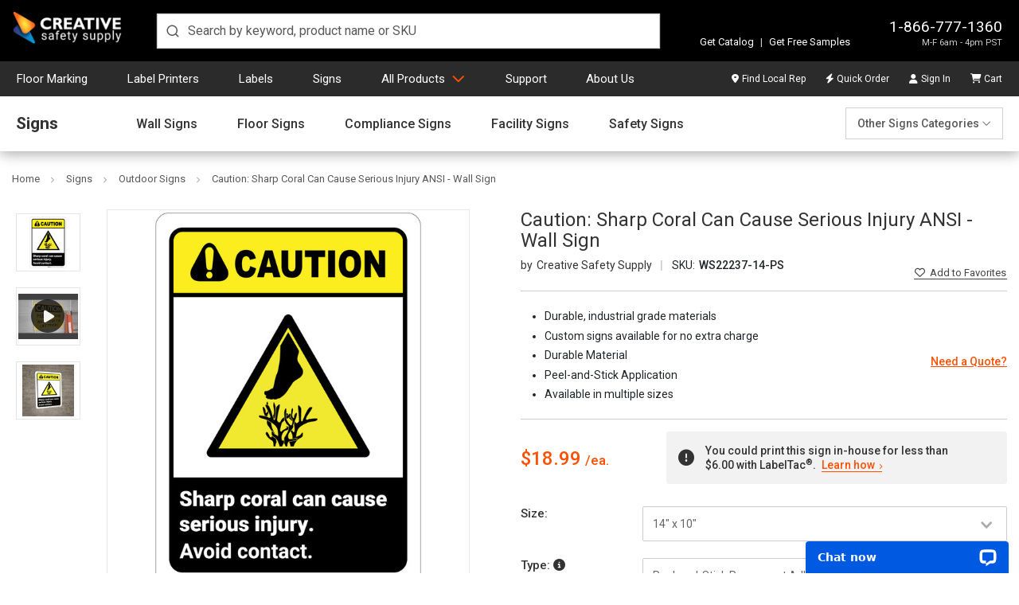

--- FILE ---
content_type: text/html; charset=UTF-8
request_url: https://www.creativesafetysupply.com/caution-sharp-coral-can-cause-serious-injury-ansi-wall-sign/
body_size: 45785
content:






			
			
			
	







<!DOCTYPE html>
<html class="no-js" lang="en" dir="auto">
    <head>
        <title>Caution: Sharp Coral Can Cause Serious Injury ANSI - Wall Sign | Creative Safety Supply</title>
        <link rel="dns-prefetch preconnect" href="https://cdn11.bigcommerce.com/s-10c6f" crossorigin><link rel="dns-prefetch preconnect" href="https://fonts.googleapis.com/" crossorigin><link rel="dns-prefetch preconnect" href="https://fonts.gstatic.com/" crossorigin>
        <meta property="product:price:amount" content="18.99" /><meta property="product:price:currency" content="USD" /><meta property="og:url" content="https://www.creativesafetysupply.com/caution-sharp-coral-can-cause-serious-injury-ansi-wall-sign/" /><meta property="og:site_name" content="Creative Safety Supply" /><meta name="description" content="Caution: Sharp Coral Can Cause Serious Injury ANSI - Wall Sign from Creative Safety Supply. Looking for more safety signs and labels? We offer a wide selection of OSHA/ANSI compliant options and customize at for free. Shop now!"><link rel='canonical' href='https://www.creativesafetysupply.com/caution-sharp-coral-can-cause-serious-injury-ansi-wall-sign/' /><meta name='platform' content='bigcommerce.stencil' /><meta property="og:type" content="product" />
<meta property="og:title" content="Caution: Sharp Coral Can Cause Serious Injury ANSI - Wall Sign" />
<meta property="og:description" content="Caution: Sharp Coral Can Cause Serious Injury ANSI - Wall Sign from Creative Safety Supply. Looking for more safety signs and labels? We offer a wide selection of OSHA/ANSI compliant options and customize at for free. Shop now!" />
<meta property="og:image" content="https://cdn11.bigcommerce.com/s-10c6f/products/32471/images/51910/WS22237-14__79051.1573587856.450.450.jpg?c=2" />
<meta property="fb:admins" content="100002104274228" />
<meta property="pinterest:richpins" content="enabled" />
        
        <link rel="preload" href="https://cdn11.bigcommerce.com/s-10c6f/stencil/25ed9440-dc7e-013e-584c-62c31747e168/e/e3cd15d0-126a-013e-b585-32d07266d9fd/img/custom/logos/css-logo-white.png" as="image" importance="high">
        	<link rel="preload" as="image" href="https://cdn11.bigcommerce.com/s-10c6f/images/stencil/500x659/products/32471/51910/WS22237-14__79051.1573587856.jpg?c=2" importance="high">


        <link href="https://cdn11.bigcommerce.com/s-10c6f/product_images/favicon-32.ico?t=1536184851" rel="shortcut icon">
        <meta charset="UTF-8">
        <meta name="robots" content="max-snippet:-1, max-image-preview:large">
        <meta name="viewport" content="width=device-width, minimum-scale=1, maximum-scale=5">

        <script nonce="">
            document.documentElement.className = document.documentElement.className.replace('no-js', 'js');
        </script>

        <script nonce="">
    function browserSupportsAllFeatures() {
        return window.Promise
            && window.fetch
            && window.URL
            && window.URLSearchParams
            && window.WeakMap
            // object-fit support
            && ('objectFit' in document.documentElement.style);
    }

    function loadScript(src) {
        var js = document.createElement('script');
        js.src = src;
        js.onerror = function () {
            console.error('Failed to load polyfill script ' + src);
        };
        document.head.appendChild(js);
    }

    if (!browserSupportsAllFeatures()) {
        loadScript('https://cdn11.bigcommerce.com/s-10c6f/stencil/25ed9440-dc7e-013e-584c-62c31747e168/e/e3cd15d0-126a-013e-b585-32d07266d9fd/dist/theme-bundle.polyfills.js');
    }
</script>
        <script nonce="">window.consentManagerTranslations = `{"locale":"en","locales":{"consent_manager.data_collection_warning":"en","consent_manager.accept_all_cookies":"en","consent_manager.gdpr_settings":"en","consent_manager.data_collection_preferences":"en","consent_manager.manage_data_collection_preferences":"en","consent_manager.use_data_by_cookies":"en","consent_manager.data_categories_table":"en","consent_manager.allow":"en","consent_manager.accept":"en","consent_manager.deny":"en","consent_manager.dismiss":"en","consent_manager.reject_all":"en","consent_manager.category":"en","consent_manager.purpose":"en","consent_manager.functional_category":"en","consent_manager.functional_purpose":"en","consent_manager.analytics_category":"en","consent_manager.analytics_purpose":"en","consent_manager.targeting_category":"en","consent_manager.advertising_category":"en","consent_manager.advertising_purpose":"en","consent_manager.essential_category":"en","consent_manager.esential_purpose":"en","consent_manager.yes":"en","consent_manager.no":"en","consent_manager.not_available":"en","consent_manager.cancel":"en","consent_manager.save":"en","consent_manager.back_to_preferences":"en","consent_manager.close_without_changes":"en","consent_manager.unsaved_changes":"en","consent_manager.by_using":"en","consent_manager.agree_on_data_collection":"en","consent_manager.change_preferences":"en","consent_manager.cancel_dialog_title":"en","consent_manager.privacy_policy":"en","consent_manager.allow_category_tracking":"en","consent_manager.disallow_category_tracking":"en"},"translations":{"consent_manager.data_collection_warning":"We use cookies (and other similar technologies) to collect data to improve your shopping experience.","consent_manager.accept_all_cookies":"Accept All Cookies","consent_manager.gdpr_settings":"Settings","consent_manager.data_collection_preferences":"Website Data Collection Preferences","consent_manager.manage_data_collection_preferences":"Manage Website Data Collection Preferences","consent_manager.use_data_by_cookies":" uses data collected by cookies and JavaScript libraries to improve your shopping experience.","consent_manager.data_categories_table":"The table below outlines how we use this data by category. To opt out of a category of data collection, select 'No' and save your preferences.","consent_manager.allow":"Allow","consent_manager.accept":"Accept","consent_manager.deny":"Deny","consent_manager.dismiss":"Dismiss","consent_manager.reject_all":"Reject all","consent_manager.category":"Category","consent_manager.purpose":"Purpose","consent_manager.functional_category":"Functional","consent_manager.functional_purpose":"Enables enhanced functionality, such as videos and live chat. If you do not allow these, then some or all of these functions may not work properly.","consent_manager.analytics_category":"Analytics","consent_manager.analytics_purpose":"Provide statistical information on site usage, e.g., web analytics so we can improve this website over time.","consent_manager.targeting_category":"Targeting","consent_manager.advertising_category":"Advertising","consent_manager.advertising_purpose":"Used to create profiles or personalize content to enhance your shopping experience.","consent_manager.essential_category":"Essential","consent_manager.esential_purpose":"Essential for the site and any requested services to work, but do not perform any additional or secondary function.","consent_manager.yes":"Yes","consent_manager.no":"No","consent_manager.not_available":"N/A","consent_manager.cancel":"Cancel","consent_manager.save":"Save","consent_manager.back_to_preferences":"Back to Preferences","consent_manager.close_without_changes":"You have unsaved changes to your data collection preferences. Are you sure you want to close without saving?","consent_manager.unsaved_changes":"You have unsaved changes","consent_manager.by_using":"By using our website, you're agreeing to our","consent_manager.agree_on_data_collection":"By using our website, you're agreeing to the collection of data as described in our ","consent_manager.change_preferences":"You can change your preferences at any time","consent_manager.cancel_dialog_title":"Are you sure you want to cancel?","consent_manager.privacy_policy":"Privacy Policy","consent_manager.allow_category_tracking":"Allow [CATEGORY_NAME] tracking","consent_manager.disallow_category_tracking":"Disallow [CATEGORY_NAME] tracking"}}`;</script>

        <script nonce="">
            window.lazySizesConfig = window.lazySizesConfig || {};
            window.lazySizesConfig.loadMode = 1;
        </script>
        <script nonce="" async src="https://cdn11.bigcommerce.com/s-10c6f/stencil/25ed9440-dc7e-013e-584c-62c31747e168/e/e3cd15d0-126a-013e-b585-32d07266d9fd/dist/theme-bundle.head_async.js"></script>

        <link href="https://fonts.googleapis.com/css?family=Roboto:700,400,500&display=swap" rel="stylesheet">

        <script nonce="" async src="https://cdn11.bigcommerce.com/s-10c6f/stencil/25ed9440-dc7e-013e-584c-62c31747e168/e/e3cd15d0-126a-013e-b585-32d07266d9fd/dist/theme-bundle.font.js"></script>

        <link data-stencil-stylesheet href="https://cdn11.bigcommerce.com/s-10c6f/stencil/25ed9440-dc7e-013e-584c-62c31747e168/e/e3cd15d0-126a-013e-b585-32d07266d9fd/css/theme-39afd780-dc7e-013e-09f6-66eb6f10a185.css" rel="stylesheet">
        	<link data-stencil-stylesheet href="https://cdn11.bigcommerce.com/s-10c6f/stencil/25ed9440-dc7e-013e-584c-62c31747e168/e/e3cd15d0-126a-013e-b585-32d07266d9fd/css/products-39afd780-dc7e-013e-09f6-66eb6f10a185.css" rel="stylesheet" fetchpriority="low">

        <!-- Start Tracking Code for analytics_facebook -->

<script>
!function(f,b,e,v,n,t,s){if(f.fbq)return;n=f.fbq=function(){n.callMethod?n.callMethod.apply(n,arguments):n.queue.push(arguments)};if(!f._fbq)f._fbq=n;n.push=n;n.loaded=!0;n.version='2.0';n.queue=[];t=b.createElement(e);t.async=!0;t.src=v;s=b.getElementsByTagName(e)[0];s.parentNode.insertBefore(t,s)}(window,document,'script','https://connect.facebook.net/en_US/fbevents.js');

fbq('set', 'autoConfig', 'false', '395084437331597');
fbq('dataProcessingOptions', ['LDU'], 0, 0);
fbq('init', '395084437331597', {"external_id":"23208d30-523a-4a5c-a79b-a73f90fda1dd"});
fbq('set', 'agent', 'bigcommerce', '395084437331597');

function trackEvents() {
    var pathName = window.location.pathname;

    fbq('track', 'PageView', {}, "");

    // Search events start -- only fire if the shopper lands on the /search.php page
    if (pathName.indexOf('/search.php') === 0 && getUrlParameter('search_query')) {
        fbq('track', 'Search', {
            content_type: 'product_group',
            content_ids: [],
            search_string: getUrlParameter('search_query')
        });
    }
    // Search events end

    // Wishlist events start -- only fire if the shopper attempts to add an item to their wishlist
    if (pathName.indexOf('/wishlist.php') === 0 && getUrlParameter('added_product_id')) {
        fbq('track', 'AddToWishlist', {
            content_type: 'product_group',
            content_ids: []
        });
    }
    // Wishlist events end

    // Lead events start -- only fire if the shopper subscribes to newsletter
    if (pathName.indexOf('/subscribe.php') === 0 && getUrlParameter('result') === 'success') {
        fbq('track', 'Lead', {});
    }
    // Lead events end

    // Registration events start -- only fire if the shopper registers an account
    if (pathName.indexOf('/login.php') === 0 && getUrlParameter('action') === 'account_created') {
        fbq('track', 'CompleteRegistration', {}, "");
    }
    // Registration events end

    

    function getUrlParameter(name) {
        var cleanName = name.replace(/[\[]/, '\[').replace(/[\]]/, '\]');
        var regex = new RegExp('[\?&]' + cleanName + '=([^&#]*)');
        var results = regex.exec(window.location.search);
        return results === null ? '' : decodeURIComponent(results[1].replace(/\+/g, ' '));
    }
}

if (window.addEventListener) {
    window.addEventListener("load", trackEvents, false)
}
</script>
<noscript><img height="1" width="1" style="display:none" alt="null" src="https://www.facebook.com/tr?id=395084437331597&ev=PageView&noscript=1&a=plbigcommerce1.2&eid="/></noscript>

<!-- End Tracking Code for analytics_facebook -->

<!-- Start Tracking Code for analytics_googleanalytics4 -->

<script data-cfasync="false" src="https://cdn11.bigcommerce.com/shared/js/google_analytics4_bodl_subscribers-358423becf5d870b8b603a81de597c10f6bc7699.js" integrity="sha256-gtOfJ3Avc1pEE/hx6SKj/96cca7JvfqllWA9FTQJyfI=" crossorigin="anonymous"></script>
<script data-cfasync="false">
  (function () {
    window.dataLayer = window.dataLayer || [];

    function gtag(){
        dataLayer.push(arguments);
    }

    function initGA4(event) {
         function setupGtag() {
            function configureGtag() {
                gtag('js', new Date());
                gtag('set', 'developer_id.dMjk3Nj', true);
                gtag('config', 'G-LHW42MSZY0');
            }

            var script = document.createElement('script');

            script.src = 'https://www.googletagmanager.com/gtag/js?id=G-LHW42MSZY0';
            script.async = true;
            script.onload = configureGtag;

            document.head.appendChild(script);
        }

        setupGtag();

        if (typeof subscribeOnBodlEvents === 'function') {
            subscribeOnBodlEvents('G-LHW42MSZY0', false);
        }

        window.removeEventListener(event.type, initGA4);
    }

    

    var eventName = document.readyState === 'complete' ? 'consentScriptsLoaded' : 'DOMContentLoaded';
    window.addEventListener(eventName, initGA4, false);
  })()
</script>

<!-- End Tracking Code for analytics_googleanalytics4 -->

<!-- Start Tracking Code for analytics_siteverification -->

<meta name="p:domain_verify" content="f78b28ae1ade2411e33754c6975b4c4e"/>
<meta name="google-site-verification" content="FGlzNdtw-rreHjubR3Mx1rjU9zb5ICqGx0UWEvUaVHs" />

<!-- End Tracking Code for analytics_siteverification -->


<script type="text/javascript" src="https://checkout-sdk.bigcommerce.com/v1/loader.js" defer ></script>
<script src="https://www.google.com/recaptcha/api.js" async defer></script>
<script type="text/javascript">
var BCData = {"product_attributes":{"sku":"WS22237-14-PS","upc":null,"mpn":"WS22237","gtin":null,"weight":{"formatted":"1.00 LBS","value":1},"base":false,"image":null,"stock":null,"instock":true,"stock_message":null,"purchasable":true,"purchasing_message":null,"call_for_price_message":null,"price":{"without_tax":{"formatted":"$18.99","value":18.99,"currency":"USD"},"tax_label":"Tax"}}};
</script>
<script src='https://cdn-redirector.glopal.com/common/js/webinterpret-loader.js?bigcommerce_store_hash=10c6f' async ></script><script type="quoteninja-results"></script><script>!function(){var e=window.location.search;if(e&&e.length>1&&localStorage){var l,o,t=e.slice(1).split("&");for(l=0;l<t.length;l++)o=(e=t[l].split("="))[1],(e=e[0])&&o&&("gclid"===e||"msclkid"===e||0===e.indexOf("utm"))&&localStorage.setItem(e,decodeURIComponent(o))}}();</script>
 <script data-cfasync="false" src="https://microapps.bigcommerce.com/bodl-events/1.9.4/index.js" integrity="sha256-Y0tDj1qsyiKBRibKllwV0ZJ1aFlGYaHHGl/oUFoXJ7Y=" nonce="" crossorigin="anonymous"></script>
 <script data-cfasync="false" nonce="">

 (function() {
    function decodeBase64(base64) {
       const text = atob(base64);
       const length = text.length;
       const bytes = new Uint8Array(length);
       for (let i = 0; i < length; i++) {
          bytes[i] = text.charCodeAt(i);
       }
       const decoder = new TextDecoder();
       return decoder.decode(bytes);
    }
    window.bodl = JSON.parse(decodeBase64("[base64]"));
 })()

 </script>

<script nonce="">
(function () {
    var xmlHttp = new XMLHttpRequest();

    xmlHttp.open('POST', 'https://bes.gcp.data.bigcommerce.com/nobot');
    xmlHttp.setRequestHeader('Content-Type', 'application/json');
    xmlHttp.send('{"store_id":"241398","timezone_offset":"-7.0","timestamp":"2026-01-26T13:27:00.61685400Z","visit_id":"96a9239e-b647-4481-b89f-3991820ccecb","channel_id":1}');
})();
</script>

            <!-- Google Tag Manager -->
            <script nonce="">
                (function(w,d,s,l,i){w[l]=w[l]||[];w[l].push({'gtm.start':
                new Date().getTime(),event:'gtm.js'});var f=d.getElementsByTagName(s)[0],
                j=d.createElement(s),dl=l!='dataLayer'?'&l='+l:'';j.async=true;j.src=
                'https://www.googletagmanager.com/gtm.js?id='+i+dl;f.parentNode.insertBefore(j,f);
                })(window,document,'script','dataLayer','GTM-PVBHWXFR');
            </script>
            <!-- End Google Tag Manager -->
            <script nonce="">
                var enhanced_conversion_data = {};
            </script>
            <script async src="https://www.googletagmanager.com/gtag/js?id=AW-1048326550"></script>
            <script nonce="">
                window.dataLayer = window.dataLayer || [];

                function gtag() {
                    dataLayer.push(arguments);
                }
                gtag('js', new Date());
                gtag('config', 'AW-1048326550', {
                    'allow_enhanced_conversions': true
                });
            </script>
            <!-- Listrak Analytics – Javascript Framework -->
            <script type="text/javascript" nonce="">
                (function (d, s, id, tid, vid) {
                    var js, ljs = d.getElementsByTagName(s)[0];
                    if (d.getElementById(id)) return; js = d.createElement(s); js.id = id;
                    js.src = "https://cdn.listrakbi.com/scripts/script.js?m=" + tid + "&v=" + vid;
                    ljs.parentNode.insertBefore(js, ljs);
                    })(document, 'script', 'ltkSDK', 'xqN6p7WNxMxG', '1');
            </script>
            <script type="text/javascript" nonce="">
                (function() {
                    /**
                     * Sets a cookie with optional expiration days.
                     * @param {string} name - Cookie name.
                     * @param {string} value - Cookie value.
                     * @param {number} days - Number of days before cookie expires.
                     */
                    function setCookie(name, value, days) {
                        var expires = "";
                        if (days) {
                            var date = new Date();
                            date.setTime(date.getTime() + (days*24*60*60*1000));
                            expires = "; expires=" + date.toUTCString();
                        }
                        document.cookie = name + "=" + encodeURIComponent(value) + expires + "; path=/";
                    }

                    // List of Listrak URL parameters to capture.
                    var trkParams = ['trk_msg', 'trk_contact', 'trk_sid', 'trk_link'];
                    var urlParams = new URLSearchParams(window.location.search);

                    var found = false;
                    trkParams.forEach(function(param) {
                        var value = urlParams.get(param);
                        if (value) {
                            setCookie(param, value, 30); // Set cookie for 30 days
                            found = true;
                            console.log("Saved " + param + ": " + value);
                        }
                    });
                })();
            </script>
        <script nonce="">
            window.csrf_token = BCData.csrf_token;
        </script>
         
    </head>

    <body class="body-product">
            <!-- Google Tag Manager (noscript) -->
            <noscript><iframe src="https://www.googletagmanager.com/ns.html?id=GTM-PVBHWXFR"
            height="0" width="0" style="display:none;visibility:hidden"></iframe></noscript>
            <!-- End Google Tag Manager (noscript) -->
        <svg data-src="https://cdn11.bigcommerce.com/s-10c6f/stencil/25ed9440-dc7e-013e-584c-62c31747e168/e/e3cd15d0-126a-013e-b585-32d07266d9fd/img/icon-sprite.svg" class="icons-svg-sprite"></svg>
        <svg data-src="https://cdn11.bigcommerce.com/s-10c6f/stencil/25ed9440-dc7e-013e-584c-62c31747e168/e/e3cd15d0-126a-013e-b585-32d07266d9fd/img/icon-fa-sprite.svg" class="icons-svg-sprite"></svg>

        <div class="header-container d-print-none">
	<header class="header position-relative" id="header">
		<div class="row align-items-end w-100 mx-auto position-relative px-md-4 px-0">
			<div class="logo">
				<a class="d-block" href="/"><img width="140" height="39" src="https://cdn11.bigcommerce.com/s-10c6f/stencil/25ed9440-dc7e-013e-584c-62c31747e168/e/e3cd15d0-126a-013e-b585-32d07266d9fd/img/custom/logos/css-logo-white.png" title="Creative Safety Supply logo" alt="Creative Safety Supply"></a>
			</div>
			<div class="search m-0">
				<div id="autocomplete" class="autocomplete-container"></div>
			</div>
			<div class="ml-auto info-samples">
				<div class="info">
					<p class="contact m-0 text-right">
						<a href="tel:18667771360">1-866-777-1360</a>
						<span class="d-none-glopal">M-F 6am - 4pm PST</span>
							<span class="d-block-glopal">Mon-Fri, 06:00 - 16:00 (UTC-8)</span>
					</p>
				</div>
				<div class="features">
					<p class="mb-0"><a class="text-decoration-none" href="https://catalogs.creativesafetysupply.com" target="_blank">Get Catalog</a> <span class="vertical-divider">|</span> <a class="text-decoration-none" href="/free-samples/">Get Free Samples</a></p>
				</div>
					<div class="glopalPositionAnchor" id="glopal_cs_position"></div>
			</div>
		</div>
	</header>
	<nav class="nav" id="navContainer">
		<div class="row mx-auto w-100 px-md-4 px-0">
			<ul id="masterMenu" class="menu list-unstyled m-0 w-100">
	<li class="mobileMenu border-bottom-0 d-md-none position-relative bg-transparent">
		<div class="mobile-toggle position-absolute d-md-none">
			<button id="menuToggle" class="menu-toggle" aria-label="Menu">
				<span></span>
				<span></span>
				<span></span>
				<span></span>
			</button>
		</div>
		<a class="navCartBox" href="/cart.php" title="Cart"><span class="cart-quantity hideEmpty"></span></a>
	</li>
	<li class="dropDown-menuItem psuedoElement--hideAfter d-none d-md-inline-block pl-md-0"><a class="psuedoElement--hideAfter" href="/floor-marking-tapes">Floor Marking</a></li>
	<li class="dropDown-menuItem psuedoElement--hideAfter d-none d-md-inline-block"><a class="psuedoElement--hideAfter" href="/label-and-sign-printers/">Label Printers</a></li>
	<li class="dropDown-menuItem psuedoElement--hideAfter d-none d-md-inline-block"><a class="psuedoElement--hideAfter" href="/labels">Labels</a></li>
	<li class="dropDown-menuItem psuedoElement--hideAfter d-none d-md-inline-block"><a class="psuedoElement--hideAfter" href="/signs/">Signs</a></li>
	<li class="dropDown-menuItem dropDown-menuProducts mobileNavItem"> <a class="productsLink" href="/products/" href="/products/">All Products</a>
		<ul class="dropDown">
			<li class="dropDown-menuContainer position-relative">
				<ul class="dropDown-menuRow list-unstyled mb-0 pt-md-3 dropDown-closedMenu">
					<li class="dropDown-categoryItem dropDown-inactiveMenu" data-submenu-id="submenu-floor">
						<div class="dropDown-categoryTitle"><a href="/floor-marking-tapes">Floor Marking</a><i class="fa-light fa-angle-right" aria-hidden="true"></i></div>
						<ul id="submenu-floor" class="dropDown-subMenu">
							<li>
								<div class="row flex-column flex-md-row">
									<div class="links">
										<ul class="dropDown-subMenuList">
											<li class="navSection-header"><a href="/safetytac/">SafetyTac&reg; Floor Marking Tape</a></li>
											<li><a href="/safetytac-tape/">SafetyTac&reg;</a></li>
											<li><a href="/safetytac-2-0-with-armor-technology/">SafetyTac&reg; 2.0</a></li>
											<li><a href="/safetytac-lean-tape/">SafetyTac&reg; Lean</a></li>
											<li><a href="/safetytac-hazard/">SafetyTac&reg; Hazard</a></li>
											<li><a href="/safetytac-tape/safetytac-inline-printed-tape/">SafetyTac&reg; Inline Printed Tape</a></li>
											<li><a href="/safetytac-inline-print/">SafetyTac&reg; Custom Inline Print</a></li>
											<li><a href="/safetytac-glow-tapes/">SafetyTac&reg; Glow Tapes</a></li>
											<li><a href="/safetytac-shapes/">SafetyTac&reg; Shapes</a></li>
											<li><a href="/safetytac-accessories/">SafetyTac&reg; Accessories</a></li>
											<li class="angle-right d-none d-md-block"><a class="color-brand" href="/floor-marking-tapes">All Floor Marking</a></li>
										</ul>
									</div>
									<div class="links">
										<ul class="dropDown-subMenuList">
											<li class="navSection-header"><a href="/signcast-virtual-signs/">SignCast&trade; Virtual Signs</a></li>
											<li><a href="/signcast-virtual-signs/signcast-300-virtual-signs/">SignCast&trade; S300 Signs</a></li>
											<li><a href="/signcast-virtual-signs/signcast-200-virtual-signs/">SignCast&trade; S200 Signs</a></li>
											<li><a href="/signcast-virtual-line-projector/">SignCast&trade; Virtual Line Projector</a></li>
											<li aria-hidden="true" class="nav-separator d-none d-md-block"></li>
											<li class="navSection-header"><a href="/smart-stripe/">Smart Stripe Tapes &amp; Shapes</a></li>
											<li><a href="/smart-stripe-tape/">Smart Stripe Tapes</a></li>
											<li><a href="/smart-stripe-shapes/">Smart Stripe Shapes</a></li>
											<li><a href="/smart-stripe-inline-printed-tape/">Smart Stripe Inline Printed Tape</a></li>
											<li><a href="/smart-stripe-custom-inline-print-floor-tape/">Smart Stripe Custom Inline Print</a></li>
										</ul>
									</div>
									<div class="links">
										<ul class="dropDown-subMenuList">
											<li class="navSection-header"><a href="/floor-sign/">Floor Signs</a></li>
											<li><a href="/signs/floor-signs/pre-made-floor-sign-bundles/">Floor Sign Bundles</a></li>
											<li><a href="/floor-sign-corners/">Floor Sign Corners</a></li>
											<li><a href="/floor-sign-ts/">Floor Sign T's</a></li>
											<li><a href="/circular-ring-floor-signs/">Circular Floor Sign Rings</a></li>
											<li><a href="/wayfinding-floor-signs/">Way Finding Floor Sign Shapes</a></li>
											<li><a href="/door-swing-indicators/">Door Swing Indicators</a></li>
											<li aria-hidden="true" class="nav-separator d-none d-md-block"></li>
											<li class="navSection-header"><a href="/floor-marking-shapes/">Floor Marking Shapes</a></li>
											<li class="navSection-header"><a href="/tape-applicators/">Tape Applicators</a></li>
											<li class="navSection-header"><a href="/walkways-crosswalks/">Walkways / Crosswalks</a></li>
										</ul>
									</div>
									<div class="links">
										<ul class="dropDown-subMenuList">
											<li class="navSection-header"><a href="/5s-vinyl-floor-tape/">5S Tape&trade; Multipurpose Tape</a></li>
											<li class="navSection-header"><a href="/reflective-tapes/">Reflective Tapes</a></li>
											<li class="navSection-header"><a href="/anti-slip-tapes/">Anti-Slip Tapes</a></li>
											<li class="navSection-header"><a href="/glow-tape/">Glow-in-the-Dark Tapes</a></li>
											<li class="navSection-header"><a href="/hazard-tapes/">Hazard Tape</a></li>
											<li class="navSection-callout"><strong class="d-block mb-2">Not sure which floor marking tape is right for you?</strong> Get started with the <a href="/floor-tape-finder" class="after-caret-right chevron border-underline smaller d-inline-block p-0 mb-0">Floor Tape Finder</a></li>
										</ul>
									</div>
									<div class="links guide-block callout-block">
										<ul class="dropDown-subMenuList">
											<li><a href="/content/landing/floor-marking/index.html"><img class="img-fluid" loading="lazy" decoding="async" src="/content/images/covers/floor-marking-guide-cover.jpg?v=2" alt="Floor Marking Guide" title="Floor Marking Guide"
														height="181" width="140"><strong>Floor Marking Guide</strong></a></li>
											<li aria-hidden="true" class="nav-separator d-none d-md-block"></li>
											<li><a href="https://www.creativesafetysupply.com/content/landing/free-samples-floor-tape/index.html" class="after-caret-right chevron smaller text-start px-0 psuedoElement--hideBefore font-weight-bold fs-6 mr-0 mb-0">Free Floor Tape Samples</a></li>
										</ul>
									</div>
								</div>
							</li>
						</ul>
					</li>
					<li class="dropDown-categoryItem dropDown-inactiveMenu" data-submenu-id="submenu-printers">
						<div class="dropDown-categoryTitle"><a href="/label-and-sign-printers/">Label Printers &amp; Supplies</a><i class="fa-light fa-angle-right" aria-hidden="true"></i></div>
						<ul id="submenu-printers" class="dropDown-subMenu dropDown-subMenuPrinters">
							<li>
								<div class="row flex-column flex-md-row">
									<div class="links">
										<ul class="dropDown-subMenuList">
											<li class="navSection-header"><a href="/labeltac-printer-models/">LabelTac&reg; Printers</a></li>
											<li><a href="/labeltac-4-industrial-labeling-system/">LabelTac&reg; 4</a></li>
											<li><a href="/labeltac-pro-x-industrial-labeling-system/">LabelTac&reg; Pro X</a></li>
											<li><a href="/labeltac-9-industrial-labeling-system/">LabelTac&reg; 9</a></li>
											<li aria-hidden="true" class="nav-separator d-none d-md-block"></li>
											<li class="navSection-header"><a href="/labeltac-supplies/">LabelTac&reg; Supplies</a></li>
											<li><a href="/labeltac-supply/">LabelTac&reg; Supply</a></li>
											<li><a href="/labeltac-ribbons/">LabelTac&reg; Ribbons</a></li>
											<li><a href="/labeltac-accessories/">LabelTac&reg; Accessories</a></li>
											<li aria-hidden="true" class="nav-separator d-none d-md-block"></li>
											<li class="navSection-header"><a href="/labelsuite/">LabelSuite&trade; Print Software</a></li>
											<li class="angle-right d-none d-md-block"><a class="color-brand" href="/label-and-sign-printers/">All Label Printers &amp; Supplies</a></li>
										</ul>
									</div>
									<div class="links">
										<ul class="dropDown-subMenuList">
											<li class="navSection-header"><a href="/barcoding/">Barcoding Printers</a></li>
											<li class="navSection-header"><a href="/labeling-bundles/">Labeling Bundles</a></li>
											<li><a href="/labeling-printer-and-supply-bundles">Printer &amp; Supply Bundles</a></li>
											<li><a href="/labeling-supplies-bundles">Supply-Only Bundles</a></li>
											<li aria-hidden="true" class="nav-separator d-none d-md-block"></li>
											<li class="navSection-header"><a href="/labels/application">Labeling by Application</a></li>
											<li><a href="#" class="noClickAnchor font-weight-bold">Safety</a></li>
											<li><a href="/labels/forklift-safety-labels/">Forklift Safety Labels</a></li>
											<li><a href="/labels/lockout-tagout/">Lockout/Tagout Labeling</a></li>
											<li><a href="/labels/mining-msha-labels/">Mining &amp; MSHA Labeling</a></li>
											<li><a href="/labels/ppe-labels/">PPE Labels</a></li>
											<li><a href="/arc-flash/">Arc Flash Labeling</a></li>
											<li><a href="/labels/electrical-labels/">Electrical Labeling</a></li>
										</ul>
									</div>
									<div class="links two-columns d-none d-md-block">
										<ul class="dropDown-subMenuList">
											<li class="navSection-header mb-0"><a href="/labels/application">Labeling by Application</a></li>
										</ul>
										<div class="row flex-column flex-md-row w-100">
											<div class="col-6 pr-0">
												<ul class="dropDown-subMenuList">
													<li><a href="#" class="noClickAnchor font-weight-bold">Regulations &amp; Compliance</a></li>
													<li><a href="/labels/osha-labels/">OSHA Labeling</a></li>
													<li><a href="/pipe-marking/">Pipe Marking</a></li>
													<li><a href="/ammonia-pipe-marking/">Ammonia Pipe Marking</a></li>
													<li><a href="/emergency-evacuation/">Emergency Evacuation</a></li>
													<li><a href="/labels/hazcom-labeling/">Hazcom Labeling</a></li>
													<li><a href="/ghs-labeling/">GHS Labeling</a></li>
													<li><a href="/labels/nfpa-labeling/">NFPA Labeling</a></li>
												</ul>
												<ul class="dropDown-subMenuList mt-4">
													<li><a href="#" class="noClickAnchor font-weight-bold">Facility Efficiency</a></li>
													<li><a href="/barcode-labels/">Barcode Labeling</a></li>
													<li><a href="/rack-labels/">Rack Labeling</a></li>
													<li><a href="/labels/wire-marking/">Wire Marking</a></li>
													<li><a href="/labels/datacom-labels/">DataCom Labels</a></li>
												</ul>
											</div>
											<div class="col-6 px-0">
												<ul class="dropDown-subMenuList">
													<li><a href="#" class="noClickAnchor font-weight-bold">Lean Manufacturing</a></li>
													<li><a href="/labels/5s-labels/">5S &amp; Lean Labeling</a></li>
													<li><a href="/labels/6s-labels/">6S Labeling</a></li>
													<li><a href="/labels/gemba-labels/">Gemba Labeling</a></li>
													<li><a href="/labels/kaizen-labels/">Kaizen Labeling</a></li>
													<li><a href="/labels/kanban-labels/">Kanban Labeling</a></li>
													<li><a href="/labels/tpm-labels/">TPM Labeling</a></li>
												</ul>
												<ul class="dropDown-subMenuList mt-4">
													<li><a href="#" class="noClickAnchor font-weight-bold">General Labeling</a></li>
													<li><a href="/labels/equipment-labels/">Equipment Labeling</a></li>
													<li><a href="/asset-tagging/">Asset Tagging</a></li>
													<li><a href="/labels/cleanroom-labels/">Cleanroom Labeling</a></li>
													<li><a href="/solar-system-labeling/">Solar System Labeling</a></li>
													<li><a href="/foreign-language-labels/">Foreign Language Labels</a></li>
													<li><a href="/labels/laboratory/">Laboratory Labeling</a></li>
												</ul>
											</div>
										</div>
									</div>
									<div class="links guide-block callout-block">
										<ul class="dropDown-subMenuList">
											<li><a href="/content/landing/facility-marking/index.html"><img class="img-fluid" loading="lazy" decoding="async" src="/content/images/covers/facility-marking-workbook-cover.jpg?v=2" alt="Visual Safety & 5S Marking Workbook"
														title="Visual Safety & 5S Marking Workbook" height="181" width="140"><strong>Visual Safety Workbook</strong></a></li>
											<li aria-hidden="true" class="nav-separator d-none d-md-block"></li>
											<li><a href="https://www.creativesafetysupply.com/content/landing/label-samples/index.html" class="after-caret-right chevron smaller text-start px-0 psuedoElement--hideBefore font-weight-bold fs-6 mr-0 mb-0">Free LabelTac&reg; Samples</a></li>
										</ul>
									</div>
								</div>
							</li>
						</ul>
					</li>
					<li class="dropDown-categoryItem dropDown-inactiveMenu" data-submenu-id="submenu-labels">
						<div class="dropDown-categoryTitle"><a href="/labels">Labels</a><i class="fa-light fa-angle-right" aria-hidden="true"></i></div>
						<ul id="submenu-labels" class="dropDown-subMenu">
							<li>
								<div class="row flex-column flex-md-row">
									<div class="links">
										<ul class="dropDown-subMenuList">
											<li class="navSection-header"><a href="/custom-labels/">Custom Labels</a></li>
											<li><a href="/create-custom-labels/">Custom Safety Labels</a></li>
											<li><a href="/custom-osha-ansi-compliance-labels/">Custom Compliance Labels</a></li>
											<li><a href="/custom-printed-pipe-marking-labels/">Custom Pipe Markers</a></li>
											<li><a href="/custom-ghs-labels/">Custom GHS Labels</a></li>
											<li><a href="/large-nfpa-labels/">Custom NFPA Labels</a></li>
											<li><a href="/custom-totem-pole-rack-labels/">Custom Rack Labels</a></li>
											<li><a href="/custom-products/">All Custom Products</a></li>
											<li aria-hidden="true" class="nav-separator d-none d-md-block"></li>
											<li class="navSection-header"><a href="/labels/die-cut-labels/">Die Cut Labels</a></li>
											<li class="navSection-header"><a href="/signs/print-custom-signs-in-house-with-labeltac-pro-x">Print Labels In-House</a></li>
											<li class="angle-right d-none d-md-block"><a class="color-brand" href="/labels">All Labels</a></li>
										</ul>
									</div>
									<div class="links">
										<ul class="dropDown-subMenuList">
											<li class="navSection-header"><a href="/safety-labels/">Safety Labels</a></li>
											<li><a href="/labels/caution-labels/">Caution Labels</a></li>
											<li><a href="/labels/danger-labels/">Danger Labels</a></li>
											<li><a href="/signs/fire-diamonds/">Fire Diamonds</a></li>
											<li><a href="/labels/hazard-labels/">Hazard Labels</a></li>
											<li><a href="/labels/no-smoking-labels/">No Smoking Labels</a></li>
											<li><a href="/labels/notice-labels/">Notice Labels</a></li>
											<li><a href="/labels/osha-labels/">OSHA Labels</a></li>
											<li><a href="/labels/right-to-know-labels/">Right To Know (RTK) Labels</a></li>
											<li><a href="/social-distancing-labels/">Social Distancing Labels</a></li>
											<li><a href="/labels/warning-labels/">Warning Labels</a></li>
										</ul>
									</div>
									<div class="links">
										<ul class="dropDown-subMenuList">
											<li class="navSection-header"><a href="/pre-made-pipe-marking-labels/">Pipe Marking Labels</a></li>
											<li><a href="/pipe-label-printers/">Pipe Label Printers</a></li>
											<li><a href="/ammonia-pipe-markers">Ammonia Pipe Markers</a></li>
											<li><a href="/labels/pipeline-identification-labels/">Pipeline Identification Labels</a></li>
											<li><a href="/valve-tags/">Valve Tags</a></li>
											<li aria-hidden="true" class="nav-separator d-none d-md-block"></li>
											<li class="navSection-header"><a href="/labels/chemical-labels/">Chemical Labels</a></li>
											<li><a href="/labels/ghs-labels/">GHS Labels</a></li>
											<li><a href="/labels/hazmat-labels/">Hazmat Labels</a></li>
											<li><a href="/labels/hmis-labels/">HMIS Labels</a></li>
											<li><a href="/labels/msds-labels/">MSDS Labels</a></li>
											<li><a href="/chemical-storage-labels/">Storage Labels</a></li>
										</ul>
									</div>
									<div class="links">
										<ul class="dropDown-subMenuList">
											<li class="navSection-header"><a href="/labels/warehouse-labels/">Warehouse Labels</a></li>
											<li><a href="/barcode-labels/">Barcode Labels</a></li>
											<li><a href="/labels/equipment-labels/">Equipment Labels</a></li>
											<li><a href="/labels/magnetic-labels/">Magnetic Labels</a></li>
											<li><a href="/labels/recycling-labels/">Recycling Labels</a></li>
											<li aria-hidden="true" class="nav-separator d-none d-md-block"></li>
											<li class="navSection-header"><a href="/labels/electrical-labels/">Electrical Labels</a></li>
											<li><a href="/arc-flash-labels/">Arc Flash Labels</a></li>
											<li><a href="/labels/high-voltage-labels/">High Voltage Labels</a></li>
											<li><a href="/labels/esd-labels/">ESD Labels</a></li>
											<li aria-hidden="true" class="nav-separator d-none d-md-block"></li>
											<li class="navSection-header"><a href="/military-condition-tags/">Military Condition Tags</a></li>
										</ul>
									</div>
									<div class="links guide-block callout-block">
										<ul class="dropDown-subMenuList">
											<li><a href="/content/landing/organized-workplace-full/index.html"><img class="img-fluid" loading="lazy" decoding="async" src="/content/images/covers/organized-workplace-full-guide-cover.jpg?v=2"
														alt="Guide to an Organized Workplace" title="Guide to an Organized Workplace" height="181" width="140"><strong>Guide to an Organized
														Workplace</strong></a></li>
											<li aria-hidden="true" class="nav-separator d-none d-md-block"></li>
											<li><a href="https://www.creativesafetysupply.com/content/landing/label-samples/index.html" class="after-caret-right chevron smaller text-start px-0 psuedoElement--hideBefore font-weight-bold fs-6 mr-0 mb-0">Free LabelTac&reg; Samples</a></li>
										</ul>
									</div>
								</div>
							</li>
						</ul>
					</li>
					<li class="dropDown-categoryItem dropDown-inactiveMenu" data-submenu-id="submenu-signs">
						<div class="dropDown-categoryTitle"><a href="/signs/">Signs</a><i class="fa-light fa-angle-right" aria-hidden="true"></i></div>
						<ul id="submenu-signs" class="dropDown-subMenu">
							<li>
								<div class="row flex-column flex-md-row">
									<div class="links">
										<ul class="dropDown-subMenuList">
											<li class="navSection-header"><a href="/custom-signs/">Custom Signs</a></li>
											<li><a href="/custom-osha-ansi-compliance-signs/">Custom Compliance Signs</a></li>
											<li><a href="/create-custom-safety-sign">Custom Safety Signs</a></li>
											<li><a href="/create-custom-floor-sign/">Custom Floor Signs</a></li>
											<li><a href="/create-custom-placard-sign/">Custom Placard Signs</a></li>
											<li><a href="/custom-prop-65-facility-wall-sign/">Custom Prop 65 Signs</a></li>
											<li><a href="/custom-products/">All Custom Products</a></li>
											<li aria-hidden="true" class="nav-separator d-none d-md-block"></li>
											<li class="navSection-header"><a href="/wall-signs/">Wall Signs</a></li>
											<li class="navSection-header"><a href="/floor-sign/">Floor Signs</a></li>
											<li class="navSection-header"><a href="/signcast-virtual-signs/">SignCast&trade; Virtual Signs</a></li>
											<li class="angle-right d-none d-md-block"><a class="color-brand" href="/signs/">All Signs</a></li>
										</ul>
									</div>
									<div class="links">
										<ul class="dropDown-subMenuList">
											<li class="navSection-header"><a href="/signs/compliance-signs/">Compliance Signs</a></li>
											<li><a href="/signs/authorized-personnel-signs/">Authorized Personnel Only Signs</a></li>
											<li><a href="/signs/caution-signs/">Caution Signs</a></li>
											<li><a href="/signs/coronavirus-covid-19-signs/">COVID-19 Signs</a></li>
											<li><a href="/signs/danger-signs/">Danger Signs</a></li>
											<li><a href="/signs/emergency-signs/">Emergency Signs</a></li>
											<li><a href="/signs/hazard-signs/">Hazard Signs</a></li>
											<li><a href="/signs/notice-signs/">Notice Signs</a></li>
											<li><a href="/signs/no-smoking-signs/">No Smoking Signs</a></li>
											<li><a href="/signs/no-trespassing/">No Trespassing Signs</a></li>
											<li><a href="/ppe-signs-floor-signs/">PPE Signs</a></li>
											<li><a href="/warning-signs/">Warning Signs</a></li>
										</ul>
									</div>
									<div class="links">
										<ul class="dropDown-subMenuList">
											<li class="navSection-header"><a href="/signs/facility-signs/">Facility Signs</a></li>
											<li><a href="/signs/cleaning-signs/">Cleaning Signs</a></li>
											<li><a href="/signs/clearance-signs/">Clearance Signs</a></li>
											<li><a href="/signs/do-not-enter-signs/">Do Not Enter Signs</a></li>
											<li><a href="/signs/environmental-signs/">Environmental Signs</a></li>
											<li><a href="/signs/handwashing-signs/">Handwashing Signs</a></li>
											<li><a href="/signs/no-food-or-drink-signs/">No Food or Drink Signs</a></li>
											<li><a href="/signs/no-parking-signs/">No Parking Signs</a></li>
											<li><a href="/signs/restroom-signs/">Restroom Signs</a></li>
											<li><a href="/social-distancing-tools/social-distancing-wall-signs/">Social Distancing Signs</a></li>
											<li><a href="/signs/trash-signs/">Trash + Garbage Signs</a></li>
											<li><a href="/warehouse-signs/">Warehouse Signs</a></li>
										</ul>
									</div>
									<div class="links">
										<ul class="dropDown-subMenuList">
											<li class="navSection-header"><a href="/signs/safety-signs/">Safety Signs</a></li>
											<li><a href="/signs/biohazard-signs/">Biohazard Signs</a></li>
											<li><a href="/signs/construction-signs/">Construction Signs</a></li>
											<li><a href="/signs/electrical-safety-signs/">Electrical Safety Signs</a></li>
											<li><a href="/signs/fire-safety-signs/">Fire Safety Signs</a></li>
											<li><a href="/signs/first-aid-signs/">First Aid Signs</a></li>
											<li><a href="/signs/watch-your-step-signs/">Watch Your Step Signs</a></li>
											<li><a href="/signs/caution-hazard-signs/wet-floor-signs/">Wet Floor Signs</a></li>
											<li aria-hidden="true" class="nav-separator d-none d-md-block"></li>
											<li class="navSection-header"><a href="/signs/spanish-signs/">Spanish Signs</a></li>
											<li class="navSection-header"><a href="/banners/">Banners</a></li>
										</ul>
									</div>
									<div class="links guide-block callout-block">
										<ul class="dropDown-subMenuList">
											<li><a href="/content/landing/osha-safety-sign-guide/index.html"><img class="img-fluid" loading="lazy" decoding="async" src="/content/images/covers/osha-safety-signs-guide-cover.jpg?v=2" alt="OSHA Safety Signs Guide"
														title="OSHA Safety Signs Guide" height="181" width="140"><strong>OSHA Safety Signs Guide</strong></a></li>
											<li aria-hidden="true" class="nav-separator d-none d-md-block"></li>
											<li><a href="https://www.creativesafetysupply.com/content/landing/label-samples/index.html" class="after-caret-right chevron smaller text-start px-0 psuedoElement--hideBefore font-weight-bold fs-6 mr-0 mb-0">Free LabelTac&reg; Samples</a></li>
											<li><a href="/signs/print-custom-signs-in-house-with-labeltac-9" class="after-caret-right chevron smaller text-start px-0 psuedoElement--hideBefore font-weight-bold fs-6 mr-0 mb-0">Print Signs In-House</a></li>
										</ul>
									</div>
								</div>
							</li>
						</ul>
					</li>
					<li class="dropDown-categoryItem dropDown-inactiveMenu" data-submenu-id="submenu-organize">
						<div class="dropDown-categoryTitle"><a href="/tool-organization/">Tool Organization</a><i class="fa-light fa-angle-right" aria-hidden="true"></i></div>
						<ul id="submenu-organize" class="dropDown-subMenu">
							<li>
								<div class="row flex-column flex-md-row">
									<div class="links">
										<ul class="dropDown-subMenuList">
											<li class="navSection-header"><a href="/foam-organizers/">Foam Tool Organizers</a></li>
											<li class="navSection-header"><a href="/foam-drawer-liners/">Foam Drawer Liners</a></li>
											<li class="navSection-header"><a href="/closed-cell-foam/">Closed Cell Foam</a></li>
											<li class="navSection-header"><a href="/foam-cutting-accessories/">Foam Cutting Accessories</a></li>
											<li class="angle-right d-none d-md-block"><a class="color-brand" href="/tool-organization/">All Tool Organization</a></li>
										</ul>
									</div>
									<div class="links">
										<ul class="dropDown-subMenuList">
											<li class="navSection-header"><a href="/tool-storage-systems/">Tool Storage Systems</a></li>
											<li><a href="/tool-organization/socket-organizers/">Socket Organizers</a></li>
											<li><a href="/tool-organization/wrench-organizers/">Wrench Organizers</a></li>
											<li><a href="/lean-and-5s-supplies/organizer-bins/">Organizer Bins</a></li>
											<li><a href="/triton-products/">Triton Products</a></li>
											<li class="pr-lg-2"><a href="/ernst-manufacturing/">Ernst Manufacturing Drawer Storage Organizers</a></li>
											<li><a href="/storage-products/">Storage Products</a></li>
											<li><a href="/magnetic-tool-holder/">Magnetic Tool Holders</a></li>
										</ul>
									</div>
									<div class="links">
										<ul class="dropDown-subMenuList">
											<li class="navSection-header"><a href="/pegboard-and-accessories/">Pegboards &amp; Accessories</a></li>
											<li><a href="/lean-and-5s-supplies/hook-kits/">Hook Kits</a></li>
											<li aria-hidden="true" class="nav-separator d-none d-md-block"></li>
											<li class="navSection-header"><a href="/tool-outline-vinyl-shadow-board-tape/">Shadow Board Tape</a></li>
										</ul>
									</div>
									<div class="links d-none d-md-block" aria-hidden="true">&nbsp;</div>
									<div class="links guide-block callout-block">
										<ul class="dropDown-subMenuList">
											<li><a href="/content/landing/tool-organization/index.html"><img class="img-fluid" loading="lazy" decoding="async" src="/content/images/covers/tool-organization-guide-cover.jpg?v=2" alt="Tool Organization Guide"
														title="Tool Organization Guide" height="181" width="140"><strong>Tool Organization Guide</strong></a></li>
											<li aria-hidden="true" class="nav-separator d-none d-md-block"></li>
											<li><a href="https://www.creativesafetysupply.com/content/landing/foam-samples/index.html" class="after-caret-right chevron smaller text-start px-0 psuedoElement--hideBefore font-weight-bold fs-6 mr-0 mb-0">Free Tool Foam Samples</a></li>
										</ul>
									</div>
								</div>
							</li>
						</ul>
					</li>
					<li class="dropDown-categoryItem dropDown-inactiveMenu" data-submenu-id="submenu-lean">
						<div class="dropDown-categoryTitle"><a href="/lean-supplies/">Lean and 5S Supplies</a><i class="fa-light fa-angle-right" aria-hidden="true"></i></div>
						<ul id="submenu-lean" class="dropDown-subMenu">
							<li>
								<div class="row flex-column flex-md-row">
									<div class="links">
										<ul class="dropDown-subMenuList">
											<li class="navSection-header"><a href="/5s-starter-kits/">5S Bundles</a></li>
											<li><a href="/5s-starter-kits/">5S Training Kits</a></li>
											<li><a href="/5s-starter-kit/">5S Starter Bundle</a></li>
											<li><a href="/5s-event-cart/">5S Event Cart</a></li>
											<li><a href="/labeltac-pro-x-5s-bundle/">5S Labeling Bundle</a></li>
											<li><a href="/labeltac-pro-x-total-facility-bundle/">5S Facility Bundle</a></li>
											<li><a href="/5s-floor-tape-starter-kit/">5S Floor Marking Bundle</a></li>
											<li aria-hidden="true" class="nav-separator d-none d-md-block"></li>
											<li class="navSection-header"><a href="/5s-dvds-videos/">Lean/5S Training</a></li>
											<li><a href="/5s-dvds-videos/">Lean/5S DVDs</a></li>
											<li><a href="/free-safety-guides#powerpoint">Training Slideshows</a></li>
											<li class="angle-right d-none d-md-block"><a class="color-brand" href="/lean-supplies/">All Lean &amp; 5S Supplies</a></li>
										</ul>
									</div>
									<div class="links">
										<ul class="dropDown-subMenuList">
											<li class="navSection-header"><a href="/tool-organization/">5S For Your Tools</a></li>
											<li><a href="/tool-organization/">Tool Organization</a></li>
											<li><a href="/pegboard-and-accessories/">Pegboards</a></li>
											<li><a href="/tool-outline-vinyl-shadow-board-tape/">Shadow Board Tapes</a></li>
											<li><a href="/lean-and-5s-supplies/mobile-carts/">Carts</a></li>
											<li aria-hidden="true" class="nav-separator d-none d-md-block"></li>
											<li class="navSection-header"><a href="/whiteboards/">Whiteboards</a></li>
											<li class="navSection-header"><a href="/5s-software/">5S Software</a></li>
											<li class="navSection-header"><a href="/label-and-sign-printers/">5S Label Printers</a></li>
										</ul>
									</div>
									<div class="links">
										<ul class="dropDown-subMenuList">
											<li class="navSection-header"><a href="/signs/5s-signs/">5S Signs</a></li>
											<li><a href="/5s-posters/">Lean/5S Posters</a></li>
											<li><a href="/banners/5s-banners">5S Banners</a></li>
											<li aria-hidden="true" class="nav-separator d-none d-md-block"></li>
											<li class="navSection-header"><a href="/floor-marking-tapes">5S Floor Marking</a></li>
											<li class="navSection-header"><a href="/5s-products/">Other Popular 5S Products</a></li>
											<li><a href="/tag-holders/">Tag Holders</a></li>
											<li><a href="/5s-red-tags/">5S Red Tags</a></li>
											<li><a href="/lean-supplies/5s-event-audit-tools/">5S Audit Tools</a></li>
											<li><a href="/trash-cans/">Trash Cans</a></li>
										</ul>
									</div>
									<div class="links">
										<ul class="dropDown-subMenuList">
											<li class="navSection-header"><a href="/lean-manufacturing-products/">Lean Manufacturing</a></li>
											<li><a href="/fod/">FOD Products</a></li>
											<li><a href="/luxor-material-handling-carts/">Material Handling Carts</a></li>
										</ul>
									</div>
									<div class="links guide-block callout-block">
										<ul class="dropDown-subMenuList">
											<li><a href="/content/landing/5S-poster/index.html"><img class="img-fluid" loading="lazy" decoding="async" src="/content/images/covers/5s-guide-cover.jpg?v=2" alt="5S Guide" title="5S Guide" height="181" width="140"><strong>5S Guide</strong></a></li>
											<li aria-hidden="true" class="nav-separator d-none d-md-block"></li>
											<li><a href="https://www.creativesafetysupply.com/content/landing/free-samples-floor-tape/index.html" class="after-caret-right chevron smaller text-start px-0 psuedoElement--hideBefore font-weight-bold fs-6 mr-0 mb-0">Free Floor Marking Samples</a></li>
											<li><a href="https://www.creativesafetysupply.com/content/landing/label-samples/index.html" class="after-caret-right chevron smaller text-start px-0 psuedoElement--hideBefore font-weight-bold fs-6 mr-0 mb-0">Free LabelTac&reg; Samples</a></li>
										</ul>
									</div>
								</div>
							</li>
						</ul>
					</li>
					<li class="dropDown-categoryItem dropDown-inactiveMenu" data-submenu-id="submenu-safety">
						<div class="dropDown-categoryTitle"><a href="/safety-products/">Safety</a><i class="fa-light fa-angle-right" aria-hidden="true"></i></div>
						<ul id="submenu-safety" class="dropDown-subMenu">
							<li>
								<div class="row flex-column flex-md-row">
									<div class="links">
										<ul class="dropDown-subMenuList">
											<li class="navSection-header"><a href="/signs/safety-signs/">Safety Signs</a></li>
											<li><a href="/safety-posters/">Safety Posters &amp; Wall Charts</a></li>
											<li><a href="/safety-labels/">Safety Labels</a></li>
											<li><a href="/label-and-sign-printers/industrial-label-printers/">Safety Label Printers</a></li>
											<li aria-hidden="true" class="nav-separator d-none d-md-block"></li>
											<li class="navSection-header"><a href="/floor-marking-tape-1/">Floor Marking</a></li>
											<li><a href="/safety/forklift-safety/">Forklift Safety</a></li>
											<li><a href="/floor-sign/">Floor Signs</a></li>
											<li><a href="/signs/floor-signs/pre-made-floor-sign-bundles/">Pre-Made Floor Sign Bundles</a></li>
											<li><a href="/reflective-tapes/">Reflective Floor Tapes</a></li>
											<li><a href="/door-swing-indicators/">Door Swing Indicators</a></li>
											<li class="angle-right d-none d-md-block"><a class="color-brand" href="/safety-products/">All Safety Products</a></li>
										</ul>
									</div>
									<div class="links">
										<ul class="dropDown-subMenuList">
											<li class="navSection-header"><a href="/safety-training/">Safety Training</a></li>
											<li><a href="/safety-training/">Safety Training DVDs</a></li>
											<li><a href="/free-safety-guides">Free Safety Guides</a></li>
											<li><a href="/pocket-guides/">Pocket Guides</a></li>
											<li aria-hidden="true" class="nav-separator d-none d-md-block"></li>
											<li class="navSection-header"><a href="/personal-protective-equipment/">Personal Protective Equipment<span class="sr-only">(PPE)</span></a></li>
											<li><a href="/eyewear-protection/">Eye Protection</a></li>
											<li><a href="/ppe/hearing-protection/">Hearing Protection</a></li>
											<li><a href="/safety-gloves/">Hand Protection</a></li>
											<li><a href="/miller-fall-protection/">Fall Protection</a></li>
											<li><a href="/hard-hats/">Hard Hats</a></li>
											<li><a href="/safety-vests/">Safety Vests</a></li>
											<li><a href="/portwest/">Portwest Products</a></li>
										</ul>
									</div>
									<div class="links">
										<ul class="dropDown-subMenuList">
											<li class="navSection-header"><a href="/traffic-safety/">Traffic &amp; Constuction Safety</a></li>
											<li><a href="/barricades/">Barricades</a></li>
											<li><a href="/safety/bollards/">Bollards</a></li>
											<li><a href="/columns-and-post-protection/">Post Covers</a></li>
											<li><a href="/safety/caution-cones/">Caution Cones</a></li>
											<li aria-hidden="true" class="nav-separator d-none d-md-block"></li>
											<li class="navSection-header"><a href="/safety/social-distancing-tools/">Social Distancing Tools</a></li>
											<li class="navSection-header"><a href="/safety/electrical-safety/">Electrical Safety</a></li>
											<li><a href="/arc-flash-products/">Arc Flash Products</a></li>
											<li><a href="/lockout-tagout/">Lockout/Tagout</a></li>
											<li><a href="/safety/wire-and-cable-management/">Wire &amp; Cable Management</a></li>
										</ul>
									</div>
									<div class="links">
										<ul class="dropDown-subMenuList">
											<li class="navSection-header"><a href="/safety/first-aid-kits/">First Aid Kits</a></li>
											<li><a href="/first-aid-labels/">First Aid Labels</a></li>
											<li><a href="/safety/eye-wash-stations/">Eyewash Stations</a></li>
											<li aria-hidden="true" class="nav-separator d-none d-md-block"></li>
											<li class="navSection-header"><a href="/safety/fire-safety/">Fire Safety</a></li>
											<li class="navSection-header"><a href="/spill-kit/">Spill Kits</a></li>
											<li class="navSection-header"><a href="/mining-safety-supplies/">Mining Safety</a></li>
											<li class="navSection-header"><a href="/safety/testing-and-measurement/">Testing &amp; Measurement</a></li>
										</ul>
									</div>
									<div class="links guide-block callout-block">
										<ul class="dropDown-subMenuList">
											<li><a href="/content/landing/PPE/index.html"><img class="img-fluid" loading="lazy" decoding="async" src="/content/images/covers/ppe-quick-guide-cover.jpg?v=2" alt="PPE Guide" title="PPE Guide" height="181" width="140"><strong>PPE Guide</strong></a></li>
											<li aria-hidden="true" class="nav-separator d-none d-md-block"></li>
											<li><a href="https://www.creativesafetysupply.com/content/landing/free-samples-floor-tape/index.html" class="after-caret-right chevron smaller text-start px-0 psuedoElement--hideBefore font-weight-bold fs-6 mr-0 mb-0">Free Floor Marking Samples</a></li>
											<li><a href="https://www.creativesafetysupply.com/content/landing/label-samples/index.html" class="after-caret-right chevron smaller text-start px-0 psuedoElement--hideBefore font-weight-bold fs-6 mr-0 mb-0">Free LabelTac&reg; Samples</a></li>
										</ul>
									</div>
								</div>
							</li>
						</ul>
					</li>
					<li class="dropDown-categoryItem dropDown-inactiveMenu" data-submenu-id="submenu-custom">
						<div class="dropDown-categoryTitle border-bottom-0"><a href="/custom-products/">Custom Products</a><i class="fa-light fa-angle-right" aria-hidden="true"></i></div>
						<ul id="submenu-custom" class="dropDown-subMenu">
							<li>
								<div class="row flex-column flex-md-row">
									<div class="links">
										<ul class="dropDown-subMenuList">
											<li class="navSection-header"><a href="/create-custom-safety-sign">Custom Signs</a></li>
											<li><a href="/create-custom-a-frame-sign/">Custom A-Frame Sign</a></li>
											<li><a href="/custom-aisle-sign/">Custom Aisle Sign</a></li>
											<li><a href="/create-custom-cone-sign/">Custom Cone Sign</a></li>
											<li><a href="/custom-osha-ansi-compliance-signs/">Custom Compliance Signs</a></li>
											<li><a href="/create-custom-placard-sign/">Custom Placard Sign</a></li>
											<li><a href="/custom-prop-65-facility-wall-sign/">Custom Prop 65 Facility Sign</a></li>
											<li><a href="/custom-rack-mounted-sign/">Custom Rack Mounted Sign</a></li>
											<li><a href="/custom-red-tag-holding-area-wall-sign/">Custom Red Tag Area Sign</a></li>
											<li><a href="/custom-rtk-fire-diamond-wall-sign/">Custom RTK Fire Diamond Sign</a></li>
											<li><a href="/create-custom-safety-sign">Custom Safety Sign</a></li>
											<li><a href="/custom-write-on-sign/">Custom Write-On Sign</a></li>
											<li class="angle-right d-none d-md-block"><a class="color-brand" href="/custom-products/">All Custom Products</a></li>
										</ul>
									</div>
									<div class="links">
										<ul class="dropDown-subMenuList">
											<li class="navSection-header"><a href="/custom-labels/">Custom Labels</a></li>
											<li><a href="/custom-arc-flash-label/">Custom Arc Flash Labels</a></li>
											<li><a href="/serialized-barcode-labels/">Custom Barcode Labels</a></li>
											<li><a href="/custom-osha-ansi-compliance-labels/">Custom Compliance Labels</a></li>
											<li><a href="/custom-ghs-labels/">Custom GHS Labels</a></li>
											<li><a href="/custom-max-load-capacity-labels/">Custom Max Load Capacity Labels</a></li>
											<li><a href="/large-nfpa-labels/">Custom NFPA Labels</a></li>
											<li><a href="/custom-printed-pipe-marking-labels/">Custom Pipe Markers</a></li>
											<li><a href="/custom-printed-qr-code-labels/">Custom QR Code Labels</a></li>
											<li><a href="/custom-totem-pole-rack-labels/">Custom Rack Labels</a></li>
											<li><a href="/create-custom-labels/">Custom Safety Labels</a></li>
										</ul>
									</div>
									<div class="links">
										<ul class="dropDown-subMenuList">
											<li class="navSection-header"><a href="/create-custom-floor-sign/">Custom Floor Marking</a></li>
											<li><a href="/custom-aisle-floor-sign/">Custom Aisle Floor Sign</a></li>
											<li><a href="/custom-circular-ring-sign/">Custom Circular Ring Sign</a></li>
											<li><a href="/create-custom-floor-sign/">Custom Floor Sign</a></li>
											<li><a href="/create-custom-floor-sign-bundle/">Custom Floor Sign Bundle</a></li>
											<li><a href="/custom-floor-sign-strip/">Custom Floor Sign Strip</a></li>
											<li><a href="/hazard-area-floor-sign/">Custom Hazard Floor Sign</a></li>
											<li><a href="/safetytac-inline-print/">Custom Inline Printed Tapes</a></li>
											<li><a href="/custom-social-distancing-strip/">Custom Social Distancing Strip</a></li>
											<li><a href="/custom-wayfinding-floor-sign-shapes/">Custom Wayfinding Floor Shapes</a></li>
											<li><a href="/custom-zone-floor-sign/">Custom Zone Floor Sign</a></li>
											<li aria-hidden="true" class="nav-separator d-none d-md-block"></li>
											<li class="navSection-header"><a href="/custom-whiteboard/">Custom Whiteboards</a></li>
										</ul>
									</div>
									<div class="links">
										<ul class="dropDown-subMenuList">
											<li class="navSection-header d-none d-md-block"><a class="noClickAnchor" href="#">Custom Tags</a></li>
											<li><a href="/custom-hows-my-driving-vehicle-decal/">Custom "How's My Driving?" Decal</a></li>
											<li><a href="/custom-information-tags/">Custom Information Tags</a></li>
											<li><a href="/custom-parking-permit-hang-tag/">Custom Parking Permit Hang Tag</a></li>
											<li><a href="/custom-printed-door-hanger/">Custom Printed Door Hanger</a></li>
											<li><a href="/custom-safety-inspection-tags/">Custom Safety Inspection Tags</a></li>
											<li><a href="/custom-tag-holder/">Custom Tag Holder</a></li>
											<li aria-hidden="true" class="nav-separator d-none d-md-block"></li>
											<li class="navSection-header"><a href="/create-custom-safety-banner/">Custom Banners</a></li>
											<li><a href="/create-custom-safety-banner/">Custom Safety Banners</a></li>
											<li><a href="/custom-overhead-clearance-banner/">Custom Overhead Clearance Banners</a></li>
										</ul>
									</div>
									<div class="links guide-block callout-block">
										<ul class="dropDown-subMenuList">
											<li><a href="/content/landing/catalog-request/index.html"><img class="img-fluid" loading="lazy" decoding="async" src="/content/images/covers/css-product-catalog-cover.jpg?v=2" alt="Product Catalog" title="Product Catalog"
														height="181" width="140"><strong>Product Catalog</strong></a></li>
											<li aria-hidden="true" class="nav-separator d-none d-md-block"></li>
											<li><a href="https://www.creativesafetysupply.com/content/landing/free-samples-floor-tape/index.html" class="after-caret-right chevron smaller text-start px-0 psuedoElement--hideBefore font-weight-bold fs-6 mr-0 mb-0">Free Floor Marking Samples</a></li>
											<li><a href="https://www.creativesafetysupply.com/content/landing/label-samples/index.html" class="after-caret-right chevron smaller text-start px-0 psuedoElement--hideBefore font-weight-bold fs-6 mr-0 mb-0">Free LabelTac&reg; Samples</a></li>
										</ul>
									</div>
								</div>
							</li>
						</ul>
					</li>
				</ul>
			</li>
		</ul>
	</li>
	<li class="dropDown-menuItem mobileNavItem psuedoElement--hideAfter"><a class="psuedoElement--hideAfter" href="/support/">Support</a></li>
	<li class="dropDown-menuItem mobileNavItem psuedoElement--hideAfter pr-0 d-none d-md-inline-block"><a class="psuedoElement--hideAfter" href="/about/">About Us</a></li>
	<li class="right find-a-local-rep-link d-none d-md-inline-block"><a href="/find-your-local-rep/"><i class="fa-solid fa-location-dot mr-1 d-none d-md-inline" aria-hidden="true"></i>  Find Local Rep</a></li>
	<li class="right mobileNavItem d-none d-md-inline-block"><a href="/quick-order/"> <i class="fa-solid fa-bolt mr-1 d-none d-md-inline" aria-hidden="true"></i> Quick Order</a></li>
	<li class="dropDown-menuAccount right p-0 mobileNavItem">
			<a href="#" class="productsLink m-0 p-0 psuedoElement--hideAfter" data-reveal-id="popupLoginWindow"><i class="fa-solid fa-user mr-1 d-none d-md-inline-block" aria-hidden="true"></i> Sign In</a>
		<ul class="dropDown z-depth-1 pb-0">
			<li class="dropDown-menuContainer position-relative pb-0">
				<ul class="dropDown-menuRow list-unstyled mb-0 dropDown-closedMenu pt-md-3 pb-md-2" id="accountDropDown">
						<li class="dropDown-categoryItem" id="notLoggedIn">
							<div class="dropDown-categoryTitle newHere">
								<a href="#" class="btn" data-reveal-id="popupLoginWindow">Sign In</a>
							</div>
						</li>
						<li class="dropDown-categoryItem">
							<div class="dropDown-categoryTitle">
								<a href="/login.php?action&#x3D;create_account">Create Account</a>
							</div>
						</li>
						<li class="dropDown-categoryItem">
							<div class="dropDown-categoryTitle">
								<a href="/login.php?action&#x3D;reset_password">Forgot your password?</a>
							</div>
						</li>
				</ul>
			</li>
		</ul>
	</li>
	<li class="right data-cart-preview d-none d-md-block">
		<a data-cart-preview data-dropdown="cart-preview-dropdown" href="/cart.php">
			<i class="fa-solid fa-cart-shopping mr-1 d-none d-md-inline-block"></i> Cart
			<span class="cart-quantity hideEmpty"></span>
		</a>
		<div class="dropdown-menu p-0 m-0 cartPreview" id="cart-preview-dropdown" data-dropdown-content aria-hidden="true"></div>
	</li>
</ul>
<script id="loggedInAccountMenuHTML" type="text/template">
	<li class="dropDown-categoryItem">
		<div class="dropDown-categoryTitle"><a href="/account.php?action&#x3D;order_status">Orders</a></div>
	</li>
		<li class="dropDown-categoryItem">
			<div class="dropDown-categoryTitle"><a href="/account.php?action&#x3D;view_returns">Returns</a></div>
		</li>
	<li class="dropDown-categoryItem">
		<div class="dropDown-categoryTitle"><a href="/account.php?action&#x3D;inbox">Messages</a></div>
	</li>
	<li class="dropDown-categoryItem">
		<div class="dropDown-categoryTitle"><a href="/account.php?action&#x3D;recent_items">Recently Viewed</a></div>
	</li>
		<li class="dropDown-categoryItem">
			<div class="dropDown-categoryTitle"><a href="/wishlist.php">Wish Lists</a></div>
		</li>
		<li class="dropDown-categoryItem">
			<div class="dropDown-categoryTitle"><a href="#" class="noClickAnchor cursor-pointer" onclick="BN.show_quote('submitted-quotes')">Past Quotes</a></div>
		</li>
	<li class="dropDown-categoryItem">
		<div class="dropDown-categoryTitle"><a href="/account.php?action&#x3D;address_book">Addresses</a></div>
	</li>
		<li class="dropDown-categoryItem">
			<div class="dropDown-categoryTitle"><a href="/account.php?action&#x3D;payment_methods">Payment Methods</a></div>
		</li>
	<li class="dropDown-categoryItem">
		<div class="dropDown-categoryTitle"><a href="/account.php?action&#x3D;account_details">Account Settings</a></div>
	</li>
	<li class="dropDown-categoryItem">
		<div class="dropDown-categoryTitle"><a href="/login.php?action&#x3D;logout">Sign out</a></div>
	</li>
</script>		</div>
	</nav>
</div>
        	    	<nav class="navBar navBar--sub navBar--product mb-0 position-relative d-none d-md-block d-print-none">
		<ul class="navBar-section d-flex align-items-center justify-content-start mx-auto mx-100 position-relative w-100">
				<li class="navBar-item navBar-brand mr-3"><a class="fs-xl-3 fs-4 mw-100 font-weight-bold" href="https://www.creativesafetysupply.com/signs/">Signs</a></li>
			<li class="navBar-item ml-5 pl-5"><a href="/wall-signs/">Wall Signs</a></li>
			<li class="navBar-item"><a href="/floor-sign/">Floor Signs</a></li>
			<li class="navBar-item">
				<a href="/signs/compliance-signs/">Compliance Signs</a>
				<div class="dropdown-menu">
					<ul>
						<li><a href="/signs/authorized-personnel-signs/">Authorized Personnel Only Signs</a></li>
						<li><a href="/signs/caution-signs/">Caution Signs</a></li>
						<li><a href="/signs/coronavirus-covid-19-signs/">COVID-19 Signs</a></li>
						<li><a href="/signs/danger-signs/">Danger Signs</a></li>
						<li><a href="/signs/emergency-signs/">Emergency Signs</a></li>
						<li><a href="/signs/hazard-signs/">Hazard Signs</a></li>
						<li><a href="/signs/notice-signs/">Notice Signs</a></li>
						<li><a href="/signs/no-smoking-signs/">No Smoking Signs</a></li>
						<li><a href="/signs/no-trespassing/">No Trespassing Signs</a></li>
						<li><a href="/ppe-signs-floor-signs/">PPE Signs</a></li>
						<li><a href="/warning-signs/">Warning Signs</a></li>
					</ul>
				</div>
			</li>
			<li class="navBar-item">
				<a href="/signs/facility-signs/">Facility Signs</a>
				<div class="dropdown-menu">
					<ul>
						<li><a href="/signs/cleaning-signs/">Cleaning Signs</a></li>
						<li><a href="/signs/clearance-signs/">Clearance Signs</a></li>
						<li><a href="/signs/do-not-enter-signs/">Do Not Enter Signs</a></li>
						<li><a href="/signs/environmental-signs/">Environmental Signs</a></li>
						<li><a href="/signs/handwashing-signs/">Handwashing Signs</a></li>
						<li><a href="/signs/no-food-or-drink-signs/">No Food or Drink Signs</a></li>
						<li><a href="/signs/no-parking-signs/">No Parking Signs</a></li>
						<li><a href="/signs/restroom-signs/">Restroom Signs</a></li>
						<li><a href="/social-distancing-tools/social-distancing-wall-signs/">Social Distancing Signs</a></li>
						<li><a href="/signs/trash-signs/">Trash + Garbage Signs</a></li>
						<li><a href="/warehouse-signs/">Warehouse Signs</a></li>
					</ul>
				</div>
			</li>
			<li class="navBar-item">
				<a href="/signs/safety-signs/">Safety Signs</a>
				<div class="dropdown-menu">
					<ul>
						<li><a href="/signs/biohazard-signs/">Biohazard Signs</a></li>
						<li><a href="/signs/construction-signs/">Construction Signs</a></li>
						<li><a href="/signs/electrical-safety-signs/">Electrical Safety Signs</a></li>
						<li><a href="/signs/fire-safety-signs/">Fire Safety Signs</a></li>
						<li><a href="/signs/first-aid-signs/">First Aid Signs</a></li>
						<li><a href="/signs/watch-your-step-signs/">Watch Your Step Signs</a></li>
						<li><a href="/signs/caution-hazard-signs/wet-floor-signs/">Wet Floor Signs</a></li>
					</ul>
				</div>
			</li>
			<li class="navBar-item navBar-itemLastChild"><div class="dropdown-categories holder">
	<p class="m-0"><a role="button" aria-controls="otherLinks-dropdown" aria-expanded="false" class="btn btn-block btn-link dropdown-menu-button" data-dropdown="otherLinks-dropdown">Other Signs Categories <i class="fa-light fa-angle-down" aria-hidden="true"></i></a></p>
	<div aria-hidden="true" aria-autoclose="false" class="signs-dropdown js-scrollbar dropdown-menu psuedoElement--hideBefore" data-dropdown-content id="otherLinks-dropdown" tabindex="-1">
		<ul>
								<li><a href="https://www.creativesafetysupply.com/signs/5s-red-tag-signs/" title="5S Red Tag Signs">5S Red Tag Signs</a>
								</li>
								<li><a href="https://www.creativesafetysupply.com/signs/5s-signs/" title="5S Signs">5S Signs</a>
								</li>
								<li><a href="https://www.creativesafetysupply.com/6s-signs/" title="6S Signs">6S Signs</a>
								</li>
								<li><a href="https://www.creativesafetysupply.com/signs/a-frame-signs/" title="A-Frame Signs">A-Frame Signs</a>
										<ul>
												<li><a href="https://www.creativesafetysupply.com/signs/a-frame-signs/caution-a-frame-signs/" title="Caution A-Frame Signs">Caution A-Frame Signs</a></li>
												<li><a href="https://www.creativesafetysupply.com/signs/a-frame-signs/danger-a-frame-signs/" title="Danger A-frame Signs">Danger A-frame Signs</a></li>
												<li><a href="https://www.creativesafetysupply.com/notice-a-frame-signs/" title="Notice A-Frame Signs">Notice A-Frame Signs</a></li>
												<li><a href="https://www.creativesafetysupply.com/warning-a-frame-signs/" title="Warning A-Frame Signs">Warning A-Frame Signs</a></li>
										</ul>
								</li>
								<li><a href="https://www.creativesafetysupply.com/ada-signs/" title="ADA Signs">ADA Signs</a>
								</li>
								<li><a href="https://www.creativesafetysupply.com/signs/ansi-safety-signs/" title="ANSI Safety Signs">ANSI Safety Signs</a>
								</li>
								<li><a href="https://www.creativesafetysupply.com/signs/ansi-z535-labels/" title="ANSI Z535 Labels and Signs">ANSI Z535 Labels and Signs</a>
								</li>
								<li><a href="https://www.creativesafetysupply.com/signs/access-signs/" title="Access Signs">Access Signs</a>
								</li>
								<li><a href="https://www.creativesafetysupply.com/agritourism-signs/" title="Agritourism Signs">Agritourism Signs</a>
								</li>
								<li><a href="https://www.creativesafetysupply.com/agrochemical-signs/" title="Agrochemical Signs">Agrochemical Signs</a>
								</li>
								<li><a href="https://www.creativesafetysupply.com/airport-signs/" title="Airport Signs">Airport Signs</a>
								</li>
								<li><a href="https://www.creativesafetysupply.com/signs/aisle-signs/" title="Aisle Signs">Aisle Signs</a>
								</li>
								<li><a href="https://www.creativesafetysupply.com/signs/alarm-signs/" title="Alarm Signs">Alarm Signs</a>
								</li>
								<li><a href="https://www.creativesafetysupply.com/signs/alert-signs/" title="Alert Signs">Alert Signs</a>
								</li>
								<li><a href="https://www.creativesafetysupply.com/signs/alligator-warning-signs/" title="Alligator Warning Signs">Alligator Warning Signs</a>
								</li>
								<li><a href="https://www.creativesafetysupply.com/animal-signs/" title="Animal Signs">Animal Signs</a>
								</li>
								<li><a href="https://www.creativesafetysupply.com/asbestos-warning-signs/" title="Asbestos Warning Signs">Asbestos Warning Signs</a>
								</li>
								<li><a href="https://www.creativesafetysupply.com/signs/authorized-personnel-only/" title="Authorized Personnel Only Signs">Authorized Personnel Only Signs</a>
								</li>
								<li><a href="https://www.creativesafetysupply.com/signs/authorized-personnel-signs/" title="Authorized Personnel Signs">Authorized Personnel Signs</a>
								</li>
								<li><a href="https://www.creativesafetysupply.com/automatic-start-stop-signs/" title="Automatic Start &amp; Stop Signs">Automatic Start &amp; Stop Signs</a>
								</li>
								<li><a href="https://www.creativesafetysupply.com/automotive-shop-signs/" title="Automotive Shop Signs">Automotive Shop Signs</a>
								</li>
								<li><a href="https://www.creativesafetysupply.com/autonomous-guided-vehicle-signs/" title="Autonomous Guided Vehicle Signs">Autonomous Guided Vehicle Signs</a>
								</li>
								<li><a href="https://www.creativesafetysupply.com/signs/awareness-signs/" title="Awareness Signs">Awareness Signs</a>
								</li>
								<li><a href="https://www.creativesafetysupply.com/bathroom-signs/" title="Bathroom Signs">Bathroom Signs</a>
								</li>
								<li><a href="https://www.creativesafetysupply.com/battery-charging-signs/" title="Battery Charging Signs">Battery Charging Signs</a>
								</li>
								<li><a href="https://www.creativesafetysupply.com/battery-storage-signs/" title="Battery Storage Signs">Battery Storage Signs</a>
								</li>
								<li><a href="https://www.creativesafetysupply.com/be-careful-signs/" title="Be Careful Signs">Be Careful Signs</a>
								</li>
								<li><a href="https://www.creativesafetysupply.com/beach-safety-signs/" title="Beach Safety Signs">Beach Safety Signs</a>
								</li>
								<li><a href="https://www.creativesafetysupply.com/bee-signs/" title="Bee Signs">Bee Signs</a>
								</li>
								<li><a href="https://www.creativesafetysupply.com/beware-signs/" title="Beware Signs">Beware Signs</a>
								</li>
								<li><a href="https://www.creativesafetysupply.com/bike-signs/" title="Bike Signs">Bike Signs</a>
								</li>
								<li><a href="https://www.creativesafetysupply.com/signs/bilingual-safety-signs/" title="Bilingual Safety Signs">Bilingual Safety Signs</a>
								</li>
								<li><a href="https://www.creativesafetysupply.com/bilingual-signs/" title="Bilingual Signs">Bilingual Signs</a>
								</li>
								<li><a href="https://www.creativesafetysupply.com/signs/biohazard-signs/" title="Biohazard Signs">Biohazard Signs</a>
								</li>
								<li><a href="https://www.creativesafetysupply.com/biomedical-waste-signs/" title="Biomedical Waste Signs">Biomedical Waste Signs</a>
								</li>
								<li><a href="https://www.creativesafetysupply.com/biosecurity-signs/" title="Biosecurity Signs">Biosecurity Signs</a>
								</li>
								<li><a href="https://www.creativesafetysupply.com/signs/blank-plastic-signs/" title="Blank Plastic Signs">Blank Plastic Signs</a>
								</li>
								<li><a href="https://www.creativesafetysupply.com/blank-safety-signs/" title="Blank Safety Signs">Blank Safety Signs</a>
								</li>
								<li><a href="https://www.creativesafetysupply.com/signs/block-signs/" title="Block Signs">Block Signs</a>
								</li>
								<li><a href="https://www.creativesafetysupply.com/cancer-hazard-signs/" title="Cancer Hazard Signs">Cancer Hazard Signs</a>
								</li>
								<li><a href="https://www.creativesafetysupply.com/signs/caution-signs/" title="Caution Signs">Caution Signs</a>
								</li>
								<li><a href="https://www.creativesafetysupply.com/signs/cell-phone-signs/" title="Cell Phone Signs">Cell Phone Signs</a>
								</li>
								<li><a href="https://www.creativesafetysupply.com/charging-station-signs/" title="Charging Station Signs">Charging Station Signs</a>
								</li>
								<li><a href="https://www.creativesafetysupply.com/signs/chemical-danger-signs/" title="Chemical Danger Signs">Chemical Danger Signs</a>
								</li>
								<li><a href="https://www.creativesafetysupply.com/signs/chemical-hazard-signs/" title="Chemical Hazard Signs">Chemical Hazard Signs</a>
								</li>
								<li><a href="https://www.creativesafetysupply.com/chemical-leak-signs/" title="Chemical Leak Signs">Chemical Leak Signs</a>
								</li>
								<li><a href="https://www.creativesafetysupply.com/signs/chemical-signs/" title="Chemical Signs">Chemical Signs</a>
								</li>
								<li><a href="https://www.creativesafetysupply.com/signs/chemical-storage-signs/" title="Chemical Storage Signs">Chemical Storage Signs</a>
								</li>
								<li><a href="https://www.creativesafetysupply.com/signs/chemical-warning-signs/" title="Chemical Warning Signs">Chemical Warning Signs</a>
								</li>
								<li><a href="https://www.creativesafetysupply.com/signs/chock-wheels-signs/" title="Chock Wheels Signs">Chock Wheels Signs</a>
								</li>
								<li><a href="https://www.creativesafetysupply.com/circuit-breaker-signs/" title="Circuit Breaker Signs">Circuit Breaker Signs</a>
								</li>
								<li><a href="https://www.creativesafetysupply.com/signs/cleaning-signs/" title="Cleaning Signs">Cleaning Signs</a>
								</li>
								<li><a href="https://www.creativesafetysupply.com/signs/clean-room-signs/" title="Cleanroom Signs">Cleanroom Signs</a>
								</li>
								<li><a href="https://www.creativesafetysupply.com/signs/clearance-signs/" title="Clearance Signs">Clearance Signs</a>
								</li>
								<li><a href="https://www.creativesafetysupply.com/collaborative-robot-safety-signs/" title="Collaborative Robot Safety Signs">Collaborative Robot Safety Signs</a>
								</li>
								<li><a href="https://www.creativesafetysupply.com/signs/common-traffic-signs/" title="Common Traffic Signs">Common Traffic Signs</a>
								</li>
								<li><a href="https://www.creativesafetysupply.com/signs/compliance-signs/" title="Compliance Signs">Compliance Signs</a>
								</li>
								<li><a href="https://www.creativesafetysupply.com/compressed-air-signs/" title="Compressed Air Signs">Compressed Air Signs</a>
								</li>
								<li><a href="https://www.creativesafetysupply.com/compressed-gas-signs/" title="Compressed Gas Signs">Compressed Gas Signs</a>
								</li>
								<li><a href="https://www.creativesafetysupply.com/concealed-carry-signs/" title="Concealed Carry Signs">Concealed Carry Signs</a>
								</li>
								<li><a href="https://www.creativesafetysupply.com/signs/cone-signs/" title="Cone Signs">Cone Signs</a>
										<ul>
												<li><a href="https://www.creativesafetysupply.com/double-sided-cone-signs/" title="Double-Sided Cone Signs">Double-Sided Cone Signs</a></li>
												<li><a href="https://www.creativesafetysupply.com/single-sided-cone-signs/" title="Single-Sided Cone Signs">Single-Sided Cone Signs</a></li>
										</ul>
								</li>
								<li><a href="https://www.creativesafetysupply.com/signs/confined-space-signs/" title="Confined Space Signs">Confined Space Signs</a>
								</li>
								<li><a href="https://www.creativesafetysupply.com/conservation-signs/" title="Conservation Signs">Conservation Signs</a>
								</li>
								<li><a href="https://www.creativesafetysupply.com/conserve-energy-signs/" title="Conserve Energy Signs">Conserve Energy Signs</a>
								</li>
								<li><a href="https://www.creativesafetysupply.com/signs/construction-signs/" title="Construction Signs">Construction Signs</a>
										<ul>
												<li><a href="https://www.creativesafetysupply.com/signs/construction-area-signs/" title="Construction Area Signs">Construction Area Signs</a></li>
												<li><a href="https://www.creativesafetysupply.com/signs/construction-safety-signs/" title="Construction Safety Signs">Construction Safety Signs</a></li>
												<li><a href="https://www.creativesafetysupply.com/signs/construction-site-signs/" title="Construction Site Signs">Construction Site Signs</a></li>
												<li><a href="https://www.creativesafetysupply.com/signs/construction-warning-signs/" title="Construction Warning Signs">Construction Warning Signs</a></li>
												<li><a href="https://www.creativesafetysupply.com/signs/construction-zone-signs/" title="Construction Zone Signs">Construction Zone Signs</a></li>
												<li><a href="https://www.creativesafetysupply.com/road-construction-signs/" title="Road Construction Signs">Road Construction Signs</a></li>
										</ul>
								</li>
								<li><a href="https://www.creativesafetysupply.com/signs/conveyor-safety-signs/" title="Conveyor Safety Signs">Conveyor Safety Signs</a>
								</li>
								<li><a href="https://www.creativesafetysupply.com/signs/coronavirus-covid-19-signs/" title="Coronavirus (COVID-19) Signs">Coronavirus (COVID-19) Signs</a>
								</li>
								<li><a href="https://www.creativesafetysupply.com/cover-your-cough-signs/" title="Cover Your Cough Signs">Cover Your Cough Signs</a>
								</li>
								<li><a href="https://www.creativesafetysupply.com/signs/crane-signs/" title="Crane Signs">Crane Signs</a>
								</li>
								<li><a href="https://www.creativesafetysupply.com/signs/critical-signs/" title="Critical Signs">Critical Signs</a>
								</li>
								<li><a href="https://www.creativesafetysupply.com/signs/curb-your-dog-signs/" title="Curb Your Dog Signs">Curb Your Dog Signs</a>
								</li>
								<li><a href="https://www.creativesafetysupply.com/custom-signs/" title="Custom Signs">Custom Signs</a>
										<ul>
												<li><a href="https://www.creativesafetysupply.com/custom-ansi-signs/" title="Custom ANSI Signs">Custom ANSI Signs</a></li>
												<li><a href="https://www.creativesafetysupply.com/custom-caution-signs/" title="Custom Caution Signs">Custom Caution Signs</a></li>
												<li><a href="https://www.creativesafetysupply.com/custom-danger-signs/" title="Custom Danger Signs">Custom Danger Signs</a></li>
												<li><a href="https://www.creativesafetysupply.com/custom-facility-signs/" title="Custom Facility Signs">Custom Facility Signs</a></li>
												<li><a href="https://www.creativesafetysupply.com/custom-notice-signs/" title="Custom Notice Signs">Custom Notice Signs</a></li>
												<li><a href="https://www.creativesafetysupply.com/custom-osha-signs/" title="Custom OSHA Signs">Custom OSHA Signs</a></li>
												<li><a href="https://www.creativesafetysupply.com/custom-osha-ansi-compliance-signs/" title="Custom OSHA/ANSI Compliance Signs">Custom OSHA/ANSI Compliance Signs</a></li>
												<li><a href="https://www.creativesafetysupply.com/custom-safety-signs" title="Custom Safety Signs">Custom Safety Signs</a></li>
												<li><a href="https://www.creativesafetysupply.com/custom-spanish-signs/" title="Custom Spanish Signs">Custom Spanish Signs</a></li>
												<li><a href="https://www.creativesafetysupply.com/custom-warning-signs/" title="Custom Warning Signs">Custom Warning Signs</a></li>
												<li><a href="https://www.creativesafetysupply.com/signs/print-custom-signs-in-house-with-labeltac-9" title="Print Custom Signs In-House with LabelTac 9">Print Custom Signs In-House with LabelTac 9</a></li>
												<li><a href="https://www.creativesafetysupply.com/signs/print-custom-signs-in-house-with-labeltac-pro-x" title="Print Custom Signs In-House with LabelTac Pro X">Print Custom Signs In-House with LabelTac Pro X</a></li>
										</ul>
								</li>
								<li><a href="https://www.creativesafetysupply.com/signs/danger-do-not-enter-signs/" title="Danger Do Not Enter Signs">Danger Do Not Enter Signs</a>
								</li>
								<li><a href="https://www.creativesafetysupply.com/signs/danger-signs/" title="Danger Signs">Danger Signs</a>
								</li>
								<li><a href="https://www.creativesafetysupply.com/delivery-signs/" title="Delivery Signs">Delivery Signs</a>
								</li>
								<li><a href="https://www.creativesafetysupply.com/signs/demolition-signs/" title="Demolition Signs">Demolition Signs</a>
								</li>
								<li><a href="https://www.creativesafetysupply.com/desktop-signs/" title="Desktop Signs">Desktop Signs</a>
								</li>
								<li><a href="https://www.creativesafetysupply.com/signs/directional-signs/" title="Directional Signs">Directional Signs</a>
								</li>
								<li><a href="https://www.creativesafetysupply.com/signs/directional-traffic-signs/" title="Directional Traffic Signs">Directional Traffic Signs</a>
								</li>
								<li><a href="https://www.creativesafetysupply.com/do-not-block-signs/" title="Do Not Block Signs">Do Not Block Signs</a>
								</li>
								<li><a href="https://www.creativesafetysupply.com/signs/do-not-enter-signs/" title="Do Not Enter Signs">Do Not Enter Signs</a>
								</li>
								<li><a href="https://www.creativesafetysupply.com/signs/do-not-operate-signs/" title="Do Not Operate Signs">Do Not Operate Signs</a>
								</li>
								<li><a href="https://www.creativesafetysupply.com/signs/do-not-spray-signs/" title="Do Not Spray Signs">Do Not Spray Signs</a>
								</li>
								<li><a href="https://www.creativesafetysupply.com/signs/do-not-trespass-signs/" title="Do Not Trespass Signs">Do Not Trespass Signs</a>
								</li>
								<li><a href="https://www.creativesafetysupply.com/signs/dog-poop-signs/" title="Dog Poop Signs">Dog Poop Signs</a>
								</li>
								<li><a href="https://www.creativesafetysupply.com/signs/dog-signs/" title="Dog Signs">Dog Signs</a>
								</li>
								<li><a href="https://www.creativesafetysupply.com/signs/dog-warning-signs/" title="Dog Warning Signs">Dog Warning Signs</a>
								</li>
								<li><a href="https://www.creativesafetysupply.com/door-hangers/" title="Door Hangers">Door Hangers</a>
								</li>
								<li><a href="https://www.creativesafetysupply.com/signs/door-safety-signs/" title="Door Safety Signs">Door Safety Signs</a>
								</li>
								<li><a href="https://www.creativesafetysupply.com/signs/door-signs/" title="Door Signs">Door Signs</a>
								</li>
								<li><a href="https://www.creativesafetysupply.com/signs/driving-signs/" title="Driving Signs">Driving Signs</a>
								</li>
								<li><a href="https://www.creativesafetysupply.com/drone-signs/" title="Drone Signs">Drone Signs</a>
								</li>
								<li><a href="https://www.creativesafetysupply.com/signs/drum-signs/" title="Drum Signs">Drum Signs</a>
								</li>
								<li><a href="https://www.creativesafetysupply.com/dry-erase-signs/" title="Dry Erase Signs">Dry Erase Signs</a>
								</li>
								<li><a href="https://www.creativesafetysupply.com/dumpster-signs/" title="Dumpster Signs">Dumpster Signs</a>
								</li>
								<li><a href="https://www.creativesafetysupply.com/signs/egress-signage/" title="Egress Signage">Egress Signage</a>
								</li>
								<li><a href="https://www.creativesafetysupply.com/electric-vehicle-charging-parking-signs/" title="Electric Vehicle Charging &amp; Parking Signs">Electric Vehicle Charging &amp; Parking Signs</a>
								</li>
								<li><a href="https://www.creativesafetysupply.com/electrical-clearance-signs/" title="Electrical Clearance Signs">Electrical Clearance Signs</a>
								</li>
								<li><a href="https://www.creativesafetysupply.com/electrical-equipment-signs/" title="Electrical Equipment Signs">Electrical Equipment Signs</a>
								</li>
								<li><a href="https://www.creativesafetysupply.com/signs/electrical-safety-signs/" title="Electrical Safety Signs">Electrical Safety Signs</a>
										<ul>
												<li><a href="https://www.creativesafetysupply.com/signs/arc-flash-signs/" title="Arc Flash Signs">Arc Flash Signs</a></li>
												<li><a href="https://www.creativesafetysupply.com/signs/esd-signs/" title="ESD Signs">ESD Signs</a></li>
												<li><a href="https://www.creativesafetysupply.com/signs/electrical-hazard-signs/" title="Electrical Hazard Signs">Electrical Hazard Signs</a></li>
												<li><a href="https://www.creativesafetysupply.com/signs/electrical-panel-signs/" title="Electrical Panel Signs">Electrical Panel Signs</a></li>
												<li><a href="https://www.creativesafetysupply.com/signs/electrical-room-signs/" title="Electrical Room Signs">Electrical Room Signs</a></li>
												<li><a href="https://www.creativesafetysupply.com/signs/high-voltage-signs/" title="High Voltage Signs">High Voltage Signs</a></li>
												<li><a href="https://www.creativesafetysupply.com/signs/voltage-markers/" title="Voltage Markers">Voltage Markers</a></li>
										</ul>
								</li>
								<li><a href="https://www.creativesafetysupply.com/signs/elevator-signs/" title="Elevator Signs">Elevator Signs</a>
								</li>
								<li><a href="https://www.creativesafetysupply.com/emergency-exit-signs/" title="Emergency Exit Signs">Emergency Exit Signs</a>
								</li>
								<li><a href="https://www.creativesafetysupply.com/emergency-generator-signs/" title="Emergency Generator Signs">Emergency Generator Signs</a>
								</li>
								<li><a href="https://www.creativesafetysupply.com/signs/emergency-signs/" title="Emergency Signs">Emergency Signs</a>
								</li>
								<li><a href="https://www.creativesafetysupply.com/signs/employees-only-signs/" title="Employees Only Signs">Employees Only Signs</a>
								</li>
								<li><a href="https://www.creativesafetysupply.com/signs/empty-signs/" title="Empty Signs">Empty Signs</a>
								</li>
								<li><a href="https://www.creativesafetysupply.com/energy-efficiency-signs/" title="Energy Efficiency Signs">Energy Efficiency Signs</a>
								</li>
								<li><a href="https://www.creativesafetysupply.com/signs/enter-signs/" title="Enter Signs">Enter Signs</a>
								</li>
								<li><a href="https://www.creativesafetysupply.com/signs/environmental-signs/" title="Environmental Signs">Environmental Signs</a>
								</li>
								<li><a href="https://www.creativesafetysupply.com/signs/equine-liability-signs/" title="Equine Liability Signs">Equine Liability Signs</a>
								</li>
								<li><a href="https://www.creativesafetysupply.com/equipment-controls-signs/" title="Equipment Controls Signs">Equipment Controls Signs</a>
								</li>
								<li><a href="https://www.creativesafetysupply.com/signs/equipment-signs/" title="Equipment Signs">Equipment Signs</a>
								</li>
								<li><a href="https://www.creativesafetysupply.com/ergonomic-safety-signs/" title="Ergonomic Safety Signs">Ergonomic Safety Signs</a>
								</li>
								<li><a href="https://www.creativesafetysupply.com/signs/evacuation-signs/" title="Evacuation Signs">Evacuation Signs</a>
								</li>
								<li><a href="https://www.creativesafetysupply.com/signs/excavation-signs/" title="Excavation Signs">Excavation Signs</a>
								</li>
								<li><a href="https://www.creativesafetysupply.com/signs/exit-signs/" title="Exit Signs">Exit Signs</a>
								</li>
								<li><a href="https://www.creativesafetysupply.com/signs/explosion-signs/" title="Explosion Signs">Explosion Signs</a>
								</li>
								<li><a href="https://www.creativesafetysupply.com/explosion-symbol-signs/" title="Explosion Symbol Signs">Explosion Symbol Signs</a>
								</li>
								<li><a href="https://www.creativesafetysupply.com/signs/facility-signs/" title="Facility Signs">Facility Signs</a>
								</li>
								<li><a href="https://www.creativesafetysupply.com/signs/factory-signs/" title="Factory Signs">Factory Signs</a>
								</li>
								<li><a href="https://www.creativesafetysupply.com/signs/fall-hazard-signs/" title="Fall Hazard Signs">Fall Hazard Signs</a>
								</li>
								<li><a href="https://www.creativesafetysupply.com/signs/falling-ice-signs/" title="Falling Ice Signs">Falling Ice Signs</a>
								</li>
								<li><a href="https://www.creativesafetysupply.com/signs/falling-materials-signs/" title="Falling Material Signs">Falling Material Signs</a>
								</li>
								<li><a href="https://www.creativesafetysupply.com/farm-equipment-signs/" title="Farm Equipment Signs">Farm Equipment Signs</a>
								</li>
								<li><a href="https://www.creativesafetysupply.com/farm-safety-signs/" title="Farm Safety Signs">Farm Safety Signs</a>
								</li>
								<li><a href="https://www.creativesafetysupply.com/signs/farm-signs/" title="Farm Signs">Farm Signs</a>
								</li>
								<li><a href="https://www.creativesafetysupply.com/signs/fiber-optic-signs/" title="Fiber Optic Signs">Fiber Optic Signs</a>
								</li>
								<li><a href="https://www.creativesafetysupply.com/signs/fire-safety-signs/" title="Fire Safety Signs">Fire Safety Signs</a>
										<ul>
												<li><a href="https://www.creativesafetysupply.com/do-not-block-fire-extinguisher-signs/" title="Do Not Block Fire Extinguisher Signs">Do Not Block Fire Extinguisher Signs</a></li>
												<li><a href="https://www.creativesafetysupply.com/signs/fdc-signs/" title="FDC Signs">FDC Signs</a></li>
												<li><a href="https://www.creativesafetysupply.com/signs/fire-alarm-signs/" title="Fire Alarm Signs">Fire Alarm Signs</a></li>
												<li><a href="https://www.creativesafetysupply.com/signs/fire-department-signs/" title="Fire Department Signs">Fire Department Signs</a></li>
												<li><a href="https://www.creativesafetysupply.com/signs/fire-dept-signs/" title="Fire Dept Signs">Fire Dept Signs</a></li>
												<li><a href="https://www.creativesafetysupply.com/signs/fire-diamonds/" title="Fire Diamonds">Fire Diamonds</a></li>
												<li><a href="https://www.creativesafetysupply.com/signs/fire-equipment-signs/" title="Fire Equipment Signs">Fire Equipment Signs</a></li>
												<li><a href="https://www.creativesafetysupply.com/signs/fire-exit-signs/" title="Fire Exit Signs">Fire Exit Signs</a></li>
												<li><a href="https://www.creativesafetysupply.com/signs/fire-extinguisher-signs/" title="Fire Extinguisher Signs">Fire Extinguisher Signs</a></li>
												<li><a href="https://www.creativesafetysupply.com/signs/fire-hose-signs/" title="Fire Hose Signs">Fire Hose Signs</a></li>
												<li><a href="https://www.creativesafetysupply.com/signs/fire-lane-signs/" title="Fire Lane Signs">Fire Lane Signs</a></li>
												<li><a href="https://www.creativesafetysupply.com/signs/fire-signs/" title="Fire Signs">Fire Signs</a></li>
												<li><a href="https://www.creativesafetysupply.com/signs/fire-wall-signs/" title="Fire Wall Signs">Fire Wall Signs</a></li>
												<li><a href="https://www.creativesafetysupply.com/signs/flammable-signs/" title="Flammable Signs">Flammable Signs</a></li>
												<li><a href="https://www.creativesafetysupply.com/signs/nfpa-signs/" title="NFPA Signs">NFPA Signs</a></li>
										</ul>
								</li>
								<li><a href="https://www.creativesafetysupply.com/signs/first-aid-signs/" title="First Aid Signs">First Aid Signs</a>
										<ul>
												<li><a href="https://www.creativesafetysupply.com/signs/aed-signs/" title="AED Signs">AED Signs</a></li>
												<li><a href="https://www.creativesafetysupply.com/signs/cpr-signs/" title="CPR Signs">CPR Signs</a></li>
												<li><a href="https://www.creativesafetysupply.com/signs/emergency-eyewash-signs/" title="Emergency Eyewash Signs">Emergency Eyewash Signs</a></li>
												<li><a href="https://www.creativesafetysupply.com/signs/emergency-shower-signs/" title="Emergency Shower Signs">Emergency Shower Signs</a></li>
												<li><a href="https://www.creativesafetysupply.com/signs/eye-wash-signs/" title="Eye Wash Signs">Eye Wash Signs</a></li>
												<li><a href="https://www.creativesafetysupply.com/signs/eye-wash-station-signs/" title="Eye Wash Station Signs">Eye Wash Station Signs</a></li>
												<li><a href="https://www.creativesafetysupply.com/signs/first-aid-kit-signs/" title="First Aid Kit Signs">First Aid Kit Signs</a></li>
												<li><a href="https://www.creativesafetysupply.com/signs/first-aid-station-signs/" title="First Aid Station Signs">First Aid Station Signs</a></li>
										</ul>
								</li>
								<li><a href="https://www.creativesafetysupply.com/flammable-chemical-signs/" title="Flammable Chemical Signs">Flammable Chemical Signs</a>
								</li>
								<li><a href="https://www.creativesafetysupply.com/flammable-gas-signs/" title="Flammable Gas Signs">Flammable Gas Signs</a>
								</li>
								<li><a href="https://www.creativesafetysupply.com/signs/floor-jack-signs/" title="Floor Jack Signs">Floor Jack Signs</a>
								</li>
								<li><a href="https://www.creativesafetysupply.com/signs/floor-number-signs/" title="Floor Number Signs">Floor Number Signs</a>
								</li>
								<li><a href="https://www.creativesafetysupply.com/signs/floor-safety-signs/" title="Floor Safety Signs">Floor Safety Signs</a>
								</li>
								<li><a href="https://www.creativesafetysupply.com/floor-sign/" title="Floor Signs">Floor Signs</a>
										<ul>
												<li><a href="https://www.creativesafetysupply.com/signs/5s-floor-signs/" title="5S Floor Signs">5S Floor Signs</a></li>
												<li><a href="https://www.creativesafetysupply.com/5s-lean-floor-signs/" title="5S Lean Signs">5S Lean Signs</a></li>
												<li><a href="https://www.creativesafetysupply.com/floor-signs/5s-pictograms/" title="5S Pictograms">5S Pictograms</a></li>
												<li><a href="https://www.creativesafetysupply.com/signs/floor-signs/a-frame-wet-floor-signs/" title="A-Frame Wet Floor Signs">A-Frame Wet Floor Signs</a></li>
												<li><a href="https://www.creativesafetysupply.com/circular-ring-floor-signs/" title="Circular Ring Floor Signs">Circular Ring Floor Signs</a></li>
												<li><a href="https://www.creativesafetysupply.com/floor-signs/equipment-signs/" title="Equipment Signs">Equipment Signs</a></li>
												<li><a href="https://www.creativesafetysupply.com/floor-signs/fire-signs/" title="Fire Floor Signs">Fire Floor Signs</a></li>
												<li><a href="https://www.creativesafetysupply.com/first-aid-signs-floor-signs/" title="First Aid Signs">First Aid Signs</a></li>
												<li><a href="https://www.creativesafetysupply.com/floor-sign-corners/" title="Floor Sign Corners">Floor Sign Corners</a></li>
												<li><a href="https://www.creativesafetysupply.com/floor-sign-ts/" title="Floor Sign T&#x27;s">Floor Sign T&#x27;s</a></li>
												<li><a href="https://www.creativesafetysupply.com/floor-sign/food-safety-signs/" title="Food Safety Signs">Food Safety Signs</a></li>
												<li><a href="https://www.creativesafetysupply.com/general-floor-signs/" title="General Floor Signs">General Floor Signs</a></li>
												<li><a href="https://www.creativesafetysupply.com/grocery-store-signs/" title="Grocery Store Signs">Grocery Store Signs</a></li>
												<li><a href="https://www.creativesafetysupply.com/signs/hospital-floor-signs/" title="Hospital Floor Signs">Hospital Floor Signs</a></li>
												<li><a href="https://www.creativesafetysupply.com/iso-floor-signs/" title="ISO Floor Signs">ISO Floor Signs</a></li>
												<li><a href="https://www.creativesafetysupply.com/ppe-signs-floor-signs/" title="PPE Floor Signs">PPE Floor Signs</a></li>
												<li><a href="https://www.creativesafetysupply.com/placement-floor-signs/" title="Placement Floor Signs">Placement Floor Signs</a></li>
												<li><a href="https://www.creativesafetysupply.com/signs/floor-signs/pre-made-floor-sign-bundles/" title="Pre Made Floor Sign Bundles">Pre Made Floor Sign Bundles</a></li>
												<li><a href="https://www.creativesafetysupply.com/rounded-floor-signs/" title="Rounded Floor Signs">Rounded Floor Signs</a></li>
												<li><a href="https://www.creativesafetysupply.com/stop-signs-floor-signs/" title="Stop Signs">Stop Signs</a></li>
												<li><a href="https://www.creativesafetysupply.com/triangle-corner-floor-signs/" title="Triangle Corner Floor Signs">Triangle Corner Floor Signs</a></li>
												<li><a href="https://www.creativesafetysupply.com/warehouse-signs/" title="Warehouse Signs">Warehouse Signs</a></li>
												<li><a href="https://www.creativesafetysupply.com/warning-signs-floor-signs/" title="Warning Signs">Warning Signs</a></li>
												<li><a href="https://www.creativesafetysupply.com/wayfinding-floor-shapes/" title="Wayfinding Floor Shapes">Wayfinding Floor Shapes</a></li>
												<li><a href="https://www.creativesafetysupply.com/wayfinding-floor-signs/" title="Wayfinding Floor Signs">Wayfinding Floor Signs</a></li>
												<li><a href="https://www.creativesafetysupply.com/yield-signs-floor-signs/" title="Yield Signs">Yield Signs</a></li>
												<li><a href="https://www.creativesafetysupply.com/zone-signs-floor-signs/" title="Zone Signs">Zone Signs</a></li>
										</ul>
								</li>
								<li><a href="https://www.creativesafetysupply.com/signs/fold-out-signs/" title="Fold Out Signs">Fold Out Signs</a>
								</li>
								<li><a href="https://www.creativesafetysupply.com/signs/food-allergy-signs/" title="Food Allergy Signs">Food Allergy Signs</a>
								</li>
								<li><a href="https://www.creativesafetysupply.com/signs/food-prep-safety-signs/" title="Food Prep Safety Signs">Food Prep Safety Signs</a>
								</li>
								<li><a href="https://www.creativesafetysupply.com/wall-signs/food-safety-signs/" title="Food Safety Wall Signs">Food Safety Wall Signs</a>
								</li>
								<li><a href="https://www.creativesafetysupply.com/signs/food-storage/" title="Food Storage Signs">Food Storage Signs</a>
								</li>
								<li><a href="https://www.creativesafetysupply.com/signs/foreign-object-signs/" title="Foreign Object Signs">Foreign Object Signs</a>
								</li>
								<li><a href="https://www.creativesafetysupply.com/forestry-signs/" title="Forestry Signs">Forestry Signs</a>
								</li>
								<li><a href="https://www.creativesafetysupply.com/signs/forklift-signs/" title="Forklift Signs">Forklift Signs</a>
								</li>
								<li><a href="https://www.creativesafetysupply.com/signs/forklift-traffic-signs/" title="Forklift Traffic Signs">Forklift Traffic Signs</a>
								</li>
								<li><a href="https://www.creativesafetysupply.com/french-signs/" title="French Signs">French Signs</a>
								</li>
								<li><a href="https://www.creativesafetysupply.com/fuel-storage-signs/" title="Fuel Storage Signs">Fuel Storage Signs</a>
								</li>
								<li><a href="https://www.creativesafetysupply.com/funny-safety-and-warning-signs/" title="Funny Safety Signs">Funny Safety Signs</a>
								</li>
								<li><a href="https://www.creativesafetysupply.com/signs/funny-signs/" title="Funny Signs">Funny Signs</a>
								</li>
								<li><a href="https://www.creativesafetysupply.com/signs/ghs-signs/" title="GHS Signs">GHS Signs</a>
								</li>
								<li><a href="https://www.creativesafetysupply.com/signs/gmp-signs/" title="GMP Signs">GMP Signs</a>
								</li>
								<li><a href="https://www.creativesafetysupply.com/signs/gas-cylinder-signs/" title="Gas Cylinder Signs">Gas Cylinder Signs</a>
								</li>
								<li><a href="https://www.creativesafetysupply.com/signs/gas-station-signs/" title="Gas Station Signs">Gas Station Signs</a>
								</li>
								<li><a href="https://www.creativesafetysupply.com/signs/gas-warning-signs/" title="Gas Warning Signs">Gas Warning Signs</a>
								</li>
								<li><a href="https://www.creativesafetysupply.com/signs/gasoline-signs/" title="Gasoline Signs">Gasoline Signs</a>
								</li>
								<li><a href="https://www.creativesafetysupply.com/signs/gate-signs/" title="Gate Signs">Gate Signs</a>
								</li>
								<li><a href="https://www.creativesafetysupply.com/signs/general-safety-signs/" title="General Safety Signs">General Safety Signs</a>
								</li>
								<li><a href="https://www.creativesafetysupply.com/german-signs/" title="German Signs">German Signs</a>
								</li>
								<li><a href="https://www.creativesafetysupply.com/signs/glow-in-the-dark-signs/" title="Glow In The Dark Signs">Glow In The Dark Signs</a>
								</li>
								<li><a href="https://www.creativesafetysupply.com/signs/glow-signs/" title="Glow Signs">Glow Signs</a>
								</li>
								<li><a href="https://www.creativesafetysupply.com/signs/glow-in-the-dark-exit-signs/" title="Glow in the Dark Exit Signs">Glow in the Dark Exit Signs</a>
								</li>
								<li><a href="https://www.creativesafetysupply.com/grain-silo-safety-signs/" title="Grain Silo Safety Signs">Grain Silo Safety Signs</a>
								</li>
								<li><a href="https://www.creativesafetysupply.com/signs/grocery-store-signs/" title="Grocery Store Signs">Grocery Store Signs</a>
								</li>
								<li><a href="https://www.creativesafetysupply.com/signs/guard-dog-signs/" title="Guard Dog Signs">Guard Dog Signs</a>
								</li>
								<li><a href="https://www.creativesafetysupply.com/h2s-hydrogen-sulfide-signs/" title="H2S (Hydrogen Sulfide) Signs">H2S (Hydrogen Sulfide) Signs</a>
								</li>
								<li><a href="https://www.creativesafetysupply.com/signs/hand-safety-signs/" title="Hand Safety Signs">Hand Safety Signs</a>
								</li>
								<li><a href="https://www.creativesafetysupply.com/signs/handwashing-signs/" title="Hand Washing Signs">Hand Washing Signs</a>
								</li>
								<li><a href="https://www.creativesafetysupply.com/signs/handicap-parking-signs/" title="Handicap Parking Signs">Handicap Parking Signs</a>
								</li>
								<li><a href="https://www.creativesafetysupply.com/signs/hazard-signs/" title="Hazard Signs">Hazard Signs</a>
								</li>
								<li><a href="https://www.creativesafetysupply.com/signs/hazard-warning-signs/" title="Hazard Warning Signs">Hazard Warning Signs</a>
								</li>
								<li><a href="https://www.creativesafetysupply.com/signs/hazardous-materials-signs/" title="Hazardous Materials Signs">Hazardous Materials Signs</a>
								</li>
								<li><a href="https://www.creativesafetysupply.com/signs/hazardous-waste-signs/" title="Hazardous Waste Signs">Hazardous Waste Signs</a>
								</li>
								<li><a href="https://www.creativesafetysupply.com/signs/hazmat-signs/" title="Hazmat Signs">Hazmat Signs</a>
								</li>
								<li><a href="https://www.creativesafetysupply.com/health-hazard-signs/" title="Health Hazard Signs">Health Hazard Signs</a>
								</li>
								<li><a href="https://www.creativesafetysupply.com/healthcare-hospital-safety-signs/" title="Healthcare &amp; Hospital Safety Signs">Healthcare &amp; Hospital Safety Signs</a>
								</li>
								<li><a href="https://www.creativesafetysupply.com/heat-stress-signs/" title="Heat Stress Signs">Heat Stress Signs</a>
								</li>
								<li><a href="https://www.creativesafetysupply.com/signs/herbicide-safety-signs/" title="Herbicide Safety Signs ">Herbicide Safety Signs </a>
								</li>
								<li><a href="https://www.creativesafetysupply.com/signs/home-security-signs/" title="Home Security Signs">Home Security Signs</a>
								</li>
								<li><a href="https://www.creativesafetysupply.com/signs/horse-signs/" title="Horse Signs">Horse Signs</a>
								</li>
								<li><a href="https://www.creativesafetysupply.com/signs/horse-warning-signs/" title="Horse Warning Signs">Horse Warning Signs</a>
								</li>
								<li><a href="https://www.creativesafetysupply.com/signs/hot-surface-signs/" title="Hot Surface Signs">Hot Surface Signs</a>
								</li>
								<li><a href="https://www.creativesafetysupply.com/hot-work-signs/" title="Hot Work Signs">Hot Work Signs</a>
								</li>
								<li><a href="https://www.creativesafetysupply.com/hotel-signs/" title="Hotel Signs">Hotel Signs</a>
								</li>
								<li><a href="https://www.creativesafetysupply.com/signs/housekeeping-signs/" title="Housekeeping Signs">Housekeeping Signs</a>
								</li>
								<li><a href="https://www.creativesafetysupply.com/signs/hunting-signs/" title="Hunting Signs">Hunting Signs</a>
								</li>
								<li><a href="https://www.creativesafetysupply.com/signs/ice-signs/" title="Ice Signs">Ice Signs</a>
								</li>
								<li><a href="https://www.creativesafetysupply.com/signs/icy-condition-signs/" title="Icy Condition Signs">Icy Condition Signs</a>
								</li>
								<li><a href="https://www.creativesafetysupply.com/signs/if-signs/" title="If Signs">If Signs</a>
								</li>
								<li><a href="https://www.creativesafetysupply.com/industrial-safety-signs/" title="Industrial Safety Signs">Industrial Safety Signs</a>
								</li>
								<li><a href="https://www.creativesafetysupply.com/signs/industrial-signs/" title="Industrial Signs">Industrial Signs</a>
								</li>
								<li><a href="https://www.creativesafetysupply.com/signs/industrial-warning-signs/" title="Industrial Warning Signs">Industrial Warning Signs</a>
								</li>
								<li><a href="https://www.creativesafetysupply.com/inspection-signs/" title="Inspection Signs">Inspection Signs</a>
								</li>
								<li><a href="https://www.creativesafetysupply.com/signs/instruction-signs/" title="Instruction Signs">Instruction Signs</a>
								</li>
								<li><a href="https://www.creativesafetysupply.com/inventory-signs/" title="Inventory Signs">Inventory Signs</a>
								</li>
								<li><a href="https://www.creativesafetysupply.com/irrigation-signs/" title="Irrigation Signs">Irrigation Signs</a>
								</li>
								<li><a href="https://www.creativesafetysupply.com/signs/job-site-signs/" title="Job Site Signs">Job Site Signs</a>
								</li>
								<li><a href="https://www.creativesafetysupply.com/signs/keep-area-clean/" title="Keep Area Clean">Keep Area Clean</a>
								</li>
								<li><a href="https://www.creativesafetysupply.com/signs/keep-away-signs/" title="Keep Away Signs">Keep Away Signs</a>
								</li>
								<li><a href="https://www.creativesafetysupply.com/signs/keep-clear-signs/" title="Keep Clear Signs">Keep Clear Signs</a>
								</li>
								<li><a href="https://www.creativesafetysupply.com/signs/keep-door-closed-signs/" title="Keep Door Closed Signs">Keep Door Closed Signs</a>
								</li>
								<li><a href="https://www.creativesafetysupply.com/signs/keep-off-signs/" title="Keep Off Signs">Keep Off Signs</a>
								</li>
								<li><a href="https://www.creativesafetysupply.com/signs/keep-out-signs/" title="Keep Out Signs">Keep Out Signs</a>
								</li>
								<li><a href="https://www.creativesafetysupply.com/signs/kitchen-safety-signs/" title="Kitchen &amp; Food Safety Signs">Kitchen &amp; Food Safety Signs</a>
								</li>
								<li><a href="https://www.creativesafetysupply.com/signs/kitchen-signs/" title="Kitchen Signs">Kitchen Signs</a>
								</li>
								<li><a href="https://www.creativesafetysupply.com/signs/lab-coat-signs/" title="Lab Coat Signs">Lab Coat Signs</a>
								</li>
								<li><a href="https://www.creativesafetysupply.com/lab-ppe-signs/" title="Lab PPE Signs">Lab PPE Signs</a>
								</li>
								<li><a href="https://www.creativesafetysupply.com/signs/lab-safety-signs/" title="Lab Safety Signs">Lab Safety Signs</a>
								</li>
								<li><a href="https://www.creativesafetysupply.com/signs/ladder-safety-signs/" title="Ladder Safety Signs">Ladder Safety Signs</a>
								</li>
								<li><a href="https://www.creativesafetysupply.com/laser-warning-signs/" title="Laser Warning Signs">Laser Warning Signs</a>
								</li>
								<li><a href="https://www.creativesafetysupply.com/signs/limit-signs/" title="Limit Signs">Limit Signs</a>
								</li>
								<li><a href="https://www.creativesafetysupply.com/signs/liquid-nitrogen-warning-signs/" title="Liquid Nitrogen Warning Signs">Liquid Nitrogen Warning Signs</a>
								</li>
								<li><a href="https://www.creativesafetysupply.com/signs/livestock-safety-signs/" title="Livestock Safety Signs">Livestock Safety Signs</a>
								</li>
								<li><a href="https://www.creativesafetysupply.com/sign/loading-dock-signs/" title="Loading Dock Signs">Loading Dock Signs</a>
								</li>
								<li><a href="https://www.creativesafetysupply.com/signs/lock-out-tag-out-signs/" title="Lock Out Tag Out Signs">Lock Out Tag Out Signs</a>
								</li>
								<li><a href="https://www.creativesafetysupply.com/signs/low-clearance-signs/" title="Low Clearance Signs">Low Clearance Signs</a>
								</li>
								<li><a href="https://www.creativesafetysupply.com/low-emission-vehicle-signs/" title="Low Emission Vehicle Signs">Low Emission Vehicle Signs</a>
								</li>
								<li><a href="https://www.creativesafetysupply.com/signs/lunchroom-signs/" title="Lunchroom Signs">Lunchroom Signs</a>
								</li>
								<li><a href="https://www.creativesafetysupply.com/machine-guarding-signs/" title="Machine Guarding Signs">Machine Guarding Signs</a>
								</li>
								<li><a href="https://www.creativesafetysupply.com/machine-operation-signs/" title="Machine Operation Signs">Machine Operation Signs</a>
								</li>
								<li><a href="https://www.creativesafetysupply.com/machine-repair-and-service-signs/" title="Machine Repair and Service Signs">Machine Repair and Service Signs</a>
								</li>
								<li><a href="https://www.creativesafetysupply.com/signs/machine-safety-signs/" title="Machine Safety Signs">Machine Safety Signs</a>
								</li>
								<li><a href="https://www.creativesafetysupply.com/signs/machine-warning-signs/" title="Machine Warning Signs">Machine Warning Signs</a>
								</li>
								<li><a href="https://www.creativesafetysupply.com/signs/mandatory-signs/" title="Mandatory Signs">Mandatory Signs</a>
								</li>
								<li><a href="https://www.creativesafetysupply.com/signs/marine-signs/" title="Marine Signs">Marine Signs</a>
								</li>
								<li><a href="https://www.creativesafetysupply.com/material-handling-signs/" title="Material Handling Signs">Material Handling Signs</a>
								</li>
								<li><a href="https://www.creativesafetysupply.com/signs/medical-signs-and-symbols/" title="Medical Signs And Symbols">Medical Signs And Symbols</a>
								</li>
								<li><a href="https://www.creativesafetysupply.com/signs/mine-safety-signs/" title="Mine Safety Signs">Mine Safety Signs</a>
								</li>
								<li><a href="https://www.creativesafetysupply.com/signs/mining-signs/" title="Mining Signs">Mining Signs</a>
								</li>
								<li><a href="https://www.creativesafetysupply.com/signs/motivational-signs/" title="Motivational Signs">Motivational Signs</a>
								</li>
								<li><a href="https://www.creativesafetysupply.com/muster-point-signs/" title="Muster Point Signs">Muster Point Signs</a>
								</li>
								<li><a href="https://www.creativesafetysupply.com/signs/nail-gun-safety-signs/" title="Nail Gun Safety Signs">Nail Gun Safety Signs</a>
								</li>
								<li><a href="https://www.creativesafetysupply.com/signs/neighborhood-signs/" title="Neighborhood Signs">Neighborhood Signs</a>
								</li>
								<li><a href="https://www.creativesafetysupply.com/signs/no-admittance-signs/" title="No Admittance Signs">No Admittance Signs</a>
								</li>
								<li><a href="https://www.creativesafetysupply.com/signs/no-firearms-signs/" title="No Firearms Signs">No Firearms Signs</a>
								</li>
								<li><a href="https://www.creativesafetysupply.com/signs/no-food-or-drink-signs/" title="No Food or Drink Signs">No Food or Drink Signs</a>
								</li>
								<li><a href="https://www.creativesafetysupply.com/signs/no-forklifts-signs/" title="No Forklifts Signs">No Forklifts Signs</a>
								</li>
								<li><a href="https://www.creativesafetysupply.com/signs/no-hunting-signs/" title="No Hunting Signs">No Hunting Signs</a>
								</li>
								<li><a href="https://www.creativesafetysupply.com/no-idling-signs/" title="No Idling Signs">No Idling Signs</a>
								</li>
								<li><a href="https://www.creativesafetysupply.com/signs/no-parking-signs/" title="No Parking Signs">No Parking Signs</a>
								</li>
								<li><a href="https://www.creativesafetysupply.com/no-pedestrian-signs/" title="No Pedestrian Signs">No Pedestrian Signs</a>
								</li>
								<li><a href="https://www.creativesafetysupply.com/signs/no-smoking-signs/" title="No Smoking Signs">No Smoking Signs</a>
								</li>
								<li><a href="https://www.creativesafetysupply.com/no-soliciting-signs/" title="No Soliciting Signs">No Soliciting Signs</a>
								</li>
								<li><a href="https://www.creativesafetysupply.com/sign/no-spray-signs/" title="No Spray Signs">No Spray Signs</a>
								</li>
								<li><a href="https://www.creativesafetysupply.com/signs/no-storage-signs/" title="No Storage Signs">No Storage Signs</a>
								</li>
								<li><a href="https://www.creativesafetysupply.com/signs/no-trespassing/" title="No Trespassing Signs">No Trespassing Signs</a>
								</li>
								<li><a href="https://www.creativesafetysupply.com/signs/non-potable-water-signs/" title="Non Potable Water Signs">Non Potable Water Signs</a>
								</li>
								<li><a href="https://www.creativesafetysupply.com/signs/notice-signs/" title="Notice Signs">Notice Signs</a>
								</li>
								<li><a href="https://www.creativesafetysupply.com/signs/osha-danger-signs/" title="OSHA Danger Signs">OSHA Danger Signs</a>
								</li>
								<li><a href="https://www.creativesafetysupply.com/signs/osha-header-signs/" title="OSHA Header Signs">OSHA Header Signs</a>
								</li>
								<li><a href="https://www.creativesafetysupply.com/signs/osha-safety-signs/" title="OSHA Safety Signs">OSHA Safety Signs</a>
								</li>
								<li><a href="https://www.creativesafetysupply.com/signs/osha-signs/" title="OSHA Signs">OSHA Signs</a>
								</li>
								<li><a href="https://www.creativesafetysupply.com/signs/osha-warning-signs/" title="OSHA Warning Signs">OSHA Warning Signs</a>
								</li>
								<li><a href="https://www.creativesafetysupply.com/signs/office-signs/" title="Office Signs">Office Signs</a>
								</li>
								<li><a href="https://www.creativesafetysupply.com/oil-rig-oil-field-signs/" title="Oil Rig &amp; Oil Field Signs">Oil Rig &amp; Oil Field Signs</a>
								</li>
								<li><a href="https://www.creativesafetysupply.com/signs/open-signs/" title="Open Signs">Open Signs</a>
								</li>
								<li><a href="https://www.creativesafetysupply.com/signs/organic-signs/" title="Organic Signs">Organic Signs</a>
								</li>
								<li><a href="https://www.creativesafetysupply.com/out-of-order-signs/" title="Out of Order Signs">Out of Order Signs</a>
								</li>
								<li><a href="https://www.creativesafetysupply.com/outdoor-signs/" title="Outdoor Signs">Outdoor Signs</a>
								</li>
								<li><a href="https://www.creativesafetysupply.com/overhead-power-lines-signs/" title="Overhead Power Lines Signs">Overhead Power Lines Signs</a>
								</li>
								<li><a href="https://www.creativesafetysupply.com/oxygen-storage-signs/" title="Oxygen Storage Signs">Oxygen Storage Signs</a>
								</li>
								<li><a href="https://www.creativesafetysupply.com/pcb-polychlorinated-biphenyl-signs/" title="PCB (Polychlorinated biphenyl) Signs">PCB (Polychlorinated biphenyl) Signs</a>
								</li>
								<li><a href="https://www.creativesafetysupply.com/signs/ppe-signs/" title="PPE Safety Signs &amp; PPE Required Signs">PPE Safety Signs &amp; PPE Required Signs</a>
										<ul>
												<li><a href="https://www.creativesafetysupply.com/signs/breathing-apparatus-signs/" title="Breathing Apparatus Signs">Breathing Apparatus Signs</a></li>
												<li><a href="https://www.creativesafetysupply.com/signs/eye-protection-signs/" title="Eye Protection Signs">Eye Protection Signs</a></li>
												<li><a href="https://www.creativesafetysupply.com/face-shield-signs/" title="Face Shield Signs">Face Shield Signs</a></li>
												<li><a href="https://www.creativesafetysupply.com/signs/fall-protection-signs/" title="Fall Protection Signs">Fall Protection Signs</a></li>
												<li><a href="https://www.creativesafetysupply.com/signs/foot-protection-sign/" title="Foot Protection Signs">Foot Protection Signs</a></li>
												<li><a href="https://www.creativesafetysupply.com/signs/gloves-required-signs/" title="Gloves Required Signs">Gloves Required Signs</a></li>
												<li><a href="https://www.creativesafetysupply.com/hairnet-signs/" title="Hairnet Signs">Hairnet Signs</a></li>
												<li><a href="https://www.creativesafetysupply.com/signs/hand-protection-signs/" title="Hand Protection Signs">Hand Protection Signs</a></li>
												<li><a href="https://www.creativesafetysupply.com/signs/hard-hat-area-signs/" title="Hard Hat Area Signs">Hard Hat Area Signs</a></li>
												<li><a href="https://www.creativesafetysupply.com/signs/hard-hat-required-signs/" title="Hard Hat Required Signs">Hard Hat Required Signs</a></li>
												<li><a href="https://www.creativesafetysupply.com/signs/hard-hat-signs/" title="Hard Hat Signs">Hard Hat Signs</a></li>
												<li><a href="https://www.creativesafetysupply.com/signs/hearing-protection-signs/" title="Hearing Protection Signs">Hearing Protection Signs</a></li>
												<li><a href="https://www.creativesafetysupply.com/signs/multi-hazard-ppe-signs/" title="Multi-hazard PPE Signs">Multi-hazard PPE Signs</a></li>
												<li><a href="https://www.creativesafetysupply.com/signs/personal-protection-signs/" title="Personal Protection Signs">Personal Protection Signs</a></li>
												<li><a href="https://www.creativesafetysupply.com/signs/protective-clothing-signs/" title="Protective Clothing Signs">Protective Clothing Signs</a></li>
												<li><a href="https://www.creativesafetysupply.com/signs/respirator-signs/" title="Respirator Signs">Respirator Signs</a></li>
												<li><a href="https://www.creativesafetysupply.com/safety-vest-signs/" title="Safety Vest Signs">Safety Vest Signs</a></li>
												<li><a href="https://www.creativesafetysupply.com/signs/wear-safety-glasses-signs/" title="Wear Safety Glasses Signs">Wear Safety Glasses Signs</a></li>
										</ul>
								</li>
								<li><a href="https://www.creativesafetysupply.com/pacemaker-warning-signs/" title="Pacemaker Warning Signs">Pacemaker Warning Signs</a>
								</li>
								<li><a href="https://www.creativesafetysupply.com/signs/pallet-signs/" title="Pallet Signs">Pallet Signs</a>
								</li>
								<li><a href="https://www.creativesafetysupply.com/signs/park-signs/" title="Park Signs">Park Signs</a>
								</li>
								<li><a href="https://www.creativesafetysupply.com/signs/parking-lot-signs/" title="Parking Lot Signs">Parking Lot Signs</a>
								</li>
								<li><a href="https://www.creativesafetysupply.com/signs/parking-signs/" title="Parking Signs">Parking Signs</a>
								</li>
								<li><a href="https://www.creativesafetysupply.com/peanut-allergy-signs/" title="Peanut Allergy Signs">Peanut Allergy Signs</a>
								</li>
								<li><a href="https://www.creativesafetysupply.com/signs/pedestrian-road-signs/" title="Pedestrian Crossing Signs">Pedestrian Crossing Signs</a>
								</li>
								<li><a href="https://www.creativesafetysupply.com/signs/pedestrian-safety-signs/" title="Pedestrian Safety Signs">Pedestrian Safety Signs</a>
								</li>
								<li><a href="https://www.creativesafetysupply.com/signs/pedestrian-traffic-signals/" title="Pedestrian Traffic Signals">Pedestrian Traffic Signals</a>
								</li>
								<li><a href="https://www.creativesafetysupply.com/signs/walkway-signs/" title="Pedestrian Walkway Signs">Pedestrian Walkway Signs</a>
								</li>
								<li><a href="https://www.creativesafetysupply.com/signs/pesticide-signs/" title="Pesticide Signs">Pesticide Signs</a>
								</li>
								<li><a href="https://www.creativesafetysupply.com/signs/pet-signs/" title="Pet Signs">Pet Signs</a>
								</li>
								<li><a href="https://www.creativesafetysupply.com/pharmaceutical-signs/" title="Pharmaceutical Signs">Pharmaceutical Signs</a>
								</li>
								<li><a href="https://www.creativesafetysupply.com/signs/pinch-point-signs/" title="Pinch Point Signs">Pinch Point Signs</a>
								</li>
								<li><a href="https://www.creativesafetysupply.com/pipeline-signs/" title="Pipeline Signs">Pipeline Signs</a>
								</li>
								<li><a href="https://www.creativesafetysupply.com/placard-signs/" title="Placard Signs">Placard Signs</a>
								</li>
								<li><a href="https://www.creativesafetysupply.com/please-wait-to-be-seated-signs/" title="Please Wait to be Seated Signs">Please Wait to be Seated Signs</a>
								</li>
								<li><a href="https://www.creativesafetysupply.com/poison-symbol-signs/" title="Poison Symbol Signs">Poison Symbol Signs</a>
								</li>
								<li><a href="https://www.creativesafetysupply.com/pokemon-signs/" title="Pokémon Signs">Pokémon Signs</a>
								</li>
								<li><a href="https://www.creativesafetysupply.com/signs/pool-warning-signs/" title="Pool Warning Signs">Pool Warning Signs</a>
								</li>
								<li><a href="https://www.creativesafetysupply.com/posted-signs/" title="Posted Signs">Posted Signs</a>
								</li>
								<li><a href="https://www.creativesafetysupply.com/power-substation-signs/" title="Power Substation Signs">Power Substation Signs</a>
								</li>
								<li><a href="https://www.creativesafetysupply.com/private-road-signs/" title="Private Road Signs">Private Road Signs</a>
								</li>
								<li><a href="https://www.creativesafetysupply.com/signs/private-signs/" title="Private Signs">Private Signs</a>
								</li>
								<li><a href="https://www.creativesafetysupply.com/production-signs/" title="Production Signs">Production Signs</a>
								</li>
								<li><a href="https://www.creativesafetysupply.com/signs/prohibition-signs/" title="Prohibition Signs">Prohibition Signs</a>
								</li>
								<li><a href="https://www.creativesafetysupply.com/signs/prop-65-signs/" title="Prop 65 Signs">Prop 65 Signs</a>
								</li>
								<li><a href="https://www.creativesafetysupply.com/signs/property-management-signs/" title="Property Management Signs">Property Management Signs</a>
								</li>
								<li><a href="https://www.creativesafetysupply.com/signs/property-signs/" title="Property Signs">Property Signs</a>
								</li>
								<li><a href="https://www.creativesafetysupply.com/signs/protection-signs/" title="Protection Signs">Protection Signs</a>
								</li>
								<li><a href="https://www.creativesafetysupply.com/signs/quality-control-signs/" title="Quality Control Signs">Quality Control Signs</a>
								</li>
								<li><a href="https://www.creativesafetysupply.com/rf-warning-signs/" title="RF Warning Signs">RF Warning Signs</a>
								</li>
								<li><a href="https://www.creativesafetysupply.com/signs/rack-mounted-signs/" title="Rack Mounted Signs">Rack Mounted Signs</a>
								</li>
								<li><a href="https://www.creativesafetysupply.com/signs/radiation-area-signs/" title="Radiation Area Signs">Radiation Area Signs</a>
								</li>
								<li><a href="https://www.creativesafetysupply.com/signs/radiation-pregnancy-warning-signs/" title="Radiation Pregnancy Warning Signs">Radiation Pregnancy Warning Signs</a>
								</li>
								<li><a href="https://www.creativesafetysupply.com/signs/radiation-signs/" title="Radiation Signs">Radiation Signs</a>
								</li>
								<li><a href="https://www.creativesafetysupply.com/signs/radioactive-signs/" title="Radioactive Signs">Radioactive Signs</a>
								</li>
								<li><a href="https://www.creativesafetysupply.com/signs/railroad-safety-products/" title="Railroad Safety Signs And Products">Railroad Safety Signs And Products</a>
								</li>
								<li><a href="https://www.creativesafetysupply.com/signs/reception-signs/" title="Reception Signs">Reception Signs</a>
								</li>
								<li><a href="https://www.creativesafetysupply.com/signs/rectangular-signs/" title="Rectangular Signs">Rectangular Signs</a>
								</li>
								<li><a href="https://www.creativesafetysupply.com/signs/recycle-arrows/" title="Recycle Arrows">Recycle Arrows</a>
								</li>
								<li><a href="https://www.creativesafetysupply.com/signs/recycling-signs/" title="Recycling Signs">Recycling Signs</a>
								</li>
								<li><a href="https://www.creativesafetysupply.com/reminder-signs/" title="Reminder Signs">Reminder Signs</a>
								</li>
								<li><a href="https://www.creativesafetysupply.com/signs/reserved-for-signs/" title="Reserved For Signs">Reserved For Signs</a>
								</li>
								<li><a href="https://www.creativesafetysupply.com/signs/reserved-parking-signs/" title="Reserved Parking Signs">Reserved Parking Signs</a>
								</li>
								<li><a href="https://www.creativesafetysupply.com/signs/restaurant-signs/" title="Restaurant Signs">Restaurant Signs</a>
								</li>
								<li><a href="https://www.creativesafetysupply.com/signs/restricted-area-signs/" title="Restricted Area Signs">Restricted Area Signs</a>
								</li>
								<li><a href="https://www.creativesafetysupply.com/signs/restroom-signs/" title="Restroom Signs">Restroom Signs</a>
								</li>
								<li><a href="https://www.creativesafetysupply.com/signs/retail-signs/" title="Retail Signs">Retail Signs</a>
										<ul>
												<li><a href="https://www.creativesafetysupply.com/signs/retail-signs/retail-floor-signs/" title="Retail Floor Signs">Retail Floor Signs</a></li>
										</ul>
								</li>
								<li><a href="https://www.creativesafetysupply.com/signs/road-signal-signs/" title="Road Signal Signs">Road Signal Signs</a>
								</li>
								<li><a href="https://www.creativesafetysupply.com/signs/road-signs/" title="Road Signs">Road Signs</a>
								</li>
								<li><a href="https://www.creativesafetysupply.com/signs/roof-safety-signs/" title="Roof Safety Signs">Roof Safety Signs</a>
								</li>
								<li><a href="https://www.creativesafetysupply.com/roof-signs/" title="Roof Signs">Roof Signs</a>
								</li>
								<li><a href="https://www.creativesafetysupply.com/signs/sds-signs/" title="SDS Signs">SDS Signs</a>
								</li>
								<li><a href="https://www.creativesafetysupply.com/signs/safety-first-signs/" title="Safety First Signs">Safety First Signs</a>
								</li>
								<li><a href="https://www.creativesafetysupply.com/signs/safety-reminders/" title="Safety Reminders">Safety Reminders</a>
								</li>
								<li><a href="https://www.creativesafetysupply.com/signs/safety-signs/" title="Safety Signs">Safety Signs</a>
								</li>
								<li><a href="https://www.creativesafetysupply.com/safety-slogan-signs/" title="Safety Slogan Signs">Safety Slogan Signs</a>
								</li>
								<li><a href="https://www.creativesafetysupply.com/signs/safety-stop-signs/" title="Safety Stop Signs">Safety Stop Signs</a>
								</li>
								<li><a href="https://www.creativesafetysupply.com/sanitization-signs/" title="Sanitization Signs">Sanitization Signs</a>
								</li>
								<li><a href="https://www.creativesafetysupply.com/signs/school-safety-signs/" title="School Safety Signs">School Safety Signs</a>
								</li>
								<li><a href="https://www.creativesafetysupply.com/school-signs/" title="School Signs">School Signs</a>
								</li>
								<li><a href="https://www.creativesafetysupply.com/seat-belt-signs/" title="Seat Belt Signs">Seat Belt Signs</a>
								</li>
								<li><a href="https://www.creativesafetysupply.com/signs/security-camera-signs/" title="Security Camera Signs">Security Camera Signs</a>
								</li>
								<li><a href="https://www.creativesafetysupply.com/signs/security-signs/" title="Security Signs">Security Signs</a>
								</li>
								<li><a href="https://www.creativesafetysupply.com/signs/security-warning-signs/" title="Security Warning Signs">Security Warning Signs</a>
								</li>
								<li><a href="https://www.creativesafetysupply.com/service-animal-signs/" title="Service Animal Signs">Service Animal Signs</a>
								</li>
								<li><a href="https://www.creativesafetysupply.com/signs/severe-weather-shelter-signs/" title="Severe Weather Shelter Signs">Severe Weather Shelter Signs</a>
								</li>
								<li><a href="https://www.creativesafetysupply.com/sharps-disposal-signs/" title="Sharps Disposal Signs">Sharps Disposal Signs</a>
								</li>
								<li><a href="https://www.creativesafetysupply.com/signs/shipping-and-receiving-signs/" title="Shipping and Receiving Signs">Shipping and Receiving Signs</a>
								</li>
								<li><a href="https://www.creativesafetysupply.com/shoe-cover-signs/" title="Shoe Cover Signs">Shoe Cover Signs</a>
								</li>
								<li><a href="https://www.creativesafetysupply.com/signs/shop-signs/" title="Shop Signs">Shop Signs</a>
								</li>
								<li><a href="https://www.creativesafetysupply.com/shoplifting-signs/" title="Shoplifting Signs">Shoplifting Signs</a>
								</li>
								<li><a href="https://www.creativesafetysupply.com/signs/sign-with-arrow/" title="Sign With Arrow">Sign With Arrow</a>
								</li>
								<li><a href="https://www.creativesafetysupply.com/signcast-virtual-signs/" title="SignCast Virtual Signs">SignCast Virtual Signs</a>
										<ul>
												<li><a href="https://www.creativesafetysupply.com/signcast-virtual-signs/signcast-200-virtual-signs/" title="SignCast S200 Virtual Signs">SignCast S200 Virtual Signs</a></li>
												<li><a href="https://www.creativesafetysupply.com/signcast-virtual-signs/signcast-300-virtual-signs/" title="SignCast S300 Virtual Signs">SignCast S300 Virtual Signs</a></li>
										</ul>
								</li>
								<li><a href="https://www.creativesafetysupply.com/signs/site-signs/" title="Site Signs">Site Signs</a>
								</li>
								<li><a href="https://www.creativesafetysupply.com/signs/slippery-signs/" title="Slippery Signs">Slippery Signs</a>
								</li>
								<li><a href="https://www.creativesafetysupply.com/signs/slippery-when-wet-signs/" title="Slippery When Wet Signs">Slippery When Wet Signs</a>
								</li>
								<li><a href="https://www.creativesafetysupply.com/slips-trips-falls-signs/" title="Slips, Trips, &amp; Falls Signs">Slips, Trips, &amp; Falls Signs</a>
								</li>
								<li><a href="https://www.creativesafetysupply.com/smoking-hazards-signs/" title="Smoking Hazards Signs">Smoking Hazards Signs</a>
								</li>
								<li><a href="https://www.creativesafetysupply.com/smoking-permitted-signs/" title="Smoking Permitted Signs">Smoking Permitted Signs</a>
								</li>
								<li><a href="https://www.creativesafetysupply.com/solar-signs/" title="Solar Signs">Solar Signs</a>
								</li>
								<li><a href="https://www.creativesafetysupply.com/signs/spanish-signs/" title="Spanish Signs">Spanish Signs</a>
								</li>
								<li><a href="https://www.creativesafetysupply.com/signs/speed-limit-signs/" title="Speed Limit Signs">Speed Limit Signs</a>
								</li>
								<li><a href="https://www.creativesafetysupply.com/signs/spill-kit-signs/" title="Spill Kit Signs">Spill Kit Signs</a>
								</li>
								<li><a href="https://www.creativesafetysupply.com/signs/stairwell-signage/" title="Stairwell Signage">Stairwell Signage</a>
								</li>
								<li><a href="https://www.creativesafetysupply.com/signs/stairwell-signs/" title="Stairwell Signs">Stairwell Signs</a>
								</li>
								<li><a href="https://www.creativesafetysupply.com/static-grounded-hazard-signs/" title="Static &amp; Grounded Hazard Signs">Static &amp; Grounded Hazard Signs</a>
								</li>
								<li><a href="https://www.creativesafetysupply.com/signs/stay-back-signs/" title="Stay Back Signs">Stay Back Signs</a>
								</li>
								<li><a href="https://www.creativesafetysupply.com/signs/stop-and-go-signs/" title="Stop and Go Signs">Stop and Go Signs</a>
								</li>
								<li><a href="https://www.creativesafetysupply.com/signs/storage-signs/" title="Storage Signs">Storage Signs</a>
								</li>
								<li><a href="https://www.creativesafetysupply.com/store-signs/" title="Store Signs">Store Signs</a>
								</li>
								<li><a href="https://www.creativesafetysupply.com/signs/street-signs/" title="Street Signs">Street Signs</a>
								</li>
								<li><a href="https://www.creativesafetysupply.com/signs/surveillance-camera-signs/" title="Surveillance Camera Signs">Surveillance Camera Signs</a>
								</li>
								<li><a href="https://www.creativesafetysupply.com/signs/surveillance-signs/" title="Surveillance Signs">Surveillance Signs</a>
								</li>
								<li><a href="https://www.creativesafetysupply.com/signs/swimming-pool-signs/" title="Swimming Pool Signs">Swimming Pool Signs</a>
								</li>
								<li><a href="https://www.creativesafetysupply.com/signs/think-safety-signs/" title="Think Safety Signs">Think Safety Signs</a>
								</li>
								<li><a href="https://www.creativesafetysupply.com/signs/think-signs/" title="Think Signs">Think Signs</a>
								</li>
								<li><a href="https://www.creativesafetysupply.com/signs/tip-signs/" title="Tip Signs">Tip Signs</a>
								</li>
								<li><a href="https://www.creativesafetysupply.com/tobacco-free-signs/" title="Tobacco Free Signs">Tobacco Free Signs</a>
								</li>
								<li><a href="https://www.creativesafetysupply.com/signs/tobacco-signs/" title="Tobacco Signs">Tobacco Signs</a>
								</li>
								<li><a href="https://www.creativesafetysupply.com/signs/towing-signs/" title="Towing Signs">Towing Signs</a>
								</li>
								<li><a href="https://www.creativesafetysupply.com/signs/toxic-chemicals-signs/" title="Toxic Chemicals Signs">Toxic Chemicals Signs</a>
								</li>
								<li><a href="https://www.creativesafetysupply.com/tractor-signs/" title="Tractor Signs">Tractor Signs</a>
								</li>
								<li><a href="https://www.creativesafetysupply.com/traffic-control-signs/" title="Traffic Control Signs">Traffic Control Signs</a>
								</li>
								<li><a href="https://www.creativesafetysupply.com/signs/traffic-signs/" title="Traffic Signs">Traffic Signs</a>
								</li>
								<li><a href="https://www.creativesafetysupply.com/signs/traffic-warning-signs/" title="Traffic Warning Signs">Traffic Warning Signs</a>
								</li>
								<li><a href="https://www.creativesafetysupply.com/signs/trash-signs/" title="Trash Signs">Trash Signs</a>
								</li>
								<li><a href="https://www.creativesafetysupply.com/tri-fold-signs/" title="Tri-fold Signs">Tri-fold Signs</a>
								</li>
								<li><a href="https://www.creativesafetysupply.com/trip-hazard-signs/" title="Trip Hazard Signs">Trip Hazard Signs</a>
								</li>
								<li><a href="https://www.creativesafetysupply.com/signs/truck-signs/" title="Truck Signs">Truck Signs</a>
								</li>
								<li><a href="https://www.creativesafetysupply.com/uv-warning-signs/" title="UV Warning Signs">UV Warning Signs</a>
								</li>
								<li><a href="https://www.creativesafetysupply.com/utility-marker-signs/" title="Utility Marker Signs">Utility Marker Signs</a>
								</li>
								<li><a href="https://www.creativesafetysupply.com/signs/vehicle-safety-signs/" title="Vehicle Safety Signs">Vehicle Safety Signs</a>
								</li>
								<li><a href="https://www.creativesafetysupply.com/vehicle-signs/" title="Vehicle Signs">Vehicle Signs</a>
								</li>
								<li><a href="https://www.creativesafetysupply.com/vinyl-signs/" title="Vinyl Signs">Vinyl Signs</a>
								</li>
								<li><a href="https://www.creativesafetysupply.com/signs/vinyl-wet-floor-signs/" title="Vinyl Wet Floor Signs">Vinyl Wet Floor Signs</a>
								</li>
								<li><a href="https://www.creativesafetysupply.com/signs/visitor-signs/" title="Visitor Signs">Visitor Signs</a>
								</li>
								<li><a href="https://www.creativesafetysupply.com/wall-frame-signs/" title="Wall Frame Signs">Wall Frame Signs</a>
								</li>
								<li><a href="https://www.creativesafetysupply.com/wall-signs/" title="Wall Signs">Wall Signs</a>
								</li>
								<li><a href="https://www.creativesafetysupply.com/signs/warehouse-aisle-signs/" title="Warehouse Aisle Signs">Warehouse Aisle Signs</a>
								</li>
								<li><a href="https://www.creativesafetysupply.com/signs/warehouse-safety-signs/" title="Warehouse Safety Signs">Warehouse Safety Signs</a>
								</li>
								<li><a href="https://www.creativesafetysupply.com/signs/warehouse-signs/" title="Warehouse Signs">Warehouse Signs</a>
								</li>
								<li><a href="https://www.creativesafetysupply.com/signs/warning-safety-signs/" title="Warning Safety Signs">Warning Safety Signs</a>
								</li>
								<li><a href="https://www.creativesafetysupply.com/warning-signs/" title="Warning Signs">Warning Signs</a>
								</li>
								<li><a href="https://www.creativesafetysupply.com/signs/warning-signs-in-spanish/" title="Warning Signs In Spanish">Warning Signs In Spanish</a>
								</li>
								<li><a href="https://www.creativesafetysupply.com/waste-signs/" title="Waste Signs">Waste Signs</a>
								</li>
								<li><a href="https://www.creativesafetysupply.com/signs/watch-signs/" title="Watch Signs">Watch Signs</a>
								</li>
								<li><a href="https://www.creativesafetysupply.com/signs/watch-your-step-signs/" title="Watch Your Step Signs">Watch Your Step Signs</a>
								</li>
								<li><a href="https://www.creativesafetysupply.com/water-safety-signs/" title="Water Safety Signs">Water Safety Signs</a>
								</li>
								<li><a href="https://www.creativesafetysupply.com/wayfinding-signs/" title="Wayfinding Signs">Wayfinding Signs</a>
								</li>
								<li><a href="https://www.creativesafetysupply.com/welding-safety-signs/" title="Welding Safety Signs">Welding Safety Signs</a>
								</li>
								<li><a href="https://www.creativesafetysupply.com/signs/welding-signs/" title="Welding Signs">Welding Signs</a>
								</li>
								<li><a href="https://www.creativesafetysupply.com/signs/caution-hazard-signs/wet-floor-signs/" title="Wet Floor Signs">Wet Floor Signs</a>
								</li>
								<li><a href="https://www.creativesafetysupply.com/signs/wet-paint-signs/" title="Wet Paint Signs">Wet Paint Signs</a>
								</li>
								<li><a href="https://www.creativesafetysupply.com/signs/wide-turn-signs/" title="Wide Turn Signs">Wide Turn Signs</a>
								</li>
								<li><a href="https://www.creativesafetysupply.com/wind-turbine-signs/" title="Wind Turbine Signs">Wind Turbine Signs</a>
								</li>
								<li><a href="https://www.creativesafetysupply.com/signs/work-area-signs/" title="Work Area Signs">Work Area Signs</a>
								</li>
								<li><a href="https://www.creativesafetysupply.com/signs/workplace-safety-signs/" title="Workplace Safety Signs">Workplace Safety Signs</a>
								</li>
								<li><a href="https://www.creativesafetysupply.com/signs/workplace-signs/" title="Workplace Signs">Workplace Signs</a>
								</li>
								<li><a href="https://www.creativesafetysupply.com/write-on-signs/" title="Write-on Signs">Write-on Signs</a>
								</li>
								<li><a href="https://www.creativesafetysupply.com/wrong-way-signs/" title="Wrong Way Signs">Wrong Way Signs</a>
								</li>
								<li><a href="https://www.creativesafetysupply.com/x-ray-warning-signs/" title="X Ray Warning Signs">X Ray Warning Signs</a>
								</li>
								<li><a href="https://www.creativesafetysupply.com/signs/yellow-signs/" title="Yellow Signs">Yellow Signs</a>
								</li>
								<li><a href="https://www.creativesafetysupply.com/zombie-signs-and-labels/" title="Zombie Signs and Labels">Zombie Signs and Labels</a>
								</li>
		</ul>
	</div>
</div>
</li>
		</ul>
	</nav>

		<main id="main-content" role="main" class="body product pages-product">
			<div class="page">
				<div class="container">
						<nav aria-label="Breadcrumb">
    <ol class="breadcrumbs">
                <li class="breadcrumb ">
                    <a class="breadcrumb-label"
                       href="https://www.creativesafetysupply.com/"
                       
                    >
                        <span>Home</span>
                    </a>
                </li>
                <li class="breadcrumb ">
                    <a class="breadcrumb-label"
                       href="https://www.creativesafetysupply.com/signs/"
                       
                    >
                        <span>Signs</span>
                    </a>
                </li>
                <li class="breadcrumb ">
                    <a class="breadcrumb-label"
                       href="https://www.creativesafetysupply.com/outdoor-signs/"
                       
                    >
                        <span>Outdoor Signs</span>
                    </a>
                </li>
                <li class="breadcrumb is-active">
                    <a class="breadcrumb-label"
                       href="https://www.creativesafetysupply.com/caution-sharp-coral-can-cause-serious-injury-ansi-wall-sign/"
                       aria-current="page"
                    >
                        <span>Caution: Sharp Coral Can Cause Serious Injury ANSI - Wall Sign</span>
                    </a>
                </li>
    </ol>
</nav>

<script type="application/ld+json"  nonce="">
{
    "@context": "https://schema.org",
    "@type": "BreadcrumbList",
    "itemListElement":
    [
        {
            "@type": "ListItem",
            "position": 1,
            "item": {
                "@id": "https://www.creativesafetysupply.com/",
                "name": "Home"
            }
        },
        {
            "@type": "ListItem",
            "position": 2,
            "item": {
                "@id": "https://www.creativesafetysupply.com/signs/",
                "name": "Signs"
            }
        },
        {
            "@type": "ListItem",
            "position": 3,
            "item": {
                "@id": "https://www.creativesafetysupply.com/outdoor-signs/",
                "name": "Outdoor Signs"
            }
        },
        {
            "@type": "ListItem",
            "position": 4,
            "item": {
                "@id": "https://www.creativesafetysupply.com/caution-sharp-coral-can-cause-serious-injury-ansi-wall-sign/",
                "name": "Caution: Sharp Coral Can Cause Serious Injury ANSI - Wall Sign"
            }
        }
    ]
}
</script>

	<div class="productView-coreLineup">
			

<div class="productView caution-sharp-coral-can-cause-serious-injury-ansi-wall-sign" data-event-type="product" data-entity-id="32471" data-name="Caution: Sharp Coral Can Cause Serious Injury ANSI - Wall Sign" data-product-category="Signs/Caution Signs, Signs/Beach Safety Signs, Signs/ANSI Safety Signs, Signs/Outdoor Signs" data-product-brand="Creative Safety Supply" data-product-price="18.99" data-product-variant="single-product-option">

	<section class="productView-details product-data">
		<div class="productView-product">
			<h1 class="productView-title">
				        Caution: Sharp Coral Can Cause Serious Injury ANSI - Wall Sign
    			</h1>
			<div class="d-flex mb-2">
				    <h2 class="productView-brand d-print-none p-0 h4">
                <a class="font-weight-normal" href="/products/">
            <span>        Creative Safety Supply
    </span>
        </a>
    </h2>
				<dl class="productView-info mb-0 productView-sku" id="productSkuArea">
					<dt class="productView-info-name is-srOnly">SKU:</dt>
					<dd class="productView-info-value mb-0" data-product-sku>WS22237-14-PS</dd>
				</dl>
			</div>
				<div id="product_just_stars" class="reg productStars hideEmpty"></div><div class="hideEmpty d-flex justify-content-end savedProductRoot"><div><a href="/login.php" class="btn btn-link border-0 py-0 bulk-buy align-items-center d-flex" style="text-decoration: none;"><span><i class="fa-regular fa-heart mr-1" aria-hidden="true"></i> Add <span class="d-none d-lg-inline">to Favorites</span></span></a></div></div>
	<script type="text/javascript" nonce="">
		var sa_products_count = 10;
		var sa_date_format = 'F j, Y';
		var sa_product = '32471';

		function loadShopperApprovedStarsScript() {
			(function(w, d, t, f, o, s, a) {
				o = 'shopperapproved';
				if (!w[o]) {
					w[o] = function() {
						(w[o].arg = w[o].arg || []).push(arguments);
					};
					s = d.createElement(t), a = d.getElementsByTagName(t)[0];
					s.async = true;
					s.defer = true;
					s.src = f;
					a.parentNode.insertBefore(s, a);
				}
			})(window, document, 'script', 'https://www.shopperapproved.com/widgets/4946/product/' + sa_product + '/product-widget/2e94MVkjx9mg.js');
		}

		// Check if the browser supports requestIdleCallback
		if ('requestIdleCallback' in window) {
			// Use requestIdleCallback to load the script when the browser is idle
			window.requestIdleCallback(loadShopperApprovedStarsScript);
		} else {
			// If requestIdleCallback is not supported, load the script immediately
			loadShopperApprovedStarsScript();
		}
	</script>
			<div class="productView-rating d-print-none is-hidden">
				<span title="undefined rating is 0 of 5" tabindex="0">
					<span role="img"
      aria-label="Product rating is 0 of 5"
>
            <span class="icon icon--ratingEmpty">
                <svg>
                    <use href="#icon-star" />
                </svg>
            </span>
            <span class="icon icon--ratingEmpty">
                <svg>
                    <use href="#icon-star" />
                </svg>
            </span>
            <span class="icon icon--ratingEmpty">
                <svg>
                    <use href="#icon-star" />
                </svg>
            </span>
            <span class="icon icon--ratingEmpty">
                <svg>
                    <use href="#icon-star" />
                </svg>
            </span>
            <span class="icon icon--ratingEmpty">
                <svg>
                    <use href="#icon-star" />
                </svg>
            </span>
</span>
				</span>
					<span>(No reviews yet)</span>
				<a href="https://www.creativesafetysupply.com/caution-sharp-coral-can-cause-serious-injury-ansi-wall-sign/" class="productView-reviewLink productView-reviewLink--new" data-reveal-id="modal-review-form"  role="button">Write a Review</a>
				<div id="modal-review-form" class="modal" data-reveal>
    
    
    
    
    
    <div class="modal-header">
        <h2 class="modal-header-title">Write a Review</h2>
        <button class="modal-close"
        type="button"
        title="Close"
        
>
    <span class="aria-description--hidden">Close</span>
    <span aria-hidden="true">&#215;</span>
</button>
    </div>
    <div class="modal-body">
        <div class="writeReview-productDetails">
            <div class="writeReview-productImage-container">
                <img src="https://cdn11.bigcommerce.com/s-10c6f/images/stencil/500x659/products/32471/51910/WS22237-14__79051.1573587856.jpg?c=2" alt="Caution: Sharp Coral Can Cause Serious Injury ANSI - Wall Sign" title="Caution: Sharp Coral Can Cause Serious Injury ANSI - Wall Sign" data-sizes="auto"
    srcset="https://cdn11.bigcommerce.com/s-10c6f/images/stencil/80w/products/32471/51910/WS22237-14__79051.1573587856.jpg?c=2"
data-srcset="https://cdn11.bigcommerce.com/s-10c6f/images/stencil/80w/products/32471/51910/WS22237-14__79051.1573587856.jpg?c=2 80w, https://cdn11.bigcommerce.com/s-10c6f/images/stencil/160w/products/32471/51910/WS22237-14__79051.1573587856.jpg?c=2 160w, https://cdn11.bigcommerce.com/s-10c6f/images/stencil/320w/products/32471/51910/WS22237-14__79051.1573587856.jpg?c=2 320w, https://cdn11.bigcommerce.com/s-10c6f/images/stencil/640w/products/32471/51910/WS22237-14__79051.1573587856.jpg?c=2 640w, https://cdn11.bigcommerce.com/s-10c6f/images/stencil/960w/products/32471/51910/WS22237-14__79051.1573587856.jpg?c=2 960w, https://cdn11.bigcommerce.com/s-10c6f/images/stencil/1280w/products/32471/51910/WS22237-14__79051.1573587856.jpg?c=2 1280w, https://cdn11.bigcommerce.com/s-10c6f/images/stencil/1920w/products/32471/51910/WS22237-14__79051.1573587856.jpg?c=2 1920w, https://cdn11.bigcommerce.com/s-10c6f/images/stencil/2560w/products/32471/51910/WS22237-14__79051.1573587856.jpg?c=2 2560w"

class="lazyload"

 />
            </div>
            <h6 class="product-brand">Creative Safety Supply</h6>
            <h5 class="product-title">Caution: Sharp Coral Can Cause Serious Injury ANSI - Wall Sign</h5>
        </div>
        <form class="form writeReview-form" action="/postreview.php" method="post">
            <fieldset class="form-fieldset">
                <div class="form-field">
                    <label class="form-label" for="rating-rate">Rating
                        <small>Required</small>
                    </label>
                    <!-- Stars -->
                    <!-- TODO: Review Stars need to be componentised, both for display and input -->
                    <select id="rating-rate" class="form-select" name="revrating" data-input aria-required="true">
                        <option value="">Select Rating</option>
                                <option value="1">1 star (worst)</option>
                                <option value="2">2 stars</option>
                                <option value="3">3 stars (average)</option>
                                <option value="4">4 stars</option>
                                <option value="5">5 stars (best)</option>
                    </select>
                </div>

                <!-- Name -->
                    <div class="form-field" id="revfromname" data-validation="" >
    <label class="form-label" for="revfromname_input">Name
        <small>Required</small>
    </label>
    <input type="text"
           name="revfromname"
           id="revfromname_input"
           class="form-input"
           data-label="Name"
           data-input
           aria-required="true"
           aria-labelledby="revfromname"
           aria-live="polite"
           
           
           
           
    >
</div>


                <!-- Review Subject -->
                <div class="form-field" id="revtitle" data-validation="" >
    <label class="form-label" for="revtitle_input">Review Subject
        <small>Required</small>
    </label>
    <input type="text"
           name="revtitle"
           id="revtitle_input"
           class="form-input"
           data-label="Review Subject"
           data-input
           aria-required="true"
           aria-labelledby="revtitle"
           aria-live="polite"
           
           
           
           
    >
</div>

                <!-- Comments -->
                <div class="form-field" id="revtext" data-validation="">
    <label class="form-label" for="revtext_input">Comments
            <small>Required</small>
    </label>
    <textarea name="revtext"
              id="revtext_input"
              data-label="Comments"
              rows=""
              aria-required="true"
              aria-labelledby="revtext"
              aria-live="polite"
              data-input
              class="form-input"
              
    ></textarea>
</div>

                <div class="g-recaptcha" data-sitekey="6LcjX0sbAAAAACp92-MNpx66FT4pbIWh-FTDmkkz"></div><br/>

                <div class="form-field">
                    <input type="submit" class="button button--primary"
                           value="Submit Review">
                </div>
                <input type="hidden" name="product_id" value="32471">
                <input type="hidden" name="action" value="post_review">
                
            </fieldset>
        </form>
    </div>
</div>
			</div>
			
			<dl class="productView-info info-region"></dl>
		</div>
	</section>

	<section class="productView-images" data-loader="https://cdn11.bigcommerce.com/s-10c6f/stencil/25ed9440-dc7e-013e-584c-62c31747e168/e/e3cd15d0-126a-013e-b585-32d07266d9fd/img/loading.svg" data-image-gallery>
		<figure class="productView-image" data-image-gallery-main>
			<div class="productView-img-container">
				<a href="https://cdn11.bigcommerce.com/s-10c6f/images/stencil/1280x1280/products/32471/51910/WS22237-14__79051.1573587856.jpg?c=2" data-lity><img class="productView-image--default lazyload" data-sizes="auto" src="https://cdn11.bigcommerce.com/s-10c6f/stencil/25ed9440-dc7e-013e-584c-62c31747e168/e/e3cd15d0-126a-013e-b585-32d07266d9fd/img/loading.svg" data-src="https://cdn11.bigcommerce.com/s-10c6f/images/stencil/500x659/products/32471/51910/WS22237-14__79051.1573587856.jpg?c=2" alt="Caution: Sharp Coral Can Cause Serious Injury ANSI - Wall Sign" title="Caution: Sharp Coral Can Cause Serious Injury ANSI - Wall Sign" data-main-image></a>
			</div>
				<p class="signs-options mb-2">
		<a class="btn btn-light-gray" data-reveal-id="customizeModal" data-target="#customizeModal" data-toggle="modal" href="#"><span>Customize</span></a>
		<a class="btn btn-light-gray" data-reveal-id="translateModal" data-target="#translateModal" data-toggle="modal" href="#"><span>Translate</span></a>
</p>
<!-- Customize Modal -->
<div aria-labelledby="myModalLabel" class="modal custom-signs-modal" data-reveal id="customizeModal" role="dialog" tabindex="-1">
	<div class="modal-dialog" role="document">
		<div class="modal-content">
			<div class="modal-header">
				<a aria-label="Close" class="modal-close" href="#" role="button"><span aria-hidden="true">&#215;</span></a>
			</div>
			<div class="modal-body">
				<div class="row align-items-center">
					<div class="col-md-6 left-col">
						<h3>Customize your sign.</h3>
						<p>It's easy! and FREE!</p>
							<p><img class="img-fluid lazyload mt-1" data-src="https://cdn11.bigcommerce.com/s-10c6f/content/images/custom-sign-danger.png" width="348" height="262"></p>
					</div>
					<div class="col-md-6 right-col">
								<div class="text-center">
											<p class="h3 p-0"><a class="btn btn-lg btn-block after-caret-right chevron smaller" href="/create-custom-safety-sign">Build now</a></p>
								</div>
								<p class="text-center" style="margin: 18px 0; font-size: 18px;"><em>-or-</em></p>
						<div class="shadow-box text-center">
							<h4>Customize an <em>existing</em> sign</h4>
							<ul>
								<li>Add company logo</li>
								<li>Change/add wording</li>
								<li>Change/add icon(s)</li>
								<li>Change colors/layout</li>
							</ul>
							<hr class="my-4">
							<p class="fs-4 font-weight-bold mb-2">Create a new sign <em>from scratch</em></p>
							<p class="mb-2">Determine the content of your sign, and the options that best fit your needs. When you’re ready, call us or email us:</p>
							<div class="custom-signs-container">
								<div class="contact p-0">
									<div class="orange-border-box text-center border-0 background-transparent m-0 py-1">
										<p><a href="tel:18667771360">1-866-777-1360</a><br><a href="mailto:custom@creativesafetysupply.com"><span>custom@creativesafetysupply.com</span></a></p>
									</div>
								</div>
							</div>
						</div>
					</div>
				</div>
				<div class="row">
					<div class="disclaimer col-12 text-center my-3 font-italic">
						<p>*Customer may be required to provide artwork for complex layout/designs or proprietary assets (eg: company logos)</p>
					</div>
				</div>
			</div>
			<div class="modal-footer">&nbsp;</div>
		</div>
	</div>
</div>
<!-- Translate Modal -->
<div aria-labelledby="myModalLabel" class="modal custom-signs-modal" data-reveal id="translateModal" role="dialog" tabindex="-1">
	<div class="modal-dialog" role="document">
		<div class="modal-content">
			<div class="modal-header">
				<a aria-label="Close" class="modal-close" href="#" role="button"><span aria-hidden="true">&#215;</span></a>
			</div>
			<div class="modal-body">
				<div class="row">
					<div class="col-md-6 left-col">
						<h3>Translate this sign.</h3>
						<p>Make sure your message is read and understood by all.</p>
					</div>
					<div class="col-md-6 right-col">
						<div class="shadow-box text-center">
							<img alt="Caution: Sharp Coral Can Cause Serious Injury ANSI - Wall Sign" class="img-fluid productView-image--default lazyload" data-sizes="auto" src="https://cdn11.bigcommerce.com/s-10c6f/stencil/25ed9440-dc7e-013e-584c-62c31747e168/e/e3cd15d0-126a-013e-b585-32d07266d9fd/img/loading.svg"
								data-src="https://cdn11.bigcommerce.com/s-10c6f/images/stencil/500x659/products/32471/51910/WS22237-14__79051.1573587856.jpg?c=2" title="Caution: Sharp Coral Can Cause Serious Injury ANSI - Wall Sign">
							<p class="fs-3 font-weight-bold text-height-1-1">Looking for this sign in a different language?</p>
							<p>Provide us with suitable translated text <strong>in any language</strong>, and we can replace the wording on the sign for free.</p>
						</div>
						<div class="contact-us text-center mt-3">
							<p><strong>Get started now-</strong></p>
							<p class="num">Call us at <a href="tel:18667771360">1-866-777-1360</a></p>
							<p>or send us a quick <a href="mailto:custom@creativesafetysupply.com">email</a> and let us know what you're after!</p>
						</div>
					</div>
				</div>
			</div>
			<div class="modal-footer">&nbsp;</div>
		</div>
	</div>
</div>
		</figure>
			
	
	
	
	<ul class="productView-thumbnails d-print-none height-auto">
    					<li class="productView-thumbnail"><a class="productView-thumbnail-link" href="https://cdn11.bigcommerce.com/s-10c6f/images/stencil/500x659/products/32471/51910/WS22237-14__79051.1573587856.jpg?c=2" data-image-gallery-item data-image-gallery-new-image-url="https://cdn11.bigcommerce.com/s-10c6f/images/stencil/1280x1280/products/32471/51910/WS22237-14__79051.1573587856.jpg?c=2" data-image-gallery-new-thumb-url="https://cdn11.bigcommerce.com/s-10c6f/images/stencil/500x659/products/32471/51910/WS22237-14__79051.1573587856.jpg?c=2"><img class="lazyload" width="75" height="75" data-sizes="auto" src="https://cdn11.bigcommerce.com/s-10c6f/stencil/25ed9440-dc7e-013e-584c-62c31747e168/e/e3cd15d0-126a-013e-b585-32d07266d9fd/img/loading.svg" data-src="https://cdn11.bigcommerce.com/s-10c6f/images/stencil/100x100/products/32471/51910/WS22237-14__79051.1573587856.jpg?c=2" alt="Caution: Sharp Coral Can Cause Serious Injury ANSI - Wall Sign" title="Caution: Sharp Coral Can Cause Serious Injury ANSI - Wall Sign"></a></li>
						<li class="productView-thumbnail productView-videoLauncher galleryModalLaunch"><a href="#galleryModal" data-video="UMAHhl7NQ6k" class="productView-thumbnail-link play-video-icon videoGalleryLink holder" title="Play Video"><img class="lazyload" width="75" height="75" src="https://cdn11.bigcommerce.com/s-10c6f/stencil/25ed9440-dc7e-013e-584c-62c31747e168/e/e3cd15d0-126a-013e-b585-32d07266d9fd/img/loading.svg" data-src="https://i.ytimg.com/vi/UMAHhl7NQ6k/default.jpg" alt="Play Video" title="Play Video"></a></li>
        					<li class="productView-thumbnail"><a class="productView-thumbnail-link" href="https://cdn11.bigcommerce.com/s-10c6f/images/stencil/500x659/products/32471/101163/WS22237-ALT-01__93292.1626807708.jpg?c=2" data-image-gallery-item data-image-gallery-new-image-url="https://cdn11.bigcommerce.com/s-10c6f/images/stencil/1280x1280/products/32471/101163/WS22237-ALT-01__93292.1626807708.jpg?c=2" data-image-gallery-new-thumb-url="https://cdn11.bigcommerce.com/s-10c6f/images/stencil/500x659/products/32471/101163/WS22237-ALT-01__93292.1626807708.jpg?c=2"><img class="lazyload" width="75" height="75" data-sizes="auto" src="https://cdn11.bigcommerce.com/s-10c6f/stencil/25ed9440-dc7e-013e-584c-62c31747e168/e/e3cd15d0-126a-013e-b585-32d07266d9fd/img/loading.svg" data-src="https://cdn11.bigcommerce.com/s-10c6f/images/stencil/100x100/products/32471/101163/WS22237-ALT-01__93292.1626807708.jpg?c=2" alt="Caution: Sharp Coral Can Cause Serious Injury ANSI - Wall Sign" title="Caution: Sharp Coral Can Cause Serious Injury ANSI - Wall Sign"></a></li>
	</ul>
	</section>

	<section class="productView-details product-options d-print-none">
		<div class="productView-options">
			<form class="form" method="post" action="https://www.creativesafetysupply.com/cart.php" enctype="multipart/form-data" data-cart-item-add>
				<input type="hidden" name="action" value="add">
				<input type="hidden" name="product_id" value="32471" />
				<div class="productView-topCopyHolder d-flex d-sm-block d-md-flex align-items-center justify-content-between" data-product-option-change style="display: none;">
					<div class="productView-topCopy mt-3 mt-md-0" id="topCopyHolder"></div>
						<a href="#needAQuote" class="fs-6 color-orange fw500 text-underline mr-0 ml-auto mt-sm-3 mt-lg-0 d-md-block d-none" data-lity>Need a Quote?</a>
				</div>
				<div class="productView-price mt-1" id="topPriceHolder">
					<div class="productView-price productView-signsOptionsPrice mb-0">
	<div class="holder">
		<div class="price-region">
			    
        <div class="price-section price-section--withTax rrp-price--withTax" style="display: none;">
            <span>
                    MSRP:
            </span>
            <span data-product-rrp-with-tax class="price price--rrp">
                
            </span>
        </div>
        <div class="price-section price-section--withTax non-sale-price--withTax" style="display: none;">
            <span>
                    Was:
            </span>
            <span data-product-non-sale-price-with-tax class="price price--non-sale">
                
            </span>
        </div>
        <div class="price-section price-section--withTax price--withTax" style="display: none;">
            <span class="price-label" >
                
            </span>
            <span class="price-now-label" style="display: none;">
                    Now:
            </span>
            <span data-product-price-with-tax class="price"></span>
                <abbr title="Including Tax">(Inc. Tax)</abbr>
        </div>
        <div class="price-section price-section--withoutTax rrp-price--withoutTax" style="display: none;">
            <span>
                    MSRP:
            </span>
            <span data-product-rrp-price-without-tax class="price price--rrp">
                
            </span>
        </div>
        <div class="price-section price-section--withoutTax non-sale-price--withoutTax" style="display: none;" data-savings="$0.00">
            <span>
                    Was:
            </span>
            <span data-product-non-sale-price-without-tax class="price price--non-sale">
                
            </span>
        </div>
        <div class="price-section price-section--withoutTax price--withoutTax" >
            <span class="price-label" >
                
            </span>
            <span class="price-now-label" style="display: none;">
                    Now:
            </span>
            <span data-product-price-without-tax class="price">$18.99</span>
        </div>
             <div class="price-section price-section--saving price" style="display: none;">
                    <span class="price">(You save</span>
                    <span data-product-price-saved class="price price--saving">
                        
                    </span>
                    <span class="price">)</span>
             </div>
		</div>
	</div>
			<div>
				<div class="alertBox">
					<div class="alertBox-column alertBox-message d-block">
						<p class="mb-0 Aligner fw500"> <i class="fa-solid fa-exclamation-circle mr-3" aria-hidden="true"></i> <span><span class="d-block text-height-1-33">You could print this sign in-house for less than $6.00 with LabelTac<sup>&reg;</sup>.<a href="/signs/print-custom-signs-in-house-with-labeltac-9" class="after-caret-right chevron smaller fw500 border-underline color-orange ml-2">Learn how</a></span></span></p>
					</div>
				</div>
			</div>
</div>
									</div>
				<div data-product-option-change style="display: none;" class="d-print-none mt-4 pt-2 hideEmpty">	<div class="form-field" data-product-attribute="set-select">
	    <label class="form-label form-label--alternate form-label--inlineSmall" for="attribute_select_50923">
	        Size:


	        <small>
    (Required)
</small>
	    </label>

	    <select class="form-select form-select--small" name="attribute[50923]" id="attribute_select_50923" required>
	        <option value="">Choose Options</option>
	            <option data-product-attribute-value="1981" value="1981" >10&quot; x 7&quot;</option>
	            <option data-product-attribute-value="650" value="650" 
					selected
					data-default
				>14&quot; x 10&quot;</option>
	            <option data-product-attribute-value="651" value="651" >24&quot; x 18&quot;</option>
	            <option data-product-attribute-value="652" value="652" >36&quot; x 27&quot;</option>
	    </select>
	</div>
	<div class="form-field" data-product-attribute="set-select">
	    <label class="form-label form-label--alternate form-label--inlineSmall" for="attribute_select_50924">
	        Type:

				<a href="#" id="triggerWallSignTypePreviewModal" title="Wall Sign Material Info"><i class="fa-solid fa-info-circle"></i></a>

	        <small>
    (Required)
</small>
	    </label>

	    <select class="form-select form-select--small" name="attribute[50924]" id="attribute_select_50924" required>
	        <option value="">Choose Options</option>
	            <option data-product-attribute-value="1319" value="1319" >Mounted To PVC Signboard</option>
	            <option data-product-attribute-value="1320" value="1320" >Removable Adhesive Wall Sign</option>
	            <option data-product-attribute-value="1975" value="1975" 
					selected
					data-default
				>Peel-and-Stick Permanent Adhesive Wall Sign</option>
	            <option data-product-attribute-value="1976" value="1976" >Mounted to Aluminum Signboard</option>
	            <option data-product-attribute-value="2165" value="2165" >Magnetic</option>
	            <option data-product-attribute-value="6516" value="6516" >Static Cling</option>
	            <option data-product-attribute-value="6904" value="6904" >Yard Sign</option>
	    </select>
	</div>
</div>
				<div class="form-field form-field--stock u-hiddenVisually">
					<label class="form-label form-label--alternate">
						Current Stock:
						<span data-product-stock></span>
					</label>
				</div>
					
	
	<div class="form-field optional-accessories-field" style="display: none;" data-product-option-change>
	<span class="form-label form-label--alternate form-label--inlineSmall">
		Optional Accessories:
	</span>
	<div class="productView-optionalAccessories" id="optionalAccessories">
		<details class="card">
			<summary class="card-header">
				<p class="card-title">Choose Options</p>
			</summary>
			<div class="card-body">
				<img loading="lazy" src="https://cdn11.bigcommerce.com/s-10c6f/stencil/25ed9440-dc7e-013e-584c-62c31747e168/e/e3cd15d0-126a-013e-b585-32d07266d9fd/img/loading.svg" class="w-25" alt="Loading..." id="optionalAccessories-loadingImage">
						<div class="form-field optional-accessory is-hidden" data-sku="SQUEEGEE">
		<label class="form-label">
			<div class="optional-accessory-image mr-2 text-center"></div>
			<span class="mx-0 pr-lg-5 accessory-name"></span>
			<span class="extra-price"></span>
		</label>
		<div class="form-field form-field--increments">
			<label class="form-label">Quantity:</label>
			<div class="form-increment">
				<span class="button button--icon" data-action="dec"><span class="is-srOnly">Decrease Quantity of undefined</span><i class="fa-solid fa-minus" aria-hidden="true"></i></span>
				<input class="form-input form-input--incrementTotal" type="tel" max="1000" min="0" data-quantity-max="1000" data-quantity-min="0" value="0">
				<span class="button button--icon" data-action="inc"><span class="is-srOnly">Increase Quantity of undefined</span><i class="fa-solid fa-plus" aria-hidden="true"></i></span>
			</div>
		</div>
	</div>
			</div>
		</details>
	</div>
</div>
<div class="alertBox productAttributes-message" style="display: none;">
	<div class="alertBox-column alertBox-icon"><icon glyph="ic-success" class="icon" aria-hidden="true"><svg xmlns="http://www.w3.org/2000/svg" width="24" height="24" viewBox="0 0 24 24"><path d="M12 2C6.48 2 2 6.48 2 12s4.48 10 10 10 10-4.48 10-10S17.52 2 12 2zm1 15h-2v-2h2v2zm0-4h-2V7h2v6z"></path></svg></icon></div>
	<p class="alertBox-column alertBox-message"></p>
</div>
<div class="form-action" role="status" aria-live="polite">
	<div class="form-field form-field--increments w-100 mb-0">
		<label class="form-label form-label--alternate form-label--inlineSmall" for="qty[]">Quantity:</label>
		<div class="addToCartAction">
			<div class="inc-container d-flex align-items-center justify-content-between">
				<div class="form-increment" data-quantity-change>
					<button class="button button--icon" data-action="dec"><span class="is-srOnly">Decrease Quantity of Caution: Sharp Coral Can Cause Serious Injury ANSI - Wall Sign</span> <i class="fa-solid fa-minus" aria-hidden="true"></i></button>
					<input class="form-input form-input--incrementTotal" id="qty[]" name="qty[]" type="tel" value="1" data-quantity-min="0" data-quantity-max="0" min="1" pattern="[0-9]*" aria-live="polite" autocomplete="off">
					<button class="button button--icon" data-action="inc"><span class="is-srOnly">Increase Quantity of Caution: Sharp Coral Can Cause Serious Injury ANSI - Wall Sign</span> <i class="fa-solid fa-plus" aria-hidden="true"></i></button>
				</div>
				<button id="activateBulkForm" class="btn btn-link border-0 py-0 bulk-buy" type="button" style="display: none;" data-product-option-change>Purchase in bulk</button>
			</div>
			<div>
					<button id="form-action-buyNowButton" class="button button--primary btn-border form-action-buyNow" type="button">Buy Now</button>
					<button id="form-action-addToCart" data-wait-message="Adding to cart…" class="button button--primary form-action-addToCart" type="submit">Add to Cart</button>
			</div>
		</div>
	</div>
		<div class="add-to-cart-wallet-buttons" data-add-to-cart-wallet-buttons>
			    <div id=bc-smart-payment-buttons_69776ba50c6ad>
<script type="text/javascript">
    (function() {
        let productData = null;

        init();

        function init() {
            const buttonsContainerId = 'bc-smart-payment-buttons_69776ba50c6ad';
            const smartButtonsContainer = document.getElementById(buttonsContainerId);

            if (!smartButtonsContainer) {
                return;
            }

            const appLoadingProps = {
                checkoutKitLoaderScriptPath: 'https://checkout-sdk.bigcommerce.com/v1/loader.js',
                microAppJsFilesPaths: JSON.parse('["https:\/\/microapps.bigcommerce.com\/smart-payment-buttons\/js\/runtime-ead45ca4.js","https:\/\/microapps.bigcommerce.com\/smart-payment-buttons\/js\/vendors-13b050f2.js","https:\/\/microapps.bigcommerce.com\/smart-payment-buttons\/js\/smart-payment-buttons-ee781486.js"]'),
            }

            const smartPaymentButtonsProps = {
                buyNowInitializeOptions: {
                    getBuyNowCartRequestBody: getBuyNowCartRequestBody,
                    storefrontApiToken: 'eyJ0eXAiOiJKV1QiLCJhbGciOiJFUzI1NiJ9.[base64].WoU2U-Uilq-fhgoc0CsySVQ99FmFD69RZMvAU345kmPiTOOGRPhsn5FNbP58ZsbG7pKvNf3sElfHceyoRBRX1A',
                },
                containerId: buttonsContainerId,
                currencyCode: 'USD',
                showMoreButtonLabel: 'More payment options',
                smartPaymentButtons: JSON.parse('[{"gatewayId":"applepay","methodId":"applepay","initializationOptions":{"style":{"size":"medium","color":"black","shape":null,"label":null,"height":null}},"sortOrder":0}]'),
                storeSettings: {
                    host: 'https://www.creativesafetysupply.com',
                    locale: '',
                },
                visibleBaseButtonsCount: Number('1'),
                confirmationPageRedirectUrl: '/checkout/order-confirmation',
                requiresShipping: Boolean('1'),
            };

            document.addEventListener('onProductUpdate', (e) => {
                productData = e.detail.productDetails;
                productData.quantity = productData.quantity || 1;
            }, false);

            appInit(appLoadingProps, smartPaymentButtonsProps);
        }

        /**
         *
         * Get 'buy now' cart data functions
         *
         * */
        function getBuyNowCartRequestBody() {
            return {
                lineItems: [productData],
                source: 'BUY_NOW',
            };
        }

        /**
         *
         * App initialization
         *
         * */
        function appInit(appLoadingProps, smartPaymentButtonsProps) {
            const { checkoutKitLoaderScriptPath, microAppJsFilesPaths } = appLoadingProps;

            if (window.checkoutKitLoader) {
                initializeSmartPaymentButtonsApp(microAppJsFilesPaths, smartPaymentButtonsProps);
            } else {
                createScriptTag(
                    checkoutKitLoaderScriptPath,
                    () => initializeSmartPaymentButtonsApp(microAppJsFilesPaths, smartPaymentButtonsProps)
                );
            }
        }

        function initializeSmartPaymentButtonsApp(microAppJsFilesPaths, smartPaymentButtonsProps) {
            if (
                window.BigCommerce
                && window.BigCommerce.initializeSmartPaymentButtons
                && typeof window.BigCommerce.initializeSmartPaymentButtons === 'function'
            ) {
                window.BigCommerce.initializeSmartPaymentButtons(smartPaymentButtonsProps);
            } else {
                loadScripts(
                    microAppJsFilesPaths,
                    () => window.BigCommerce.initializeSmartPaymentButtons(smartPaymentButtonsProps)
                );
            }
        }

        function createScriptTag(src, onLoad) {
            const scriptTag = document.createElement('script');
            scriptTag.type = 'text/javascript';
            scriptTag.defer = true;
            scriptTag.async = false;
            scriptTag.crossorigin = true;
            scriptTag.src = src;
            if (onLoad) {
                scriptTag.onload = onLoad;
            }
            document.head.appendChild(scriptTag);
        }

        function loadScripts(scripts, onLoadEnd) {
            const script = scripts[0];
            const scriptsToLoad = scripts.slice(1);

            createScriptTag(script, () => {
                if (scriptsToLoad.length > 0) {
                    loadScripts(scriptsToLoad, onLoadEnd);
                } else {
                    onLoadEnd();
                }
            });
        }
    })();
</script>
</div>

		</div>
</div>
			</form>
		</div>
	</section>
	<hr class="border-0 m-0" />
	
		<section class="productView-description d-print-none d-md-flex fbt-container" id="fbtContainer">
			<div id="freqBought" class="freqBought productView-description mr-xl-5 mr-md-3 my-4 is-hidden">
				<p class="freqBought__heading productView-title text-height-1-33 mt-0 mb-4">Frequently Bought Together</p>
				<div class="d-flex flex-wrap">
					<ul class="freqBought__imageList"></ul>
				</div>
				<div class="d-xl-flex align-items-start justify-content-between">
					<div class="freqBought__total mx-xl-5 mt-4 ml-0">
						<p class="freqBought__totalTxt">Total Price: <span class="freqBought__totalPrice" id="freqBought-totalPrice"></span></p>
						<button type="button" class="button button--primary freqBought__totalButton mb-0 d-block w-100" id="freqBought-addAll">Add Items to Cart</button>
					</div>
					<ul class="freqBought__detailList mt-3"></ul>
				</div>
			</div>
			<div class="productView-haveQuestions my-4">
				<p class="h2 font-weight-bold pt-0">Questions about our products?</p>
				<div class="callouts">
					<div class="container">
						<div><i class="fa-solid fa-laptop-arrow-down"></i> <a class="text-decoration-none" href="https://www.creativesafetysupply.com/content/landing/catalog-request/index.html" target="_blank">Learn about all of our products with a<br /> <span class="font-weight-bold after-caret-right chevron smaller color-orange">FREE Product Catalog</span></a></div>
						<div><i class="fa-regular fa-box"></i> <a class="text-decoration-none" href="/free-samples/">Get samples of our most popular<br /> products to try in your facility.<br /> <span class="font-weight-bold after-caret-right chevron smaller color-orange">Get FREE Samples</span></a></div>
						<p class="fw500 mb-0 text-center px-sm-3 mt-2">To talk to a Lean &amp; safety expert, call <a href="tel:18667771360">1-866-777-1360</a> or email <a class="text-underline" href="mailto:info@creativesafetysupply.com">info@creativesafetysupply.com</a>.</p>
					</div>
				</div>
			</div>
		</section>
	
	<article class="productView-description productView-signs">
	<div class="productView-description" data-event-type="product">
		<div>
					<div id="overview" class="productView-overview">
		<h3 class="productView-title mt-4">Overview</h3>
		<div class="row requestInfo py-0 border-top-0 mb-4">
			<div class="col-sm-4"><img class="img-fluid w-100" alt="Low Profile" width="413" height="348" decoding="async" loading="lazy" src="https://cdn11.bigcommerce.com/s-10c6f/content/images/wall-signs/durable-industrial-grade-materials.jpg" />
				<h4 class="mt-4">Low Profile</h4>
				<p class="mb-5">Made of durable, industrial-grade materials. These wall signs are vibrant, eye-catching, and will last in an industrial or outdoor environment.</p>
			</div>
			<div class="col-sm-4"><img class="img-fluid w-100" alt="Durable Material" width="413" height="348" decoding="async" loading="lazy" src="https://cdn11.bigcommerce.com/s-10c6f/content/images/wall-signs/variety-of-wall-sign-types.jpg" />
				<h4 class="mt-4">Durable Material</h4>
				<p class="mb-5">Choose from 7 different sign types when you order. These wall signs are available in a variety of different materials to fit your needs.</p>
			</div>
			<div class="col-sm-4"><img class="img-fluid w-100" alt="Peel-and-Stick Application" width="413" height="348" decoding="async" loading="lazy" src="https://cdn11.bigcommerce.com/s-10c6f/content/images/wall-signs/easy-to-install.jpg" />
				<h4 class="mt-4">Peel-and-Stick Application</h4>
				<p class="mb-5">Installing wall signs is as easy as peel-and-stick. Peel off the backing, and stick it to almost any surface. If your sign is already mounted to the signboard, this step is already done!</p>
			</div>
			<div class="col-sm-4"><img class="img-fluid w-100" alt="Free Customization" width="413" height="348" decoding="async" loading="lazy" src="https://cdn11.bigcommerce.com/s-10c6f/content/images/wall-signs/free-wall-sign-customization.jpg" />
				<h4 class="mt-4">Free Customization</h4>
				<p class="mb-5">Make customized signs that meet your facility’s unique needs. These signs can come with OSHA-compliant headings, signals, and symbols.</p>
			</div>
			<div class="col-sm-4"><img class="img-fluid w-100" alt="UV, Water and Chemical Resistant" width="413" height="348" decoding="async" loading="lazy" src="https://cdn11.bigcommerce.com/s-10c6f/content/images/wall-signs/uv-water-chemical-resistant.jpg" />
				<h4 class="mt-4">UV, Water and Chemical Resistant</h4>
				<p class="mb-5">Wall signs are UV, water, and chemical resistant, making them perfect for indoor, industrial, and outdoor settings. These signs can be easily cleaned with water or a mild detergent.</p>
			</div>
			<div class="col-sm-4"><img class="img-fluid w-100" alt="Available in Multiple Sizes" width="413" height="348" decoding="async" loading="lazy" src="https://cdn11.bigcommerce.com/s-10c6f/content/images/wall-signs/available-in-multiple-sizes.jpg" />
				<h4 class="mt-4">Available in Multiple Sizes</h4>
				<p class="mb-5">Most sign messages are available in multiple shapes as well as size options.</p>
			</div>
		</div>
		<h4 class="productView-title">Sign Types</h4>
		<div class="row requestInfo pt-0 border-top-0 pb-5 mb-5 productView-iconRow signTypeRow">
			<div class="col-sm-6 col-lg-4 mb-3 mb-sm-0">
				<div class="media">
					<img class="img-fluid" alt="Mounted to PVC Signboard" decoding="async" loading="lazy" src="https://cdn11.bigcommerce.com/s-10c6f/content/images/wall-signs/mounted-to-pvc-signboard.png">
					<div class="media-body">
						<h4 class="mt-3 pb-2">Mounted to PVC Signboard</h4>
						<p class="mb-4">This durable, long-lasting material is both water and chemical resistant, can be used in indoor and outdoor environments, and can withstand mild weather conditions.</p>
					</div>
				</div>
			</div>
			<div class="col-sm-6 col-lg-4 mb-3 mb-sm-0">
				<div class="media">
					<img class="img-fluid" alt="Mounted to Aluminum Signboard" decoding="async" loading="lazy" src="https://cdn11.bigcommerce.com/s-10c6f/content/images/wall-signs/mounted-to-aluminum-signboard.png" />
					<div class="media-body">
						<h4 class="mt-3 pb-2">Mounted to Aluminum Signboard</h4>
						<p class="mb-4">This rustproof aluminum sign material is excellent for extreme conditions found in both indoor and outdoor environments.</p>
					</div>
				</div>
			</div>
			<div class="col-sm-6 col-lg-4 mb-3 mb-sm-0">
				<div class="media">
					<img class="img-fluid" alt="Static Cling" decoding="async" loading="lazy" src="https://cdn11.bigcommerce.com/s-10c6f/content/images/wall-signs/static-cling.png" />
					<div class="media-body">
						<h4 class="mt-3 pb-2">Static Cling</h4>
						<p class="mb-4">For temporary installations on the inside of glass or other clear substrates.</p>
					</div>
				</div>
			</div>
			<div class="col-sm-6 col-lg-4 mb-3 mb-sm-0">
				<div class="media">
					<img class="img-fluid" alt="Removable Adhesive Wall Sign" decoding="async" loading="lazy" src="https://cdn11.bigcommerce.com/s-10c6f/content/images/wall-signs/removable-adhesive-wall-sign.png" />
					<div class="media-body">
						<h4 class="mt-3 pb-2">Removable Adhesive Wall Sign</h4>
						<p class="mb-4">This sign provides stellar performance while allowing for hassle-free removal.</p>
					</div>
				</div>
			</div>
			<div class="col-sm-6 col-lg-4 mb-3 mb-sm-0">
				<div class="media">
					<img class="img-fluid" alt="Magnetic" decoding="async" loading="lazy" src="https://cdn11.bigcommerce.com/s-10c6f/content/images/wall-signs/magnetic.png" />
					<div class="media-body">
						<h4 class="mt-3 pb-2">Magnetic</h4>
						<p class="mb-4">Made from an industrial-strength magnetic material, these signs are perfect for in-flux environments like warehouses.</p>
					</div>
				</div>
			</div>
			<div class="col-sm-6 col-lg-4 mb-3 mb-sm-0">
				<div class="media">
					<img class="img-fluid" alt="Yard Sign" decoding="async" loading="lazy" src="https://cdn11.bigcommerce.com/s-10c6f/content/images/wall-signs/yard-sign.png" />
					<div class="media-body">
						<h4 class="mt-3 pb-2">Yard Sign</h4>
						<p class="mb-4">These double-sided yard signs are made with a durable coroplast material and can be implemented immediately with the free H-stake included with every sign.</p>
					</div>
				</div>
			</div>
			<div class="col-sm-6 col-lg-4">
				<div class="media">
					<img class="img-fluid" alt="Peel-and-Stick Permanent Adhesive Wall Sign" decoding="async" loading="lazy" src="https://cdn11.bigcommerce.com/s-10c6f/content/images/wall-signs/peel-and-stick-permanent-adhesive-wall-sign.png" />
					<div class="media-body">
						<h4 class="mt-3 pb-2">Peel-and-Stick Permanent Adhesive Wall Sign</h4>
						<p class="mb-4">Equipped with industrial-grade adhesive, these signs have the power to stick and stay for good.</p>
					</div>
				</div>
			</div>
		</div>
		<div class="row">
			<div class="col-sm-6">
				<p>This Caution: Sharp Coral Can Cause Serious Injury ANSI - Wall Sign is constructed using durable, industrial-grade materials, and is designed to be easily noticeable from a distance. Our wall signs such as this one, can be mounted anywhere necessary, such as doors, sign posts, windows and more!</p>
<p>Not seeing the exact sign you need? No problem, we customize! Our team of professional sign designers will create a unique sign to meet your business' specific needs. Plus, we don't charge any extra fees for customizations. Creative Safety Supply is the leader in visual safety and we take pride in providing our customers with high-quality safety, 5S, and Lean products you can trust. Take a look through our inventory of products to find just what you're looking for. Give us a call today for more information.</p>
<p><strong>Features:</strong></p>
<ul>
<li>Mounted on a durable 3mm PVC signboard</li>
<li>Industrial, long-lasting materials</li>
<li>Custom signs available, please call 1-866-777-1360</li>
<li>No set-up charge &amp; no extra charges for customization</li>
</ul>
			</div>
			<div class="col-sm-6 text-center">
						<a class="launch-video-modal" href="#" data-video="UMAHhl7NQ6k"><img class="lazyload" alt="Play Video" decoding="async" loading="lazy" src="https://cdn11.bigcommerce.com/s-10c6f/content/images/wall-signs/product-feature-video.jpg" /></a>
			</div>
		</div>
	</div>
	<div id="top-copy" class="is-hidden">
		<ul>
			<li>Durable, industrial grade materials</li>
			<li>Custom signs available for no extra charge</li>
			<li>Durable Material</li>
			<li>Peel-and-Stick Application</li>
			<li>Available in multiple sizes</li>
		</ul>
	</div>
			    <div
        class="hideEmpty"
        data-prod-id="32471"
        data-prod-brand-name="Creative Safety Supply"
        data-prod-name=""
        data-prod-options-count="2"
        data-prod-sku="WS22237-14-PS"
        id="partNumbersTable"
    ></div>
		</div>
	</div>

		<section class="row requestInfo border-bottom-0 pt-4 m-0">
			<h3 class="productView-title mt-0"><a href="/custom-products/" class="d-block">Custom Products</a></h3>
			<div class="container px-0 mw-100">
				<div class="row">
					<div class="col-md-3 col-sm-6 mb-0">
						<a href="/create-custom-safety-sign"><img class="img-fluid" title="custom safety signs" alt="Custom Safety Signs" decoding="async" loading="lazy" src="https://cdn11.bigcommerce.com/s-10c6f/content/images/custom-signs/custom-safety-signs-1.jpg"></a>
						<h4 class="mt-3"><a href="/create-custom-safety-sign">Custom Safety Signs</a></h4>
					</div>
					<div class="col-md-3 col-sm-6 mb-0">
						<a href="/create-custom-floor-sign/"><img class="img-fluid" title="custom floor signs" alt="Custom Floor Signs" decoding="async" loading="lazy" src="https://cdn11.bigcommerce.com/s-10c6f/content/images/custom-signs/custom-floor-signs-1.jpg"></a>
						<h4 class="mt-3"><a href="/create-custom-floor-sign/">Custom Floor Signs</a></h4>
					</div>
					<div class="col-md-3 col-sm-6 mb-0">
						<a href="/create-custom-safety-banner/"><img class="img-fluid" title="custom banners" alt="Custom Banners" decoding="async" loading="lazy" src="https://cdn11.bigcommerce.com/s-10c6f/content/images/custom-signs/custom-banners-1.jpg"></a>
						<h4 class="mt-3"><a href="/create-custom-safety-banner/">Custom Banners</a></h4>
					</div>
					<div class="col-md-3 col-sm-6 mb-0">
						<a href="/create-custom-labels/"><img class="img-fluid" title="custom labels" alt="Custom Labels" decoding="async" loading="lazy" src="https://cdn11.bigcommerce.com/s-10c6f/content/images/custom-signs/custom-labels-1.jpg"></a>
						<h4 class="mt-3"><a href="/create-custom-labels/">Custom Labels</a></h4>
					</div>
					<div class="col-12 mt-3">
						<p class="text-center"><a href="/custom-products/" class="after-caret-right chevron smaller border-underline color-orange fw500 h3 p-0">View All Custom Products</a></p>
					</div>
				</div>
			</div>
		</section>

	<div class="productView-requestInfo requestInfo requestInfoComponent d-print-none py-5" id="requestInfo">
	<div class="form1 row align-items-center mx-0 mb-0">
		<div class="col-lg-6 col-12 pl-lg-0">
				<p class="fs-5 mb-1 font-weight-bold">Send me information about         Caution: Sharp Coral Can Cause Serious Injury ANSI - Wall Sign
    </p>
				<p class="mb-0">Get more information about this product and one of our sales representatives will be in touch with you shortly!</p>
		</div>
		<div class="col-lg-6 col-12 mt-3 mt-lg-0 pr-lg-0">
			<div class="form-hubspot step-one" id="hs-form-part-one"></div>
		</div>
	</div>
</div>
    <div class="modal" data-reveal id="requestInfoModal" data-info-request="other" aria-hidden="true" role="dialog" aria-labelledby="modal-content" tabindex="-1">
	<button class="modal-close"
        type="button"
        title="Close"
        
>
    <span class="aria-description--hidden">Close</span>
    <span aria-hidden="true">&#215;</span>
</button>
	<div class="modal-content" id="modal-content">
		<div class="requestInfoModalForm modal-body d-print-none">
			<div class="modal-header pl-1 pr-0 pt-0 border-bottom-0">
				<p class="modal-header-title">Just one more step...</p>
			</div>
			<div class="form-hubspot full-form step-two" id="hs-form-part-two"></div>
		</div>
	</div>
</div>



		<section class="productReviews d-print-none" id="product-reviews" data-product-reviews>
		<p class="productView-title">Product Reviews</p>
		<div class="toggle-content is-open mt-0" id="productReviews-content" aria-hidden="false">
			<div id="SA_review_wrapper"></div>
		</div>
	</section>
	<div class="productView-dividedLine d-print-none d-none d-md-block"></div>

	<div class="productView-description productView-guideCarousel d-print-none d-none d-md-block" data-page-type="product" id="helpful-resources">
	<p class="productView-title">Helpful Resources</p>
	<section class="productReviews" id="dynamicInlineGuides">
		<div class="productView-inlineGuides">
			<div class="featured" id="inlineFirst"></div>
			<div class="productView-guidesRow responsive" id="guidesRow"></div>
		</div>
	</section>
</div>

	<div class="plp-relatedProducts" id="relatedProducts"></div>
</article>
</div>

<div id="previewModal" class="modal modal--large" data-reveal>
	<a href="#" class="modal-close" aria-label="Close" role="button"><span aria-hidden="true">&#215;</span></a>
	<div class="modal-content"></div>
	<div class="loadingOverlay"></div>
</div>

<div id="wallSignTypePreviewModalContents" class="is-hidden">
	<div class="productView container d-print-none">
		<section class="productView-details product-options float-none w-100 p-0">
			<div class="form-field wall-sign-type-card mb-0">
				<div class="lazyload type-preview mounted-to-pvc-signboard" style="cursor: default;">
					<span class="fw500">Mounted To PVC Signboard</span>
					<p>This durable, long-lasting material is both water and chemical resistant, can be used in indoor and outdoor environments, and can withstand mild weather conditions.</p>
				</div>
				<div class="lazyload type-preview removable-adhesive-wall-sign" style="cursor: default;">
					<span class="fw500">Removable Adhesive Wall Sign</span>
					<p>This sign provides stellar performance while allowing for hassle-free removal.</p>
				</div>
				<div class="lazyload type-preview peel-and-stick-permanent-adhesive-wall-sign" style="cursor: default;">
					<span class="fw500">Peel-and-Stick Permanent Adhesive Wall Sign</span>
					<p>Equipped with industrial-grade adhesive, these signs have the power to stick and stay for good.</p>
				</div>
				<div class="lazyload type-preview mounted-to-aluminum-signboard" style="cursor: default;">
					<span class="fw500">Mounted to Aluminum Signboard</span>
					<p>This rustproof aluminum sign material is excellent for extreme conditions found in both indoor and outdoor environments.</p>
				</div>
				<div class="lazyload type-preview magnetic" style="cursor: default;">
					<span class="fw500">Magnetic</span>
					<p>Made from an industrial-strength magnetic material, these signs are perfect for in-flux environments like warehouses.</p>
				</div>
				<div class="lazyload type-preview static-cling mb-0" style="cursor: default;">
					<span class="fw500">Static Cling</span>
					<p class="mb-0">For temporary installations on the inside of glass or other clear substrates.</p>
				</div>
				<div class="lazyload type-preview yard-sign mb-0" style="cursor: default;">
					<span class="fw500">Yard Sign</span>
					<p class="mb-0">These double-sided yard signs are made with a durable coroplast material and can be implemented immediately with the free H-stake included with every sign.</p>
				</div>
			</div>
		</section>
	</div>
</div>

<div class="is-hidden d-print-none modal--galleryModal" id="galleryModal">
	<div class="container">
		<div class="row">
			<div class="col-md-7 d-flex align-items-center">
				<section class="productView-images w-100 mb-0">
					<figure class="productView-image" data-image-gallery-main>
						<div class="productView-img-container">
							<a href="https://cdn11.bigcommerce.com/s-10c6f/images/stencil/1280x1280/products/32471/51910/WS22237-14__79051.1573587856.jpg?c=2" data-lity><img class="productView-image--default lazyload" data-sizes="auto" src="https://cdn11.bigcommerce.com/s-10c6f/stencil/25ed9440-dc7e-013e-584c-62c31747e168/e/e3cd15d0-126a-013e-b585-32d07266d9fd/img/loading.svg" data-src="https://cdn11.bigcommerce.com/s-10c6f/images/stencil/500x659/products/32471/51910/WS22237-14__79051.1573587856.jpg?c=2" alt="Caution: Sharp Coral Can Cause Serious Injury ANSI - Wall Sign" title="Caution: Sharp Coral Can Cause Serious Injury ANSI - Wall Sign" data-main-image></a>
						</div>
					</figure>
				</section>
			</div>
			<div class="col-md-5 pl-0">
				<div class="product mb-4">
					<p class="productView-title">        Caution: Sharp Coral Can Cause Serious Injury ANSI - Wall Sign
    </p>
						<span class="productView-brand p-0 h4 psuedoElement--hideAfter">
									<a class="font-weight-normal" href="/products/">
							<span>        Creative Safety Supply
    </span></a>
						</span>
				</div>
					<p class="my-3">Related Videos</p>
					<ul data-loader="https://cdn11.bigcommerce.com/s-10c6f/stencil/25ed9440-dc7e-013e-584c-62c31747e168/e/e3cd15d0-126a-013e-b585-32d07266d9fd/img/loading.svg" class="productView-thumbnails mb-3">
						<li class="productView-thumbnail productView-videoLauncher"><a href="#" data-video="UMAHhl7NQ6k" class="productView-thumbnail-link play-video-icon" title="Play Video"><img class="lazyload" width="67" height="67" src="https://cdn11.bigcommerce.com/s-10c6f/stencil/25ed9440-dc7e-013e-584c-62c31747e168/e/e3cd15d0-126a-013e-b585-32d07266d9fd/img/loading.svg" data-src="https://i.ytimg.com/vi/UMAHhl7NQ6k/default.jpg" alt="Play Video" title="Play Video"></a></li>
					</ul>
				<p class="mb-2">Product Images</p>
				<ul data-loader="https://cdn11.bigcommerce.com/s-10c6f/stencil/25ed9440-dc7e-013e-584c-62c31747e168/e/e3cd15d0-126a-013e-b585-32d07266d9fd/img/loading.svg" class="productView-thumbnails mb-0">
						<li class="productView-thumbnail"><a class="productView-thumbnail-link" href="https://cdn11.bigcommerce.com/s-10c6f/images/stencil/500x659/products/32471/51910/WS22237-14__79051.1573587856.jpg?c=2" data-image-gallery-item data-image-gallery-new-image-url="https://cdn11.bigcommerce.com/s-10c6f/images/stencil/1280x1280/products/32471/51910/WS22237-14__79051.1573587856.jpg?c=2" data-image-gallery-new-thumb-url="https://cdn11.bigcommerce.com/s-10c6f/images/stencil/500x659/products/32471/51910/WS22237-14__79051.1573587856.jpg?c=2"><img class="lazyload" data-sizes="auto" src="https://cdn11.bigcommerce.com/s-10c6f/stencil/25ed9440-dc7e-013e-584c-62c31747e168/e/e3cd15d0-126a-013e-b585-32d07266d9fd/img/loading.svg" data-src="https://cdn11.bigcommerce.com/s-10c6f/images/stencil/100x100/products/32471/51910/WS22237-14__79051.1573587856.jpg?c=2" alt="Caution: Sharp Coral Can Cause Serious Injury ANSI - Wall Sign" title="Caution: Sharp Coral Can Cause Serious Injury ANSI - Wall Sign"></a></li>
						<li class="productView-thumbnail"><a class="productView-thumbnail-link" href="https://cdn11.bigcommerce.com/s-10c6f/images/stencil/500x659/products/32471/101163/WS22237-ALT-01__93292.1626807708.jpg?c=2" data-image-gallery-item data-image-gallery-new-image-url="https://cdn11.bigcommerce.com/s-10c6f/images/stencil/1280x1280/products/32471/101163/WS22237-ALT-01__93292.1626807708.jpg?c=2" data-image-gallery-new-thumb-url="https://cdn11.bigcommerce.com/s-10c6f/images/stencil/500x659/products/32471/101163/WS22237-ALT-01__93292.1626807708.jpg?c=2"><img class="lazyload" data-sizes="auto" src="https://cdn11.bigcommerce.com/s-10c6f/stencil/25ed9440-dc7e-013e-584c-62c31747e168/e/e3cd15d0-126a-013e-b585-32d07266d9fd/img/loading.svg" data-src="https://cdn11.bigcommerce.com/s-10c6f/images/stencil/100x100/products/32471/101163/WS22237-ALT-01__93292.1626807708.jpg?c=2" alt="Caution: Sharp Coral Can Cause Serious Injury ANSI - Wall Sign" title="Caution: Sharp Coral Can Cause Serious Injury ANSI - Wall Sign"></a></li>
				</ul>
			</div>
		</div>
	</div>
</div>

<div id="needAQuote" class="lity-hide">
	<div class="text-center p-5 mx-5">
		<p class="h1 font-weight-bold">Need a quote?</p>
		<p class="fs-5 fw500">If you need a quote, just add products to your cart, then<br />choose "Generate Quote" from the cart.</p>
		<p class="h4 font-weight-bold pb-1">How it works:</p>
		<p style="font-size: 15px;">You can save quotes, have them emailed, and even add notes.</p>
		<p style="font-size: 15px;" class="mb-0">Once you are ready to order, you can order online, directly from your quote, call<br />in your order, or email your purchase order.</p>
	</div>
</div>

	</div>
	<script type="application/ld+json" nonce="">
	{
		"@context": "https://schema.org/",
		"@type": "WebPage",
		"headline": "Caution: Sharp Coral Can Cause Serious Injury ANSI - Wall Sign",
		"url" : "https://www.creativesafetysupply.com/caution-sharp-coral-can-cause-serious-injury-ansi-wall-sign/",
		"@id": "https://www.creativesafetysupply.com/caution-sharp-coral-can-cause-serious-injury-ansi-wall-sign/#productpage",
		"mainEntity": {
			"@type": "Product",
			"name": "Caution: Sharp Coral Can Cause Serious Injury ANSI - Wall Sign",
			"sku": "WS22237-14-PS",
			"mpn": "WS22237",
			
			"url" : "https://www.creativesafetysupply.com/caution-sharp-coral-can-cause-serious-injury-ansi-wall-sign/",
			"brand": {
				"@type": "Brand",
						"url": "https://www.creativesafetysupply.com/products/",
				"name": "Creative Safety Supply"
			},
			"description": "This Caution: Sharp Coral Can Cause Serious Injury ANSI - Wall Sign is constructed using durable, industrial-grade materials, and is designed to be easily noticeable from a distance. Our wall signs such as this one, can be mounted anywhere necessary, such as doors, sign posts, windows and more!\r\nNot seeing the exact sign you need? No problem, we customize! Our team of professional sign designers will create a unique sign to meet your business' specific needs. Plus, we don't charge any extra fees for customizations. Creative Safety Supply is the leader in visual safety and we take pride in providing our customers with high-quality safety, 5S, and Lean products you can trust. Take a look through our inventory of products to find just what you're looking for. Give us a call today for more information.\r\nFeatures:\r\n\r\nMounted on a durable 3mm PVC signboard\r\nIndustrial, long-lasting materials\r\nCustom signs available, please call 1-866-777-1360\r\nNo set-up charge &amp; no extra charges for customization",
			"image": "https://cdn11.bigcommerce.com/s-10c6f/images/stencil/1280x1280/products/32471/51910/WS22237-14__79051.1573587856.jpg?c=2",
			
			"offers": {
				"@type": "Offer",
				"priceCurrency": "USD",
				"price": "18.99",
				"itemCondition" : "https://schema.org/NewCondition",
				"availability" : "https://schema.org/InStock",
				"url" : "https://www.creativesafetysupply.com/caution-sharp-coral-can-cause-serious-injury-ansi-wall-sign/",
				"priceValidUntil": "2027-01-26",
				"hasMerchantReturnPolicy": {
					"@type": "MerchantReturnPolicy",
					"applicableCountry": [
						"AE", // United Arab Emirates
						"AR", // Argentina
						"AT", // Austria
						"AU", // Australia
						"BE", // Belgium
						"BR", // Brazil
						"CA", // Canada
						"CH", // Switzerland
						"CL", // Chile
						"CO", // Colombia
						"CR", // Costa Rica
						"DE", // Germany
						"DK", // Denmark
						"DO", // Dominican Republic
						"EC", // Ecuador
						"EE", // Estonia
						"EG", // Egypt
						"ES", // Spain
						"FI", // Finland
						"FR", // France
						"GB", // Great Britain
						"GR", // Greece
						"HR", // Croatia
						"HU", // Hungary
						"ID", // Indonesia
						"IE", // Ireland
						"IN", // India
						"IS", // Iceland
						"IT", // Italy
						"JM", // Jamaica
						"LT", // Lithuania
						"LV", // Latvia
						"MX", // Mexico
						"MY", // Malaysia
						"NG", // Nigeria
						"NL", // Netherlands
						"NO", // Norway
						"NZ", // New Zealand
						"PH", // Philippines
						"PL", // Poland
						"PT", // Portugal
						"RO", // Romania
						"RS", // Serbia
						"SA", // Saudi Arabia
						"SE", // Sweden
						"SG", // Singapore
						"SI", // Slovenia
						"TR", // Turkey
						"US", // United States
						"ZA"  // South Africa
					],
					"returnPolicyCategory": "https://schema.org/MerchantReturnFiniteReturnWindow",
					"merchantReturnDays": 30,
					"url": "https://www.creativesafetysupply.com/shipping-returns/",
					"returnFees": "https://schema.org/FreeReturn",
					"returnMethod": "https://schema.org/ReturnByMail"
				}
			}
		}
	}
</script>

				</div>
			</div>
		</main>
<div id="modal" class="modal" data-reveal data-prevent-quick-search-close>
    <button class="modal-close"
        type="button"
        title="Close"
        
>
    <span class="aria-description--hidden">Close</span>
    <span aria-hidden="true">&#215;</span>
</button>
    <div id="modal-content" class="modal-content"></div>
    <div class="loadingOverlay"></div>
</div>
<div id="alert-modal" class="modal modal--alert modal--small" data-reveal data-prevent-quick-search-close>
    <div class="alert-icon error-icon">
        <span class="icon-content">
            <span class="line line-left"></span>
            <span class="line line-right"></span>
        </span>
    </div>

    <div class="alert-icon warning-icon">
        <div class="icon-content">!</div>
    </div>

    <div class="modal-content"></div>

    <div class="button-container">
        <button type="button" class="confirm button" data-string="OK" data-reveal-close>OK</button>
        <button type="button" class="cancel button" data-string="Cancel" data-reveal-close>Cancel</button>
    </div>
</div>
<div class="modal modal--small modal--popuploginWindow" id="popupLoginWindow" data-reveal>
	<div class="modal-header">
		<p class="modal-header-title font-weight-bold">Login</p>
		<button class="modal-close"
        type="button"
        title="Close"
        
>
    <span class="aria-description--hidden">Close</span>
    <span aria-hidden="true">&#215;</span>
</button>
	</div>
	<div class="modal-body">
		<div class="alertBox alertBox--error">
			<div class="alertBox-column alertBox-icon">
				<svg height="24" viewbox="0 0 24 24" width="24" xmlns="http://www.w3.org/2000/svg">
					<path d="M12 2C6.48 2 2 6.48 2 12s4.48 10 10 10 10-4.48 10-10S17.52 2 12 2zm1 15h-2v-2h2v2zm0-4h-2V7h2v6z"></path>
				</svg>
			</div>
			<p class="alertBox-column alertBox-message"><span>Oops, something went wrong. Please try again.</span></p>
		</div>
		<div class="alertBox alertBox--success">
			<div class="alertBox-column alertBox-icon">
				<svg height="24" viewbox="0 0 24 24" width="24" xmlns="http://www.w3.org/2000/svg">
					<path d="M12 2C6.48 2 2 6.48 2 12s4.48 10 10 10 10-4.48 10-10S17.52 2 12 2zm1 15h-2v-2h2v2zm0-4h-2V7h2v6z"></path>
				</svg>
			</div>
			<p class="alertBox-column alertBox-message"><span>You are now logged in!</span></p>
		</div>
		<form class="form" id="popupLoginWindowForm">
			<div class="form-field">
				<label class="form-label" for="login_email">Email Address:</label>
				<input class="form-input" id="login_email" name="login_email" type="email" autocomplete="username" required />
			</div>
			<div class="form-field">
				<label class="form-label" for="login_pass">Password:</label>
				<input class="form-input" id="login_pass" name="login_pass" type="password" autocomplete="current-password" required />
			</div>
			<div class="form-actions">
				<button class="button button--primary after-caret-right chevron smaller" type="submit">Sign in</button>
				<a class="button" href="/login.php?action&#x3D;create_account">Register</a>
				<a class="forgot-password d-block mt-3" href="/login.php?action&#x3D;reset_password">Forgot your password?</a>
			</div>
		</form>
	</div>
	<div class="loadingOverlay"></div>
</div>
        <footer class="d-print-none mt-5">
	<div class="reasons-holder">
		<div class="row py-1 py-xl-0 px-0">
			<div class="col-sm-6 col-lg-3 d-flex align-items-center justify-content-xl-center fw500">
				<p class="my-xl-3 my-2 d-flex align-items-center fw500"><i class="fs-5 fa-regular fa-check-square color-brand mr-2" aria-hidden="true"></i> Most orders ship the same day</p>
			</div>
			<div class="col-sm-6 col-lg-3 d-flex align-items-center justify-content-xl-center fw500">
				<p class="my-xl-3 my-2 d-flex align-items-center fw500"><i class="fs-5 fa-regular fa-check-square color-brand mr-2" aria-hidden="true"></i> Knowledgeable Safety and Lean experts</p>
			</div>
			<div class="col-sm-6 col-lg-3 d-flex align-items-center justify-content-xl-center fw500">
				<p class="my-xl-3 my-2 d-flex align-items-center fw500"><i class="fs-5 fa-regular fa-check-square color-brand mr-2" aria-hidden="true"></i> Industry-leading support</p>
			</div>
			<div class="col-sm-6 col-lg-3 d-flex align-items-center justify-content-xl-center fw500">
				<p class="my-xl-3 my-2 d-flex align-items-center fw500"><i class="fs-5 fa-regular fa-check-square color-brand mr-2" aria-hidden="true"></i> Secure shopping and checkout</p>
			</div>
		</div>
	</div>
	<div class="main border-top-0">
		<div class="container">
			<div class="row">
				<div class="col-md-3">
					<p class="h4 mb-2"><a href="/shop-by/">Shop</a></p>
					<ul class="mb-md-3">
						<li><a href="/products/">Products</a></li>
						<li><a href="/categories/all">Categories</a></li>
						<li><a href="/custom-signs/">Custom Products</a></li>
						<li><a href="/industries/">Industries</a></li>
						<li><a href="/brands">Brands</a></li>
						<li><a href="/quick-order/">Quick Order</a></li>
						<li><a href="/clearance-items/">Clearance Items</a></li>
					</ul>
					<p class="h4 mb-2 mt-3 mt-md-0">My Account</p>
					<ul>
							<li><a href="/login.php">Sign In</a></li>
						<li><a href="/account.php?action&#x3D;order_status">Edit / Cancel Orders</a></li>
						<li><a href="https://www.surveymonkey.com/r/LPN3B9K" target="_blank" rel="noopener">Provide Feedback</a></li>
					</ul>
				</div>
				<div class="col-md-3">
					<p class="h4 mb-2 mt-3 mt-md-0"><a href="/resources">Resources</a></p>
					<ul class="mb-md-3">
						<li><a href="/free-safety-guides">Free Guides</a></li>
						<li><a href="/free-samples/">Free Samples</a></li>
						<li><a href="/catalogs/">Product Catalogs</a></li>
						<li><a href="/videos">Product Videos</a></li>
						<li><a href="/merchant-reviews/">Customer Reviews</a></li>
						<li><a href="/customer-photos/">Customer Photos</a></li>
						<li><a href="/sitemap.php">Sitemap</a></li>
					</ul>
					<p class="h4 mb-2 mt-3 mt-md-0">Payment Methods</p>
					<ul class="socialLinks socialLinks--alt mb-0 paymentLinks">
						<li class="socialLinks-item">
							<svg><use xlink:href="#icon-cc-visa"></use></svg>
							<span class="sr-only">Visa</span>
						</li>
						<li class="socialLinks-item">
							<svg><use xlink:href="#icon-cc-mastercard"></use></svg>
							<span class="sr-only">Master Card</span>
						</li>
						<li class="socialLinks-item">
							<svg><use xlink:href="#icon-cc-discover"></use></svg>
							<span class="sr-only">Discover</span>
						</li>
						<li class="socialLinks-item">
							<svg><use xlink:href="#icon-cc-amex"></use></svg>
							<span class="sr-only">American Express</span>
						</li>
						<li class="socialLinks-item">
							<svg><use xlink:href="#icon-cc-apple-pay"></use></svg>
							<span class="sr-only">Apple Pay</span>
						</li>
					</ul>
					<p class="sr-only">We accept Visa, Mastercard, Discover, American Express, Apple Pay, and Purchase Orders.</p>
				</div>
				<div class="col-md-3">
					<p class="h4 mb-2 mt-3 mt-md-0">Company Information</p>
					<ul>
						<li><a href="/about/">About Us</a></li>
						<li><a href="/careers">Jobs</a></li>
						<li><a href="/find-a-reseller/">Reseller Info</a></li>
						<li><a href="/find-your-local-rep/">Find Local Rep</a></li>
						<li><a href="/sales-tax-and-use-permits/">Tax Information</a></li>
						<li><a href="/content-usage-guidelines/">Content Usage Guidelines</a></li>
						<li><a href="/accessibility-statement/">Accessibility Statement</a></li>
						<li><a href="/privacy-policy/">Privacy Policy</a></li>
						<li><a href="/terms-and-conditions/">Terms and Conditions</a></li>
						<li><a href="/disclaimer/">Disclaimer</a></li>
					</ul>
				</div>
				<div class="col-md-3">
					<p class="h4 mb-2 mt-3 mt-md-0">Customer Service</p>
					<ul>
						<li><a href="/support/">Support / FAQs</a></li>
						<li><a href="/support/labeltac/">LabelTac<sup>&reg;</sup> Support</a></li>
						<li><a href="/contact-us/">Contact</a></li>
						<li><a href="#" class="live-chat-launch">Live Chat</a></li>
							<li><a href="https://ship.creativesafetysupply.com" target="_blank">Track Your Order</a></li>
						<li><a href="/shipping-returns/">Shipping &amp; Returns</a></li>
						<li><a href="/warranties/">Warranties</a></li>
						<li><a href="/payments-accepted/">Payments Accepted</a></li>
						<li><a href="/labeltac-trade-in-program/">Printer Trade-In</a></li>
					</ul>
				</div>
			</div>
		</div>
	</div>
	<div class="sub-section">
		<div class="container">
			<div class="row">
				<div class="col-md-3">
					<address>Creative Safety Supply, LLC<br>
8030 SW Nimbus Ave<br>
Beaverton, OR 97008</address>
				</div>
				<div class="col-md-3">
					<p>USA/Canada: <a href="tel:18667771360">1-866-777-1360</a>
						<br />International: <a href="tel:15038289400">1-503-828-9400</a></p>
					<p><a href="mailto:info@creativesafetysupply.com">info@creativesafetysupply.com</a></p>
				</div>
				<div class="col-md-3 d-flex align-items-center usa">
					<p><a href="/about/"><img loading="lazy" decoding="async" height="25" width="39" src="https://cdn11.bigcommerce.com/s-10c6f/content/images/usa-flag.jpg" alt="USA flag" title="Flag for the United States of America" />USA Manufacturer</a></p>
				</div>
				<div class="col-md-3 d-flex align-items-center">
						<ul class="socialLinks m-0 p-0">
								<li class="socialLinks-item">
										<a href="https://www.youtube.com/user/CreativeSafetySupply" target="_blank" rel="noopener">
											<svg><use xlink:href="#icon-youtube"></use></svg>
											<span class="sr-only">youtube</span>
										</a>
								</li>
								<li class="socialLinks-item">
										<a href="https://www.linkedin.com/company/creative-safety-supply" target="_blank" rel="noopener">
											<svg><use xlink:href="#icon-linkedin"></use></svg>
											<span class="sr-only">linkedin</span>
										</a>
								</li>
								<li class="socialLinks-item">
										<a href="https://www.facebook.com/creativesafetysupply" target="_blank" rel="noopener">
											<svg><use xlink:href="#icon-facebook-square"></use></svg>
											<span class="sr-only">facebook</span>
										</a>
																	</li>
								<li class="socialLinks-item">
										<a href="https://twitter.com/creativesafety" target="_blank" rel="noopener">
											<svg><use xlink:href="#icon-x"></use></svg>
											<span class="sr-only">twitter</span>
										</a>
								</li>
							<li class="socialLinks-item">
								<a href="https://www.instagram.com/creativesafetysupply/" target="_blank" rel="noopener">
									<svg><use xlink:href="#icon-instagram"></use></svg>
									<span class="sr-only">instagram</span>
								</a>
							</li>
						</ul>
				</div>
			</div>
		</div>
	</div>
	<div class="sub-section p-0">
		<div class="container">
			<div class="row">
				<div class="col-12 d-sm-flex align-items-center justify-content-between py-3">
					<small class="text-white text-center text-sm-left d-block d-sm-inline">Copyright &copy; 2026 <a href="https://www.creativesafetysupply.com/" class="text-white">Creative Safety Supply</a> | All Rights Reserved.</small>
						<div class="d-block mt-3 mt-sm-0 col-lg-4 text-center w-auto">
							<a href="https://www.shopperapproved.com/reviews/www.creativesafetysupply.com/" target="_blank" rel="noopener" class="d-block mt-3 mt-sm-0">
								<img width="110" height="53" decoding="async" loading="lazy" src="/content/images/shopped-approved-badge.jpg" alt="shopper approved">
							</a>
						</div>
				</div>
			</div>
		</div>
	</div>
</footer>
<aside class="scroll-to-top d-print-none" id="scrollToTop"></aside>

        <script nonce="">
            window.devDebugObj = {
                category: false,
                info: {
                    absolute_path: '/caution-sharp-coral-can-cause-serious-injury-ansi-wall-sign/',
                    clientAddress: '3.149.247.28',
                    pageType: 'product',
                    template: 'pages/product'
                },
                page: false,
                product: { id: '32471' },
                signsOptionSet: true,
            };
            window.hotJar = window.devDebugObj;
            window.in_development = false;
        </script>
        <script nonce="">window.__webpack_public_path__ = "https://cdn11.bigcommerce.com/s-10c6f/stencil/25ed9440-dc7e-013e-584c-62c31747e168/e/e3cd15d0-126a-013e-b585-32d07266d9fd/dist/";</script>
        <script nonce="">
            function onThemeBundleMain() {
                window.stencilBootstrap("product", "{\"productId\":32471,\"relatedProducts\":[5995,50565,50564,5990,10290],\"topSellers\":[515,49,79,33,68,59,21970,50,966,393,332,51,5045,762,4423,1529,306,34,35,62],\"similarByViews\":[],\"zoomSize\":\"1280x1280\",\"productSize\":\"500x659\",\"genericError\":\"Oops! Something went wrong.\",\"urls\":{\"home\":\"https://www.creativesafetysupply.com/\",\"account\":{\"index\":\"/account.php\",\"orders\":{\"all\":\"/account.php?action=order_status\",\"completed\":\"/account.php?action=view_orders\",\"save_new_return\":\"/account.php?action=save_new_return\"},\"update_action\":\"/account.php?action=update_account\",\"returns\":\"/account.php?action=view_returns\",\"addresses\":\"/account.php?action=address_book\",\"inbox\":\"/account.php?action=inbox\",\"send_message\":\"/account.php?action=send_message\",\"add_address\":\"/account.php?action=add_shipping_address\",\"wishlists\":{\"all\":\"/wishlist.php\",\"add\":\"/wishlist.php?action=addwishlist\",\"edit\":\"/wishlist.php?action=editwishlist\",\"delete\":\"/wishlist.php?action=deletewishlist\"},\"details\":\"/account.php?action=account_details\",\"recent_items\":\"/account.php?action=recent_items\",\"payment_methods\":{\"all\":\"/account.php?action=payment_methods\"}},\"brands\":\"https://www.creativesafetysupply.com/brands/\",\"gift_certificate\":{\"purchase\":\"/giftcertificates.php\",\"redeem\":\"/giftcertificates.php?action=redeem\",\"balance\":\"/giftcertificates.php?action=balance\"},\"auth\":{\"login\":\"/login.php\",\"check_login\":\"/login.php?action=check_login\",\"create_account\":\"/login.php?action=create_account\",\"save_new_account\":\"/login.php?action=save_new_account\",\"forgot_password\":\"/login.php?action=reset_password\",\"send_password_email\":\"/login.php?action=send_password_email\",\"save_new_password\":\"/login.php?action=save_new_password\",\"logout\":\"/login.php?action=logout\"},\"product\":{\"post_review\":\"/postreview.php\"},\"cart\":\"/cart.php\",\"checkout\":{\"single_address\":\"/checkout\",\"multiple_address\":\"/checkout.php?action=multiple\"},\"rss\":{\"products\":{\"new\":\"/rss.php?type=rss\",\"new_atom\":\"/rss.php?type=atom\",\"popular\":\"/rss.php?action=popularproducts&type=rss\",\"popular_atom\":\"/rss.php?action=popularproducts&type=atom\",\"featured\":\"/rss.php?action=featuredproducts&type=rss\",\"featured_atom\":\"/rss.php?action=featuredproducts&type=atom\",\"search\":\"/rss.php?action=searchproducts&type=rss\",\"search_atom\":\"/rss.php?action=searchproducts&type=atom\"},\"blog\":\"/rss.php?action=newblogs&type=rss\",\"blog_atom\":\"/rss.php?action=newblogs&type=atom\"},\"contact_us_submit\":\"/pages.php?action=sendContactForm\",\"search\":\"/search.php\",\"compare\":\"/compare\",\"sitemap\":\"/sitemap.php\",\"subscribe\":{\"action\":\"/subscribe.php\"}},\"secureBaseUrl\":\"https://www.creativesafetysupply.com\",\"cartId\":null,\"template\":\"pages/product\",\"validationDictionaryJSON\":\"{\\\"locale\\\":\\\"en\\\",\\\"locales\\\":{\\\"validation_messages.valid_email\\\":\\\"en\\\",\\\"validation_messages.password\\\":\\\"en\\\",\\\"validation_messages.password_match\\\":\\\"en\\\",\\\"validation_messages.invalid_password\\\":\\\"en\\\",\\\"validation_messages.field_not_blank\\\":\\\"en\\\",\\\"validation_messages.certificate_amount\\\":\\\"en\\\",\\\"validation_messages.certificate_amount_range\\\":\\\"en\\\",\\\"validation_messages.price_min_evaluation\\\":\\\"en\\\",\\\"validation_messages.price_max_evaluation\\\":\\\"en\\\",\\\"validation_messages.price_min_not_entered\\\":\\\"en\\\",\\\"validation_messages.price_max_not_entered\\\":\\\"en\\\",\\\"validation_messages.price_invalid_value\\\":\\\"en\\\",\\\"validation_messages.invalid_gift_certificate\\\":\\\"en\\\"},\\\"translations\\\":{\\\"validation_messages.valid_email\\\":\\\"You must enter a valid email.\\\",\\\"validation_messages.password\\\":\\\"You must enter a password.\\\",\\\"validation_messages.password_match\\\":\\\"Your passwords do not match.\\\",\\\"validation_messages.invalid_password\\\":\\\"Passwords must be at least 7 characters and contain both alphabetic and numeric characters.\\\",\\\"validation_messages.field_not_blank\\\":\\\" field cannot be blank.\\\",\\\"validation_messages.certificate_amount\\\":\\\"You must enter a gift certificate amount.\\\",\\\"validation_messages.certificate_amount_range\\\":\\\"You must enter a certificate amount between [MIN] and [MAX]\\\",\\\"validation_messages.price_min_evaluation\\\":\\\"Min. price must be less than max. price.\\\",\\\"validation_messages.price_max_evaluation\\\":\\\"Min. price must be less than max. price.\\\",\\\"validation_messages.price_min_not_entered\\\":\\\"Min. price is required.\\\",\\\"validation_messages.price_max_not_entered\\\":\\\"Max. price is required.\\\",\\\"validation_messages.price_invalid_value\\\":\\\"Input must be greater than 0.\\\",\\\"validation_messages.invalid_gift_certificate\\\":\\\"Please enter your valid certificate code.\\\"}}\",\"validationFallbackDictionaryJSON\":\"{\\\"locale\\\":\\\"en\\\",\\\"locales\\\":{\\\"validation_fallback_messages.valid_email\\\":\\\"en\\\",\\\"validation_fallback_messages.password\\\":\\\"en\\\",\\\"validation_fallback_messages.password_match\\\":\\\"en\\\",\\\"validation_fallback_messages.invalid_password\\\":\\\"en\\\",\\\"validation_fallback_messages.field_not_blank\\\":\\\"en\\\",\\\"validation_fallback_messages.certificate_amount\\\":\\\"en\\\",\\\"validation_fallback_messages.certificate_amount_range\\\":\\\"en\\\",\\\"validation_fallback_messages.price_min_evaluation\\\":\\\"en\\\",\\\"validation_fallback_messages.price_max_evaluation\\\":\\\"en\\\",\\\"validation_fallback_messages.price_min_not_entered\\\":\\\"en\\\",\\\"validation_fallback_messages.price_max_not_entered\\\":\\\"en\\\",\\\"validation_fallback_messages.price_invalid_value\\\":\\\"en\\\",\\\"validation_fallback_messages.invalid_gift_certificate\\\":\\\"en\\\"},\\\"translations\\\":{\\\"validation_fallback_messages.valid_email\\\":\\\"You must enter a valid email.\\\",\\\"validation_fallback_messages.password\\\":\\\"You must enter a password.\\\",\\\"validation_fallback_messages.password_match\\\":\\\"Your passwords do not match.\\\",\\\"validation_fallback_messages.invalid_password\\\":\\\"Passwords must be at least 7 characters and contain both alphabetic and numeric characters.\\\",\\\"validation_fallback_messages.field_not_blank\\\":\\\" field cannot be blank.\\\",\\\"validation_fallback_messages.certificate_amount\\\":\\\"You must enter a gift certificate amount.\\\",\\\"validation_fallback_messages.certificate_amount_range\\\":\\\"You must enter a certificate amount between [MIN] and [MAX]\\\",\\\"validation_fallback_messages.price_min_evaluation\\\":\\\"Min. price must be less than max. price.\\\",\\\"validation_fallback_messages.price_max_evaluation\\\":\\\"Min. price must be less than max. price.\\\",\\\"validation_fallback_messages.price_min_not_entered\\\":\\\"Min. price is required.\\\",\\\"validation_fallback_messages.price_max_not_entered\\\":\\\"Max. price is required.\\\",\\\"validation_fallback_messages.price_invalid_value\\\":\\\"Input must be greater than 0.\\\",\\\"validation_fallback_messages.invalid_gift_certificate\\\":\\\"Please enter your valid certificate code.\\\"}}\",\"validationDefaultDictionaryJSON\":\"{\\\"locale\\\":\\\"en\\\",\\\"locales\\\":{\\\"validation_default_messages.valid_email\\\":\\\"en\\\",\\\"validation_default_messages.password\\\":\\\"en\\\",\\\"validation_default_messages.password_match\\\":\\\"en\\\",\\\"validation_default_messages.invalid_password\\\":\\\"en\\\",\\\"validation_default_messages.field_not_blank\\\":\\\"en\\\",\\\"validation_default_messages.certificate_amount\\\":\\\"en\\\",\\\"validation_default_messages.certificate_amount_range\\\":\\\"en\\\",\\\"validation_default_messages.price_min_evaluation\\\":\\\"en\\\",\\\"validation_default_messages.price_max_evaluation\\\":\\\"en\\\",\\\"validation_default_messages.price_min_not_entered\\\":\\\"en\\\",\\\"validation_default_messages.price_max_not_entered\\\":\\\"en\\\",\\\"validation_default_messages.price_invalid_value\\\":\\\"en\\\",\\\"validation_default_messages.invalid_gift_certificate\\\":\\\"en\\\"},\\\"translations\\\":{\\\"validation_default_messages.valid_email\\\":\\\"You must enter a valid email.\\\",\\\"validation_default_messages.password\\\":\\\"You must enter a password.\\\",\\\"validation_default_messages.password_match\\\":\\\"Your passwords do not match.\\\",\\\"validation_default_messages.invalid_password\\\":\\\"Passwords must be at least 7 characters and contain both alphabetic and numeric characters.\\\",\\\"validation_default_messages.field_not_blank\\\":\\\"The field cannot be blank.\\\",\\\"validation_default_messages.certificate_amount\\\":\\\"You must enter a gift certificate amount.\\\",\\\"validation_default_messages.certificate_amount_range\\\":\\\"You must enter a certificate amount between [MIN] and [MAX]\\\",\\\"validation_default_messages.price_min_evaluation\\\":\\\"Min. price must be less than max. price.\\\",\\\"validation_default_messages.price_max_evaluation\\\":\\\"Min. price must be less than max. price.\\\",\\\"validation_default_messages.price_min_not_entered\\\":\\\"Min. price is required.\\\",\\\"validation_default_messages.price_max_not_entered\\\":\\\"Max. price is required.\\\",\\\"validation_default_messages.price_invalid_value\\\":\\\"Input must be greater than 0.\\\",\\\"validation_default_messages.invalid_gift_certificate\\\":\\\"Please enter your valid certificate code.\\\"}}\",\"carouselArrowAndDotAriaLabel\":\"Go to slide [SLIDE_NUMBER] of [SLIDES_QUANTITY]\",\"carouselActiveDotAriaLabel\":\"active\",\"carouselContentAnnounceMessage\":\"You are currently on slide [SLIDE_NUMBER] of [SLIDES_QUANTITY]\",\"giftWrappingRemoveMessage\":\"Are you sure you want to remove the gift wrapping from this item?\",\"customer\":null,\"storefrontAPIToken\":\"eyJ0eXAiOiJKV1QiLCJhbGciOiJFUzI1NiJ9.[base64].WoU2U-Uilq-fhgoc0CsySVQ99FmFD69RZMvAU345kmPiTOOGRPhsn5FNbP58ZsbG7pKvNf3sElfHceyoRBRX1A\",\"storeHash\":\"10c6f\",\"type\":\"product\",\"outOfStockDefaultMessage\":\"Sold Out\",\"reviewRating\":\"The 'Rating' field cannot be blank.\",\"reviewSubject\":\"The 'Review Subject' field cannot be blank.\",\"reviewName\":\"The 'Name' field cannot be blank.\",\"reviewComment\":\"The 'Comments' field cannot be blank.\",\"reviewEmail\":\"Please use a valid email address, such as user@example.com.\",\"productQuantityErrorMessage\":\"The quantity should contain only numbers\",\"productQuantity\":1}").load();

                function browserSupportsFormData() {
                    return typeof FormData !== 'undefined'
                        && !!FormData.prototype.keys;
                }
                function loadFormDataPolyfillScript(src) {
                    var formDataPolyfillScript = document.createElement('script');
                    formDataPolyfillScript.src = src;
                    formDataPolyfillScript.onerror = function () {
                        console.error('Failed to load formData polyfill script ' + src);
                    };
                    document.body.appendChild(formDataPolyfillScript);
                }

                if (!browserSupportsFormData()) {
                    loadFormDataPolyfillScript('https://cdn11.bigcommerce.com/s-10c6f/stencil/25ed9440-dc7e-013e-584c-62c31747e168/e/e3cd15d0-126a-013e-b585-32d07266d9fd/dist/theme-bundle.polyfill_form_data.js');
                }
            }
        </script>
        <script id="theme-bundle-main" nonce="" async defer src="https://cdn11.bigcommerce.com/s-10c6f/stencil/25ed9440-dc7e-013e-584c-62c31747e168/e/e3cd15d0-126a-013e-b585-32d07266d9fd/dist/theme-bundle.main.js"></script>
        <script nonce="">
            const scriptElement = document.getElementById('theme-bundle-main');

            if (scriptElement) {
                addEventListener('load', onThemeBundleMain);
            } else {
                console.error('Could not find script element with id "theme-bundle-main"');
            }
        </script>

        <script type="text/javascript" src="https://cdn11.bigcommerce.com/shared/js/csrf-protection-header-5eeddd5de78d98d146ef4fd71b2aedce4161903e.js"></script>
<script type="text/javascript" src="https://cdn11.bigcommerce.com/r-8aad5f624241bf0bfd9e4b02f99944e01159441b/javascript/visitor_stencil.js"></script>
<script src='https://cdn.callrail.com/companies/300321436/13aecce4522bf25b90a1/12/swap.js' defer ></script><!-- START: Quote Ninja Scripts --><script>!function(e,t){if(!t.Promise){var i=e.createElement("script");i.src="https://cdn.jsdelivr.net/npm/promise-polyfill@8/dist/polyfill.min.js",e.head.appendChild(i)}if(!t.fetch){var n=e.createElement("script");n.src="https://cdn.jsdelivr.net/npm/whatwg-fetch@3.0.0/dist/fetch.umd.min.js",e.head.appendChild(n)}}(document,window);window.QN={settings:{add_to_quote:{placement:"disabled",style:"",background_color:"#000",class:"button button--secondary",color:"#ffffff",show_sku:!0,text:"Add To Quote"},request_quote:{placement:"disabled",style:"bottom: 40px",logo:'<svg id="qn-dialog-logo" style="height:40px;width:40px" xmlns="http://www.w3.org/2000/svg" xmlns:xlink="http://www.w3.org/1999/xlink" version="1.1" x="0px" y="0px" viewBox="0 0 100 100" enable-background="new 0 0 100 100" xml:space="preserve"><g><path d="M48.227,42.016c-2.738-0.35-5.412-1.432-7.513-3.024l2.483-3.629c1.719,1.305,3.311,2.196,5.188,2.579v-5.062   c-4.584-1.242-6.844-2.961-6.844-6.749v-0.064c0-3.501,2.674-5.826,6.686-6.24v-1.847h3.311v1.942   c2.26,0.287,4.17,1.114,5.921,2.324l-2.133,3.725c-1.273-0.86-2.642-1.528-3.948-1.878v4.839c4.84,1.306,6.909,3.247,6.909,6.813   v0.063c0,3.566-2.737,5.858-6.749,6.272v3.152h-3.311V42.016z M48.386,28.135v-4.33c-1.56,0.191-2.196,0.955-2.196,1.974v0.063   C46.189,26.862,46.635,27.499,48.386,28.135z M51.378,33.643V38.1c1.498-0.223,2.261-0.892,2.261-2.038v-0.064   C53.639,34.948,53.098,34.28,51.378,33.643z"></path></g><path d="M15.602,5.897v89.41h67.058V5.897H15.602z M78.3,89.495H19.96V11.709H78.3V89.495z"></path><rect x="30.291" y="53.786" width="39.802" height="4.312"></rect><rect x="30.291" y="61.746" width="39.802" height="4.313"></rect><rect x="30.291" y="69.707" width="39.802" height="4.312"></rect><rect x="30.291" y="77.667" width="39.802" height="4.312"></rect></svg>',background_color:"#000",color:"#fff",expanded:!1,redirect_url:"/thank-you/",text:"Request Quote"},cart_to_quote:{placement:"disabled",style:"",always_new_quote:!0,background_color:"#000",class:"button button--secondary",clear_cart:!1,color:"#ffffff",text:"Cart To Quote"},custom_styles:"#qn-dialog-toggle{z-index:1110;position:fixed;right:16px;bottom:16px;padding:0;fill:#fff;color:#fff;bottom:40px}#qn-add-to-quote,.qn-add-to-quote{color:#fff}#qn-cart-to-quote{color:#fff}",theme_settings:{cart_button_class:"button button--secondary",cart_button_container:".cart-actions",product_button_class:"button button--secondary",product_button_container:".form-action",product_button_style:"",product_container:".productView"},theme:"cornerstone",white_label:!0,form_settings:{primary_color:"#000",secondary_color:"#ff5000",font_family:"Public Sans",font_url:"https://fonts.googleapis.com/css2?family=Public+Sans:wght@300;400;700&display=swap"},show_logo:!0,submit_quote_text:"Submit Quote",top_text:null,show_countries:null,text:{merge_or_new:"Would you like to MERGE items in cart to quote, or make NEW quote with only items from cart?",new:"New",merge:"Merge",no_preview_available:"No preview available for this quote.",of:"of",was_added:"was added to your Quote",keep_browsing:"Keep Browsing",show_quote:"View Quote",enter_quantity:"Enter Quantity",cancel:"Cancel",continue:"Continue",submit:"Submit",submitted_quote_tab_title:"My Quotes",adding_to_quote:"Adding to Quote...",shipping:"Shipping",quoted_as_line_item:"Quoted as Line Item",current_quote_tab_name:"Current Quote",submitted_quote_tab_name:"View My Quotes",login_to_see_quotes:"Please login to see submitted quotes",loading_quote:"Loading Quote...",please_select_options:'Please select the appropriate options and then click "Add to Quote"',invalid_options:"Product options not selected or are invalid",no_products_in_cart:"The cart does not have any products to add to quote.",quote_expired:"Your quote has expired. Please reply to your original quote email to have it re-issued, or give us a call.",quote_failed_load:"It appears your quote is currently unable to be loaded for checkout. Please reply to your original quote email to have it re-issued, or give us a call.",current_quote_tab_title:"Request a Quote",get_products_header:"",submit_quote_button:"Submit Quote",add_products_to_quote:'Add products using the quote buttons to begin a new request<br/><br/><a href="/?show_quote_window=submitted-quotes">View past quotes</a>',contact_section_header:"Contact Details",address_section_header:"Address",not_available:"Sorry, this product configuration is not available",shipping_error_dialog_header:"Request freight Quote?",shipping_error_dialog_body:"We are unable to automatically provide a shipping quote. However, if you are willing to supply some more information, we will get back to you soon with an email link to complete your purchase",created:"Created",pending:"Pending",quoted:"Quoted",ordered:"Ordered",cancelled:"Cancelled",quote_number:"Quote #",add:"Add",login_now:"Login Now",date:"Date",attachments:"Attachments",search:"Search",filter_status:"Filter Status",locale:"en",select_saved_address:"Select Saved Address",current_quote_tab_subtitle:null},fields:[{id:"customer.name",label:"Name",required:!0,title:"Name",type:"text",value:"name"},{disabled:!1,id:"customer.email",label:"Email",required:!0,title:"Email",type:"email",value:"email"},{disabled:!1,id:"customer.phone",label:"Phone",required:!0,title:"Phone",type:"phone",value:"phone"},{disabled:!1,id:"customer.company",label:"Company",required:!1,title:"Company",type:"text",value:"company"},{address_required:!0,city_required:!0,default_country:"US",disabled:!1,id:"customer.address",label:"Address",required:!0,state_required:!0,title:"Address",type:"address",value:"address",zip_required:!0},{disabled:!1,id:"customer.notes",label:"Notes",required:!1,title:"Notes",type:"textarea"}]},store_id:"10c6f"};;(function(d){var l=d.createElement("link");l.rel="stylesheet";l.type="text/css";l.href="https://cdn-v6.quoteninja.com/static/css/main.a46943e2.css";d.head.appendChild(l)})(document);</script><script src="https://cdn-v6.quoteninja.com/static/js/main.c7c566a9.js"></script><!-- END: Quote Ninja Scripts --><script>
	(function(w, d, t, r, u) {
		var f, n, i;
		w[u] = w[u] || [], f = function() {
			var o = {
				ti: "5202879"
			};
			o.q = w[u], w[u] = new UET(o), w[u].push("pageLoad")
		}, n = d.createElement(t), n.src = r, n.async = 1, n.onload = n.onreadystatechange = function() {
			var s = this.readyState;
			s && s !== "loaded" && s !== "complete" || (f(), n.onload = n.onreadystatechange = null)
		}, i = d.getElementsByTagName(t)[0], i.parentNode.insertBefore(n, i)
	})(window, document, "script", "//bat.bing.com/bat.js", "uetq");
</script>
<script type="text/javascript">
	_linkedin_partner_id = "1440066";
	window._linkedin_data_partner_ids = window._linkedin_data_partner_ids || [];
	window._linkedin_data_partner_ids.push(_linkedin_partner_id);
</script>
<script type="text/javascript">
	(function() {
		var s = document.getElementsByTagName("script")[0];
		var b = document.createElement("script");
		b.type = "text/javascript";
		b.async = true;
		b.src = "https://snap.licdn.com/li.lms-analytics/insight.min.js";
		s.parentNode.insertBefore(b, s);
	})();
</script><!-- Start of LiveChat (www.livechat.com) code + chat=no propagation -->
<script>
    (function () {
      const params = new URLSearchParams(window.location.search);
      const chatDisabled = params.get('chat') === 'no';
    
      if (!chatDisabled) {
        // Load LiveChat
        window.__lc = window.__lc || {};
        window.__lc.license = 8174681;
        window.__lc.integration_name = "manual_channels";
        window.__lc.product_name = "livechat";
    
        (function (n, t, c) {
          function i(n) {
            return e._h ? e._h.apply(null, n) : e._q.push(n);
          }
          var e = {
            _q: [], _h: null, _v: "2.0",
            on: function () { i(["on", c.call(arguments)]) },
            once: function () { i(["once", c.call(arguments)]) },
            off: function () { i(["off", c.call(arguments)]) },
            get: function () {
              if (!e._h) throw new Error("[LiveChatWidget] You can't use getters before load.");
              return i(["get", c.call(arguments)])
            },
            call: function () { i(["call", c.call(arguments)]) },
            init: function () {
              var n = t.createElement("script");
              n.async = true;
              n.type = "text/javascript";
              n.src = "https://cdn.livechatinc.com/tracking.js";
              t.head.appendChild(n);
            }
          };
          !n.__lc.asyncInit && e.init();
          n.LiveChatWidget = n.LiveChatWidget || e;
        })(window, document, [].slice);
      } else {
        // Propagate ?chat=no to internal links, except /cart.php
        const links = document.querySelectorAll('a[href^="/"], a[href^="' + window.location.origin + '"]');
        links.forEach(link => {
          const href = link.getAttribute('href');
          if (!href || href.includes('/cart.php')) return;
    
          const url = new URL(link.href, window.location.origin);
          url.searchParams.set('chat', 'no');
          link.href = url.pathname + url.search + url.hash;
        }); 
      }
    })();
</script>
<!-- End of LiveChat code + chat=no propagation -->
<script type="text/javascript">
	var _userway_config = {
		/* uncomment the following line to override default position*/
		/* position: '5', */
		/* uncomment the following line to override default size (values: small, large)*/
		/* size: 'small', */
		/* uncomment the following line to override default language (e.g., fr, de, es, he, nl, etc.)*/
		/* language: 'en-US', */
		/* uncomment the following line to override color set via widget (e.g., #053f67)*/
		/* color: '#053f67', */
		/* uncomment the following line to override type set via widget(1=person, 2=chair, 3=eye)*/
		/* type: '1', */
		/* uncomment the following line to override support on mobile devices*/
		/* mobile: true, */
		account: 'XbiklS608M'
	};

	var viewportWidth = window.innerWidth || document.documentElement.clientWidth;

	if (!document.documentMode && viewportWidth > 767) {
		var userWayScript = document.createElement('script');
		userWayScript.src = 'https://cdn.userway.org/widget.js';
		userWayScript.async = true;
		userWayScript.defer = true;
		userWayScript.type = 'text/javascript';
		document.head.appendChild(userWayScript);
	}
</script><!-- Start of HubSpot Embed Code -->
<script type="text/javascript" id="hs-script-loader" async defer src="//js-na2.hs-scripts.com/243036865.js"></script>
<!-- End of HubSpot Embed Code --><script>
// Ensure script runs after DOM is loaded
document.addEventListener('DOMContentLoaded', function() {
  // Function to extract URL parameter (e.g., gclid or msclkid)
  function getParam(name) {
    try {
      name = name.replace(/[\[]/, "\\[").replace(/[\]]/, "\\]");
      var regex = new RegExp("[\\?&]" + name + "=([^&#]*)");
      var results = regex.exec(window.location.search);
      return results === null ? "" : decodeURIComponent(results[1].replace(/\+/g, " "));
    } catch (e) {
      console.error('Error extracting URL parameter:', e);
      return "";
    }
  }

  // Function to get cookie value by name
  function getCookie(name) {
    try {
      var value = "; " + document.cookie;
      var parts = value.split("; " + name + "=");
      if (parts.length === 2) return parts.pop().split(";").shift();
      return "";
    } catch (e) {
      console.error('Error reading cookie:', e);
      return "";
    }
  }

  // Function to store GCLID and MSCLKID in cookies
  function addClickIds() {
    try {
      // Capture GCLID
      var gclidParam = getParam('gclid');
      if (gclidParam) {
        document.cookie = 'gclid=' + encodeURIComponent(gclidParam) + '; path=/; max-age=604800; SameSite=Lax';
        console.log('GCLID cookie set:', gclidParam);
      }

      // Capture MSCLKID
      var msclkidParam = getParam('msclkid');
      if (msclkidParam) {
        document.cookie = 'msclkid=' + encodeURIComponent(msclkidParam) + '; path=/; max-age=604800; SameSite=Lax';
        console.log('MSCLKID cookie set:', msclkidParam);
      }
    } catch (e) {
      console.error('Error setting click ID cookies:', e);
    }
  }

  // Function to populate HubSpot form fields (if using forms)
  function populateFormFields() {
    try {
      var gclidCookie = getCookie('gclid');
      var msclkidCookie = getCookie('msclkid');
      var gclidField = document.querySelector('input[name="gclid"]');
      var msclkidField = document.querySelector('input[name="msclkid"]');
      
      if (gclidCookie && gclidField) {
        gclidField.value = gclidCookie;
        console.log('Populated GCLID form field:', gclidCookie);
      }
      if (msclkidCookie && msclkidField) {
        msclkidField.value = msclkidCookie;
        console.log('Populated MSCLKID form field:', msclkidCookie);
      }
    } catch (e) {
      console.error('Error populating form fields:', e);
    }
  }

  // Run functions
  addClickIds();
  populateFormFields();
});
</script><script>fbq('track', 'ViewContent', {"content_ids":["32471"],"content_type":"product_group","currency":"USD","value":18.99}, {"eventID":"bc504bcc-10e4-4481-8913-e96b02de8eb1"});</script>
         
        <aside id="storefrontToken" data-value="eyJ0eXAiOiJKV1QiLCJhbGciOiJFUzI1NiJ9.[base64].WoU2U-Uilq-fhgoc0CsySVQ99FmFD69RZMvAU345kmPiTOOGRPhsn5FNbP58ZsbG7pKvNf3sElfHceyoRBRX1A"></aside>
    </body>
</html>


--- FILE ---
content_type: text/html; charset=utf-8
request_url: https://www.google.com/recaptcha/api2/anchor?ar=1&k=6LcjX0sbAAAAACp92-MNpx66FT4pbIWh-FTDmkkz&co=aHR0cHM6Ly93d3cuY3JlYXRpdmVzYWZldHlzdXBwbHkuY29tOjQ0Mw..&hl=en&v=PoyoqOPhxBO7pBk68S4YbpHZ&size=normal&anchor-ms=20000&execute-ms=30000&cb=5vy5rridn8uu
body_size: 49629
content:
<!DOCTYPE HTML><html dir="ltr" lang="en"><head><meta http-equiv="Content-Type" content="text/html; charset=UTF-8">
<meta http-equiv="X-UA-Compatible" content="IE=edge">
<title>reCAPTCHA</title>
<style type="text/css">
/* cyrillic-ext */
@font-face {
  font-family: 'Roboto';
  font-style: normal;
  font-weight: 400;
  font-stretch: 100%;
  src: url(//fonts.gstatic.com/s/roboto/v48/KFO7CnqEu92Fr1ME7kSn66aGLdTylUAMa3GUBHMdazTgWw.woff2) format('woff2');
  unicode-range: U+0460-052F, U+1C80-1C8A, U+20B4, U+2DE0-2DFF, U+A640-A69F, U+FE2E-FE2F;
}
/* cyrillic */
@font-face {
  font-family: 'Roboto';
  font-style: normal;
  font-weight: 400;
  font-stretch: 100%;
  src: url(//fonts.gstatic.com/s/roboto/v48/KFO7CnqEu92Fr1ME7kSn66aGLdTylUAMa3iUBHMdazTgWw.woff2) format('woff2');
  unicode-range: U+0301, U+0400-045F, U+0490-0491, U+04B0-04B1, U+2116;
}
/* greek-ext */
@font-face {
  font-family: 'Roboto';
  font-style: normal;
  font-weight: 400;
  font-stretch: 100%;
  src: url(//fonts.gstatic.com/s/roboto/v48/KFO7CnqEu92Fr1ME7kSn66aGLdTylUAMa3CUBHMdazTgWw.woff2) format('woff2');
  unicode-range: U+1F00-1FFF;
}
/* greek */
@font-face {
  font-family: 'Roboto';
  font-style: normal;
  font-weight: 400;
  font-stretch: 100%;
  src: url(//fonts.gstatic.com/s/roboto/v48/KFO7CnqEu92Fr1ME7kSn66aGLdTylUAMa3-UBHMdazTgWw.woff2) format('woff2');
  unicode-range: U+0370-0377, U+037A-037F, U+0384-038A, U+038C, U+038E-03A1, U+03A3-03FF;
}
/* math */
@font-face {
  font-family: 'Roboto';
  font-style: normal;
  font-weight: 400;
  font-stretch: 100%;
  src: url(//fonts.gstatic.com/s/roboto/v48/KFO7CnqEu92Fr1ME7kSn66aGLdTylUAMawCUBHMdazTgWw.woff2) format('woff2');
  unicode-range: U+0302-0303, U+0305, U+0307-0308, U+0310, U+0312, U+0315, U+031A, U+0326-0327, U+032C, U+032F-0330, U+0332-0333, U+0338, U+033A, U+0346, U+034D, U+0391-03A1, U+03A3-03A9, U+03B1-03C9, U+03D1, U+03D5-03D6, U+03F0-03F1, U+03F4-03F5, U+2016-2017, U+2034-2038, U+203C, U+2040, U+2043, U+2047, U+2050, U+2057, U+205F, U+2070-2071, U+2074-208E, U+2090-209C, U+20D0-20DC, U+20E1, U+20E5-20EF, U+2100-2112, U+2114-2115, U+2117-2121, U+2123-214F, U+2190, U+2192, U+2194-21AE, U+21B0-21E5, U+21F1-21F2, U+21F4-2211, U+2213-2214, U+2216-22FF, U+2308-230B, U+2310, U+2319, U+231C-2321, U+2336-237A, U+237C, U+2395, U+239B-23B7, U+23D0, U+23DC-23E1, U+2474-2475, U+25AF, U+25B3, U+25B7, U+25BD, U+25C1, U+25CA, U+25CC, U+25FB, U+266D-266F, U+27C0-27FF, U+2900-2AFF, U+2B0E-2B11, U+2B30-2B4C, U+2BFE, U+3030, U+FF5B, U+FF5D, U+1D400-1D7FF, U+1EE00-1EEFF;
}
/* symbols */
@font-face {
  font-family: 'Roboto';
  font-style: normal;
  font-weight: 400;
  font-stretch: 100%;
  src: url(//fonts.gstatic.com/s/roboto/v48/KFO7CnqEu92Fr1ME7kSn66aGLdTylUAMaxKUBHMdazTgWw.woff2) format('woff2');
  unicode-range: U+0001-000C, U+000E-001F, U+007F-009F, U+20DD-20E0, U+20E2-20E4, U+2150-218F, U+2190, U+2192, U+2194-2199, U+21AF, U+21E6-21F0, U+21F3, U+2218-2219, U+2299, U+22C4-22C6, U+2300-243F, U+2440-244A, U+2460-24FF, U+25A0-27BF, U+2800-28FF, U+2921-2922, U+2981, U+29BF, U+29EB, U+2B00-2BFF, U+4DC0-4DFF, U+FFF9-FFFB, U+10140-1018E, U+10190-1019C, U+101A0, U+101D0-101FD, U+102E0-102FB, U+10E60-10E7E, U+1D2C0-1D2D3, U+1D2E0-1D37F, U+1F000-1F0FF, U+1F100-1F1AD, U+1F1E6-1F1FF, U+1F30D-1F30F, U+1F315, U+1F31C, U+1F31E, U+1F320-1F32C, U+1F336, U+1F378, U+1F37D, U+1F382, U+1F393-1F39F, U+1F3A7-1F3A8, U+1F3AC-1F3AF, U+1F3C2, U+1F3C4-1F3C6, U+1F3CA-1F3CE, U+1F3D4-1F3E0, U+1F3ED, U+1F3F1-1F3F3, U+1F3F5-1F3F7, U+1F408, U+1F415, U+1F41F, U+1F426, U+1F43F, U+1F441-1F442, U+1F444, U+1F446-1F449, U+1F44C-1F44E, U+1F453, U+1F46A, U+1F47D, U+1F4A3, U+1F4B0, U+1F4B3, U+1F4B9, U+1F4BB, U+1F4BF, U+1F4C8-1F4CB, U+1F4D6, U+1F4DA, U+1F4DF, U+1F4E3-1F4E6, U+1F4EA-1F4ED, U+1F4F7, U+1F4F9-1F4FB, U+1F4FD-1F4FE, U+1F503, U+1F507-1F50B, U+1F50D, U+1F512-1F513, U+1F53E-1F54A, U+1F54F-1F5FA, U+1F610, U+1F650-1F67F, U+1F687, U+1F68D, U+1F691, U+1F694, U+1F698, U+1F6AD, U+1F6B2, U+1F6B9-1F6BA, U+1F6BC, U+1F6C6-1F6CF, U+1F6D3-1F6D7, U+1F6E0-1F6EA, U+1F6F0-1F6F3, U+1F6F7-1F6FC, U+1F700-1F7FF, U+1F800-1F80B, U+1F810-1F847, U+1F850-1F859, U+1F860-1F887, U+1F890-1F8AD, U+1F8B0-1F8BB, U+1F8C0-1F8C1, U+1F900-1F90B, U+1F93B, U+1F946, U+1F984, U+1F996, U+1F9E9, U+1FA00-1FA6F, U+1FA70-1FA7C, U+1FA80-1FA89, U+1FA8F-1FAC6, U+1FACE-1FADC, U+1FADF-1FAE9, U+1FAF0-1FAF8, U+1FB00-1FBFF;
}
/* vietnamese */
@font-face {
  font-family: 'Roboto';
  font-style: normal;
  font-weight: 400;
  font-stretch: 100%;
  src: url(//fonts.gstatic.com/s/roboto/v48/KFO7CnqEu92Fr1ME7kSn66aGLdTylUAMa3OUBHMdazTgWw.woff2) format('woff2');
  unicode-range: U+0102-0103, U+0110-0111, U+0128-0129, U+0168-0169, U+01A0-01A1, U+01AF-01B0, U+0300-0301, U+0303-0304, U+0308-0309, U+0323, U+0329, U+1EA0-1EF9, U+20AB;
}
/* latin-ext */
@font-face {
  font-family: 'Roboto';
  font-style: normal;
  font-weight: 400;
  font-stretch: 100%;
  src: url(//fonts.gstatic.com/s/roboto/v48/KFO7CnqEu92Fr1ME7kSn66aGLdTylUAMa3KUBHMdazTgWw.woff2) format('woff2');
  unicode-range: U+0100-02BA, U+02BD-02C5, U+02C7-02CC, U+02CE-02D7, U+02DD-02FF, U+0304, U+0308, U+0329, U+1D00-1DBF, U+1E00-1E9F, U+1EF2-1EFF, U+2020, U+20A0-20AB, U+20AD-20C0, U+2113, U+2C60-2C7F, U+A720-A7FF;
}
/* latin */
@font-face {
  font-family: 'Roboto';
  font-style: normal;
  font-weight: 400;
  font-stretch: 100%;
  src: url(//fonts.gstatic.com/s/roboto/v48/KFO7CnqEu92Fr1ME7kSn66aGLdTylUAMa3yUBHMdazQ.woff2) format('woff2');
  unicode-range: U+0000-00FF, U+0131, U+0152-0153, U+02BB-02BC, U+02C6, U+02DA, U+02DC, U+0304, U+0308, U+0329, U+2000-206F, U+20AC, U+2122, U+2191, U+2193, U+2212, U+2215, U+FEFF, U+FFFD;
}
/* cyrillic-ext */
@font-face {
  font-family: 'Roboto';
  font-style: normal;
  font-weight: 500;
  font-stretch: 100%;
  src: url(//fonts.gstatic.com/s/roboto/v48/KFO7CnqEu92Fr1ME7kSn66aGLdTylUAMa3GUBHMdazTgWw.woff2) format('woff2');
  unicode-range: U+0460-052F, U+1C80-1C8A, U+20B4, U+2DE0-2DFF, U+A640-A69F, U+FE2E-FE2F;
}
/* cyrillic */
@font-face {
  font-family: 'Roboto';
  font-style: normal;
  font-weight: 500;
  font-stretch: 100%;
  src: url(//fonts.gstatic.com/s/roboto/v48/KFO7CnqEu92Fr1ME7kSn66aGLdTylUAMa3iUBHMdazTgWw.woff2) format('woff2');
  unicode-range: U+0301, U+0400-045F, U+0490-0491, U+04B0-04B1, U+2116;
}
/* greek-ext */
@font-face {
  font-family: 'Roboto';
  font-style: normal;
  font-weight: 500;
  font-stretch: 100%;
  src: url(//fonts.gstatic.com/s/roboto/v48/KFO7CnqEu92Fr1ME7kSn66aGLdTylUAMa3CUBHMdazTgWw.woff2) format('woff2');
  unicode-range: U+1F00-1FFF;
}
/* greek */
@font-face {
  font-family: 'Roboto';
  font-style: normal;
  font-weight: 500;
  font-stretch: 100%;
  src: url(//fonts.gstatic.com/s/roboto/v48/KFO7CnqEu92Fr1ME7kSn66aGLdTylUAMa3-UBHMdazTgWw.woff2) format('woff2');
  unicode-range: U+0370-0377, U+037A-037F, U+0384-038A, U+038C, U+038E-03A1, U+03A3-03FF;
}
/* math */
@font-face {
  font-family: 'Roboto';
  font-style: normal;
  font-weight: 500;
  font-stretch: 100%;
  src: url(//fonts.gstatic.com/s/roboto/v48/KFO7CnqEu92Fr1ME7kSn66aGLdTylUAMawCUBHMdazTgWw.woff2) format('woff2');
  unicode-range: U+0302-0303, U+0305, U+0307-0308, U+0310, U+0312, U+0315, U+031A, U+0326-0327, U+032C, U+032F-0330, U+0332-0333, U+0338, U+033A, U+0346, U+034D, U+0391-03A1, U+03A3-03A9, U+03B1-03C9, U+03D1, U+03D5-03D6, U+03F0-03F1, U+03F4-03F5, U+2016-2017, U+2034-2038, U+203C, U+2040, U+2043, U+2047, U+2050, U+2057, U+205F, U+2070-2071, U+2074-208E, U+2090-209C, U+20D0-20DC, U+20E1, U+20E5-20EF, U+2100-2112, U+2114-2115, U+2117-2121, U+2123-214F, U+2190, U+2192, U+2194-21AE, U+21B0-21E5, U+21F1-21F2, U+21F4-2211, U+2213-2214, U+2216-22FF, U+2308-230B, U+2310, U+2319, U+231C-2321, U+2336-237A, U+237C, U+2395, U+239B-23B7, U+23D0, U+23DC-23E1, U+2474-2475, U+25AF, U+25B3, U+25B7, U+25BD, U+25C1, U+25CA, U+25CC, U+25FB, U+266D-266F, U+27C0-27FF, U+2900-2AFF, U+2B0E-2B11, U+2B30-2B4C, U+2BFE, U+3030, U+FF5B, U+FF5D, U+1D400-1D7FF, U+1EE00-1EEFF;
}
/* symbols */
@font-face {
  font-family: 'Roboto';
  font-style: normal;
  font-weight: 500;
  font-stretch: 100%;
  src: url(//fonts.gstatic.com/s/roboto/v48/KFO7CnqEu92Fr1ME7kSn66aGLdTylUAMaxKUBHMdazTgWw.woff2) format('woff2');
  unicode-range: U+0001-000C, U+000E-001F, U+007F-009F, U+20DD-20E0, U+20E2-20E4, U+2150-218F, U+2190, U+2192, U+2194-2199, U+21AF, U+21E6-21F0, U+21F3, U+2218-2219, U+2299, U+22C4-22C6, U+2300-243F, U+2440-244A, U+2460-24FF, U+25A0-27BF, U+2800-28FF, U+2921-2922, U+2981, U+29BF, U+29EB, U+2B00-2BFF, U+4DC0-4DFF, U+FFF9-FFFB, U+10140-1018E, U+10190-1019C, U+101A0, U+101D0-101FD, U+102E0-102FB, U+10E60-10E7E, U+1D2C0-1D2D3, U+1D2E0-1D37F, U+1F000-1F0FF, U+1F100-1F1AD, U+1F1E6-1F1FF, U+1F30D-1F30F, U+1F315, U+1F31C, U+1F31E, U+1F320-1F32C, U+1F336, U+1F378, U+1F37D, U+1F382, U+1F393-1F39F, U+1F3A7-1F3A8, U+1F3AC-1F3AF, U+1F3C2, U+1F3C4-1F3C6, U+1F3CA-1F3CE, U+1F3D4-1F3E0, U+1F3ED, U+1F3F1-1F3F3, U+1F3F5-1F3F7, U+1F408, U+1F415, U+1F41F, U+1F426, U+1F43F, U+1F441-1F442, U+1F444, U+1F446-1F449, U+1F44C-1F44E, U+1F453, U+1F46A, U+1F47D, U+1F4A3, U+1F4B0, U+1F4B3, U+1F4B9, U+1F4BB, U+1F4BF, U+1F4C8-1F4CB, U+1F4D6, U+1F4DA, U+1F4DF, U+1F4E3-1F4E6, U+1F4EA-1F4ED, U+1F4F7, U+1F4F9-1F4FB, U+1F4FD-1F4FE, U+1F503, U+1F507-1F50B, U+1F50D, U+1F512-1F513, U+1F53E-1F54A, U+1F54F-1F5FA, U+1F610, U+1F650-1F67F, U+1F687, U+1F68D, U+1F691, U+1F694, U+1F698, U+1F6AD, U+1F6B2, U+1F6B9-1F6BA, U+1F6BC, U+1F6C6-1F6CF, U+1F6D3-1F6D7, U+1F6E0-1F6EA, U+1F6F0-1F6F3, U+1F6F7-1F6FC, U+1F700-1F7FF, U+1F800-1F80B, U+1F810-1F847, U+1F850-1F859, U+1F860-1F887, U+1F890-1F8AD, U+1F8B0-1F8BB, U+1F8C0-1F8C1, U+1F900-1F90B, U+1F93B, U+1F946, U+1F984, U+1F996, U+1F9E9, U+1FA00-1FA6F, U+1FA70-1FA7C, U+1FA80-1FA89, U+1FA8F-1FAC6, U+1FACE-1FADC, U+1FADF-1FAE9, U+1FAF0-1FAF8, U+1FB00-1FBFF;
}
/* vietnamese */
@font-face {
  font-family: 'Roboto';
  font-style: normal;
  font-weight: 500;
  font-stretch: 100%;
  src: url(//fonts.gstatic.com/s/roboto/v48/KFO7CnqEu92Fr1ME7kSn66aGLdTylUAMa3OUBHMdazTgWw.woff2) format('woff2');
  unicode-range: U+0102-0103, U+0110-0111, U+0128-0129, U+0168-0169, U+01A0-01A1, U+01AF-01B0, U+0300-0301, U+0303-0304, U+0308-0309, U+0323, U+0329, U+1EA0-1EF9, U+20AB;
}
/* latin-ext */
@font-face {
  font-family: 'Roboto';
  font-style: normal;
  font-weight: 500;
  font-stretch: 100%;
  src: url(//fonts.gstatic.com/s/roboto/v48/KFO7CnqEu92Fr1ME7kSn66aGLdTylUAMa3KUBHMdazTgWw.woff2) format('woff2');
  unicode-range: U+0100-02BA, U+02BD-02C5, U+02C7-02CC, U+02CE-02D7, U+02DD-02FF, U+0304, U+0308, U+0329, U+1D00-1DBF, U+1E00-1E9F, U+1EF2-1EFF, U+2020, U+20A0-20AB, U+20AD-20C0, U+2113, U+2C60-2C7F, U+A720-A7FF;
}
/* latin */
@font-face {
  font-family: 'Roboto';
  font-style: normal;
  font-weight: 500;
  font-stretch: 100%;
  src: url(//fonts.gstatic.com/s/roboto/v48/KFO7CnqEu92Fr1ME7kSn66aGLdTylUAMa3yUBHMdazQ.woff2) format('woff2');
  unicode-range: U+0000-00FF, U+0131, U+0152-0153, U+02BB-02BC, U+02C6, U+02DA, U+02DC, U+0304, U+0308, U+0329, U+2000-206F, U+20AC, U+2122, U+2191, U+2193, U+2212, U+2215, U+FEFF, U+FFFD;
}
/* cyrillic-ext */
@font-face {
  font-family: 'Roboto';
  font-style: normal;
  font-weight: 900;
  font-stretch: 100%;
  src: url(//fonts.gstatic.com/s/roboto/v48/KFO7CnqEu92Fr1ME7kSn66aGLdTylUAMa3GUBHMdazTgWw.woff2) format('woff2');
  unicode-range: U+0460-052F, U+1C80-1C8A, U+20B4, U+2DE0-2DFF, U+A640-A69F, U+FE2E-FE2F;
}
/* cyrillic */
@font-face {
  font-family: 'Roboto';
  font-style: normal;
  font-weight: 900;
  font-stretch: 100%;
  src: url(//fonts.gstatic.com/s/roboto/v48/KFO7CnqEu92Fr1ME7kSn66aGLdTylUAMa3iUBHMdazTgWw.woff2) format('woff2');
  unicode-range: U+0301, U+0400-045F, U+0490-0491, U+04B0-04B1, U+2116;
}
/* greek-ext */
@font-face {
  font-family: 'Roboto';
  font-style: normal;
  font-weight: 900;
  font-stretch: 100%;
  src: url(//fonts.gstatic.com/s/roboto/v48/KFO7CnqEu92Fr1ME7kSn66aGLdTylUAMa3CUBHMdazTgWw.woff2) format('woff2');
  unicode-range: U+1F00-1FFF;
}
/* greek */
@font-face {
  font-family: 'Roboto';
  font-style: normal;
  font-weight: 900;
  font-stretch: 100%;
  src: url(//fonts.gstatic.com/s/roboto/v48/KFO7CnqEu92Fr1ME7kSn66aGLdTylUAMa3-UBHMdazTgWw.woff2) format('woff2');
  unicode-range: U+0370-0377, U+037A-037F, U+0384-038A, U+038C, U+038E-03A1, U+03A3-03FF;
}
/* math */
@font-face {
  font-family: 'Roboto';
  font-style: normal;
  font-weight: 900;
  font-stretch: 100%;
  src: url(//fonts.gstatic.com/s/roboto/v48/KFO7CnqEu92Fr1ME7kSn66aGLdTylUAMawCUBHMdazTgWw.woff2) format('woff2');
  unicode-range: U+0302-0303, U+0305, U+0307-0308, U+0310, U+0312, U+0315, U+031A, U+0326-0327, U+032C, U+032F-0330, U+0332-0333, U+0338, U+033A, U+0346, U+034D, U+0391-03A1, U+03A3-03A9, U+03B1-03C9, U+03D1, U+03D5-03D6, U+03F0-03F1, U+03F4-03F5, U+2016-2017, U+2034-2038, U+203C, U+2040, U+2043, U+2047, U+2050, U+2057, U+205F, U+2070-2071, U+2074-208E, U+2090-209C, U+20D0-20DC, U+20E1, U+20E5-20EF, U+2100-2112, U+2114-2115, U+2117-2121, U+2123-214F, U+2190, U+2192, U+2194-21AE, U+21B0-21E5, U+21F1-21F2, U+21F4-2211, U+2213-2214, U+2216-22FF, U+2308-230B, U+2310, U+2319, U+231C-2321, U+2336-237A, U+237C, U+2395, U+239B-23B7, U+23D0, U+23DC-23E1, U+2474-2475, U+25AF, U+25B3, U+25B7, U+25BD, U+25C1, U+25CA, U+25CC, U+25FB, U+266D-266F, U+27C0-27FF, U+2900-2AFF, U+2B0E-2B11, U+2B30-2B4C, U+2BFE, U+3030, U+FF5B, U+FF5D, U+1D400-1D7FF, U+1EE00-1EEFF;
}
/* symbols */
@font-face {
  font-family: 'Roboto';
  font-style: normal;
  font-weight: 900;
  font-stretch: 100%;
  src: url(//fonts.gstatic.com/s/roboto/v48/KFO7CnqEu92Fr1ME7kSn66aGLdTylUAMaxKUBHMdazTgWw.woff2) format('woff2');
  unicode-range: U+0001-000C, U+000E-001F, U+007F-009F, U+20DD-20E0, U+20E2-20E4, U+2150-218F, U+2190, U+2192, U+2194-2199, U+21AF, U+21E6-21F0, U+21F3, U+2218-2219, U+2299, U+22C4-22C6, U+2300-243F, U+2440-244A, U+2460-24FF, U+25A0-27BF, U+2800-28FF, U+2921-2922, U+2981, U+29BF, U+29EB, U+2B00-2BFF, U+4DC0-4DFF, U+FFF9-FFFB, U+10140-1018E, U+10190-1019C, U+101A0, U+101D0-101FD, U+102E0-102FB, U+10E60-10E7E, U+1D2C0-1D2D3, U+1D2E0-1D37F, U+1F000-1F0FF, U+1F100-1F1AD, U+1F1E6-1F1FF, U+1F30D-1F30F, U+1F315, U+1F31C, U+1F31E, U+1F320-1F32C, U+1F336, U+1F378, U+1F37D, U+1F382, U+1F393-1F39F, U+1F3A7-1F3A8, U+1F3AC-1F3AF, U+1F3C2, U+1F3C4-1F3C6, U+1F3CA-1F3CE, U+1F3D4-1F3E0, U+1F3ED, U+1F3F1-1F3F3, U+1F3F5-1F3F7, U+1F408, U+1F415, U+1F41F, U+1F426, U+1F43F, U+1F441-1F442, U+1F444, U+1F446-1F449, U+1F44C-1F44E, U+1F453, U+1F46A, U+1F47D, U+1F4A3, U+1F4B0, U+1F4B3, U+1F4B9, U+1F4BB, U+1F4BF, U+1F4C8-1F4CB, U+1F4D6, U+1F4DA, U+1F4DF, U+1F4E3-1F4E6, U+1F4EA-1F4ED, U+1F4F7, U+1F4F9-1F4FB, U+1F4FD-1F4FE, U+1F503, U+1F507-1F50B, U+1F50D, U+1F512-1F513, U+1F53E-1F54A, U+1F54F-1F5FA, U+1F610, U+1F650-1F67F, U+1F687, U+1F68D, U+1F691, U+1F694, U+1F698, U+1F6AD, U+1F6B2, U+1F6B9-1F6BA, U+1F6BC, U+1F6C6-1F6CF, U+1F6D3-1F6D7, U+1F6E0-1F6EA, U+1F6F0-1F6F3, U+1F6F7-1F6FC, U+1F700-1F7FF, U+1F800-1F80B, U+1F810-1F847, U+1F850-1F859, U+1F860-1F887, U+1F890-1F8AD, U+1F8B0-1F8BB, U+1F8C0-1F8C1, U+1F900-1F90B, U+1F93B, U+1F946, U+1F984, U+1F996, U+1F9E9, U+1FA00-1FA6F, U+1FA70-1FA7C, U+1FA80-1FA89, U+1FA8F-1FAC6, U+1FACE-1FADC, U+1FADF-1FAE9, U+1FAF0-1FAF8, U+1FB00-1FBFF;
}
/* vietnamese */
@font-face {
  font-family: 'Roboto';
  font-style: normal;
  font-weight: 900;
  font-stretch: 100%;
  src: url(//fonts.gstatic.com/s/roboto/v48/KFO7CnqEu92Fr1ME7kSn66aGLdTylUAMa3OUBHMdazTgWw.woff2) format('woff2');
  unicode-range: U+0102-0103, U+0110-0111, U+0128-0129, U+0168-0169, U+01A0-01A1, U+01AF-01B0, U+0300-0301, U+0303-0304, U+0308-0309, U+0323, U+0329, U+1EA0-1EF9, U+20AB;
}
/* latin-ext */
@font-face {
  font-family: 'Roboto';
  font-style: normal;
  font-weight: 900;
  font-stretch: 100%;
  src: url(//fonts.gstatic.com/s/roboto/v48/KFO7CnqEu92Fr1ME7kSn66aGLdTylUAMa3KUBHMdazTgWw.woff2) format('woff2');
  unicode-range: U+0100-02BA, U+02BD-02C5, U+02C7-02CC, U+02CE-02D7, U+02DD-02FF, U+0304, U+0308, U+0329, U+1D00-1DBF, U+1E00-1E9F, U+1EF2-1EFF, U+2020, U+20A0-20AB, U+20AD-20C0, U+2113, U+2C60-2C7F, U+A720-A7FF;
}
/* latin */
@font-face {
  font-family: 'Roboto';
  font-style: normal;
  font-weight: 900;
  font-stretch: 100%;
  src: url(//fonts.gstatic.com/s/roboto/v48/KFO7CnqEu92Fr1ME7kSn66aGLdTylUAMa3yUBHMdazQ.woff2) format('woff2');
  unicode-range: U+0000-00FF, U+0131, U+0152-0153, U+02BB-02BC, U+02C6, U+02DA, U+02DC, U+0304, U+0308, U+0329, U+2000-206F, U+20AC, U+2122, U+2191, U+2193, U+2212, U+2215, U+FEFF, U+FFFD;
}

</style>
<link rel="stylesheet" type="text/css" href="https://www.gstatic.com/recaptcha/releases/PoyoqOPhxBO7pBk68S4YbpHZ/styles__ltr.css">
<script nonce="Yhe--WsrkjHnvVINkuceZA" type="text/javascript">window['__recaptcha_api'] = 'https://www.google.com/recaptcha/api2/';</script>
<script type="text/javascript" src="https://www.gstatic.com/recaptcha/releases/PoyoqOPhxBO7pBk68S4YbpHZ/recaptcha__en.js" nonce="Yhe--WsrkjHnvVINkuceZA">
      
    </script></head>
<body><div id="rc-anchor-alert" class="rc-anchor-alert"></div>
<input type="hidden" id="recaptcha-token" value="[base64]">
<script type="text/javascript" nonce="Yhe--WsrkjHnvVINkuceZA">
      recaptcha.anchor.Main.init("[\x22ainput\x22,[\x22bgdata\x22,\x22\x22,\[base64]/[base64]/[base64]/bmV3IHJbeF0oY1swXSk6RT09Mj9uZXcgclt4XShjWzBdLGNbMV0pOkU9PTM/bmV3IHJbeF0oY1swXSxjWzFdLGNbMl0pOkU9PTQ/[base64]/[base64]/[base64]/[base64]/[base64]/[base64]/[base64]/[base64]\x22,\[base64]\\u003d\x22,\[base64]/[base64]/CcKJC3vDjRFDwo7DtsOyDnbCgBTCicOVHsK6XsKNXsOmwrzCg043wpQOwqPDrlXCjMO/H8ONwqjDhcO7w6EywoVSw7UXLjnCg8K0JcKONsOnQnDDj0nDuMKfw6jDi0IfwrJfw4vDqcODwqhmwqHCssK4RcKlUMKbIcKLaknDgVNdwqLDrWtsbTTCtcOMSH9TA8OBMMKiw5ZVXXvDo8KWO8OXSQ3DkVXCscKpw4LCtEZFwqcswqZew4XDqCHCkMKBEzcewrIUwq/[base64]/CrcO8w5/DncOlWsKnw5Qtw6dgBsKdw44vwpzDhgwBX1o4w5RDwqpDDBl5ScOSwobCg8Kpw57CmSDDuigkJMO+U8OCQMOEw6PCmMOTaz3Do2NtOyvDs8OVIcOuL1wVaMO/I3zDi8OQDsKEwqbCosOmJcKYw6LDqk7DkibCuUXCuMOdw4HDhsKgM1Q4HXtyGQzClMONw5HCsMKEwq3Dn8OLTsKQPSliOVkqwpwfacObIi3DrcKBwokXw4HChFA6wqXCt8K/wp/CsDvDn8OZw73DscO9wrBkwpdsDsK7wo7DmMKxB8O/OMOTwqXCosO0GmnCuDzDln3CoMOFw5p9GkpxO8O3wqw+PsKCwrzDu8OsfDzDsMO/TcOBwpXCtsKGQsKDNygMYgLCl8OnYsKle0xuw6nCmSkRFMOrGDtywovDicOvS2HCj8KRw651N8KjfMO3woZrw4p/[base64]/Dp17Dqlg3IsOVw5kHWw8xf2XDisORK0fDgMO9wpBnC8KZwpbDmcOZRcOgcMKRwrHDpMOGwrLClyBVw43CosK9csOscsKAR8KDGjzCiXXDpMOnFsOMHikZwphewpnCr2TDlUEoIsKXOG7CsWJdwoMQIEbDqRfCgH3CtEvCqcOvw7XDg8OHwqDCnSrDo2/DqsOXwoRyBMKaw6U8w5LCs2hlwqR+NGfDtX/DsMK/wpEdOlDCsAfDsMKydGfDk3wlK3IMwq8JI8KWw4jDscOBSsK/NSJyWgAawrZow7DCvcK0e0tca8KAw5Mlw5lAbEAjPl7DgsK5YQs/WiLDosOpwpnDuXnCjMOXQjJ9VifDg8OzNCDCk8O2w5LDnCfDrywdIMKow4YqwpLDqzsDwr/DiU9fFsOlw5l3w7hEw65OScKcdcKIJcOvZsOnwp0Fwrgew5wNUcOZA8OFDMODw67CkcKuwrvDnAJQw4XDkhw1J8OER8KYacKuRsOtFx4rX8ODw67DvsO/wp/CvcKyelJqLsKKUV9xwqPDnsKJwoXCm8KEJcOiEB10aRc1UWpYW8OuFcKLwo3CusKkw7sAwovCq8K7woQhYsOQMcO0ccOVwosFw4/CkMO9wpHDr8O6wrciO03ChE3CmMOcZ2rCt8Kkw7XCkzbDvRXCgsKlwphhfcO/S8OfwoPCgDTDj0hmwpnChsKCT8O2w7rDtcOfw75bHcOzw5DDm8ODKMK0wqsKZMKTLR7DjMKjw5TCpjcFw73DvcKDfXbDkHrDuMKCw6Brw4cVN8KPw5UmfcOyYh3DmMKbHwnCkkzDmUdvTsOETmPClEnCpRfCunPCv1LDlWABb8KmVMK+w4fDtcO2wpvDvDnCmUTCnG/DgcKwwp4oGijDhjLCqhTCrsKhOMO4w4dowq0VcMKldFdVw4twQHp/wonCvMOWLMKgKCDDiUXCp8Opwq7CuxVswrLDm0/Dm18DGwzDpEksUAjDnsOQI8Ojw5U8w5cVw5cRTRh7NkfCpMK8w4/Chk5zw7TCiD/DsSrDk8KJw7EtBGsFdcKXw6jDv8KBbsO7w7h2wp8wwpt3PMKmwp1xw7kxwqF/KMOgOA91VsKGw5QVwojDicOkwpQFw6TDrgjDlTLCtMOpAldcLcOMR8KPFm45w7txwqBxw54dwqEGwpjCmRLDpMOELsK9w7BOw6fCrcKbS8Kjw5jDkBBAQCbDlxHCq8K9O8KCOsO0Hz1kw6MRw7LDjHY/wo3DlUtwZcKlRnnCscODCcOeSWtiLsOqw6EXw7E7w7XDswzDvyhCw6IbSXbCpcKzw7fDg8KiwqI1QBksw4xGwqnDi8Onw6UkwqsQwq7CjGopw4ZUw79mw5kGw7ZIw4zChsKQKDXCj39xw61pKD1gw5jCuMOeXcOrIm3Dq8K/RcKfwrnDv8OLFMKpw4DChsKxw6tEw504BMKYw6QVwrI5JEN6fVBxFsOPaUPDv8OhcMOjasOCw6wHw7Z6awMsUMOowo3DlSc0JsKbwqTDt8ODwr3CmTIzwq3ChH5HwqEpw6J/[base64]/DoXtcDMKowqIjw4gOOF7CqGVlW2ExHhLCpllPf3rDsSDDhnxgw6PDimVVwozCscOQfU1Rw7nCjMKew5hVwq0zwqducsKpw7/[base64]/UgLDqmZ6w7PCqSJAwqdKJgfCn8Kyw4HChsOrRyDDuyjChMOUTcOXOWQ5wofDnsORwoXCgi8wBsO8L8OQwoPCuTLCnyTDp0HDniXCsw9FE8KlH3BUGlUQwrpAR8OSw5F3YcKsMA0GUTHDiDjCksOhKT3CjlcHNcKSdl/Dt8OwdmPDicOJEsOyDCV9w5rDisOBJgHCssOrYkvCjWEnwpFpwpJswoYuwoEwwpwLNS/Dn13DtcKQIgEvYy3DvsKVw6o9cXrDrsO9TDjDqhXDm8KocMKlfMOwXsOBw6ZKwrnCo2TCpzrDjTIuw5/[base64]/w4PDhzvCtsOyQRZvJDTDpcKawqwaw6ZtwpHDq2URcsKlEcOFbnbCsVZqwonDi8OAwq4rwrl0X8OKw55nw5QkwoMoSMK/w6vDvsO+LcOfME/CjRhnwpnCgDvCq8K5w6gIOMKrw6fCmgMVLEbCqxRkFgrDrU9uw5XCucOYw60hYDkSCsOMwojCmsOoYsKMwp12wrN5PMOqwqwrE8KvCGdmI3J9w5DCucOBwojDrcOZMTBywrIPb8K/VyLCs0/[base64]/[base64]/Ci0UNG8OIB38awpxNU8OZMMOlw7DCmxJRwpVhw6zCi0XCilTCtcOkP1LCizzDtHcQw4YxQXLDl8Kvwr1xM8KQw6zCiSvCjGbDny9pcsO/SsOPS8OuFCYnJXpVwr0zworDlwwtA8OrwrDDr8KNwokQUMOrbcKIw64hw54/DMKlwo/DghDDoTXCq8OFYizCu8KdK8KRwofChEkQNVXDtSTCvMOiw4NWI8OKFcKewrdhwoZ7XUjDrcOQAcKGICNBw6HDvHoVw75ccGbCnCpSw49Qwph5w5EkXBrCvXXCmMOTw5vDp8Oww4bCsxvCtcOnwo0ew5d/w4x2YsKab8KTRsOPZ37CkcOxw53DpznCmsKdwr0/w4jCrVDDhcKpwqzDr8OuwqnCmcOkd8KhK8OEWmEpwpgKw51JEnfCoVfChn3Cg8O5w4AiTMO4VkY6wr8aHcOrBBdAw6zCmcKGw7vCtMKIw5k1b8OMwpPDqybDosO/UMK3MRrCm8OwUD/Cj8Ksw4dGwo/[base64]/[base64]/DtxvDvMOFecKEwqLDncOXasOwdGDCqS51JsKyQmbCtMOuY8OTTMKUw7/Ck8OKwooWw4PDv1DCshgsJnZBcU/[base64]/DjsOowqvChTTDkMOswrXCvWoVJTnClsOcw6ZIYcOFw79fw4fDoy92w4d4YXBRFsOrwrtPwo7Ck8KSw75mdsKTAcOwecOtEilYw6Ylw6rCvsOmw7/Cj27CpXJmSUYcw5rCnTk1w6tWAcKrwo1wQcOKZ0R4TAB2d8OhwqPDlyktPsK/wrRRfMOuAMKFwp/DtUEJw43CmMKRwqNxw50XdcOrwo3DjE7Dk8OKwrHDhMOjAcOAUA/[base64]/[base64]/HgfDscOpQMKIc8OeHUcIwqrCqsK8WmTCi8OJDn7CnMKwR8KfwpI4ZjjDmcKswoDDssKDBcKpw5sJw6BcDg8IOlBXw67CgMOOQmxQF8Ovw5vCqcOvwqE5wr/[base64]/[base64]/CssKqe1fCpWFiw5RnwqJtwoNJU8OMM1wKSysRw4chCTXDr8K8TsObwqbDvsKEwrhSPQ/CiULDrXtUYy3Dh8ORM8Oowoc3ScK8HcKSXcKEwr8RVQE7TxPCq8Kxw7sywrfCscKMwoIjwoVLw4dJOsK5w40Gd8KWw6IdHU/DnRcXLhzDsXXClgY+w5vCjRTDhMKyw7vChSEYF8KCbkEvesOTXcOuwqnDjcOGw48tw4XCv8OqUm/Dk0xewoTDjnx3c8KSw4NCwqjCmXrCnkZ1ayQ1w5rDmsOEw5VGwrw/w7/[base64]/CmGDCiTLDi1PDlX9ZA8K7H8KGwq3ChhjDqHvDiMKcQkfDo8KDGMOow4jDr8KVUsK9M8Krw7IaPEwAw4jDkFrDrMKXw7jCtxXCl2DDhgFFwrLDqcO5woBKWMKCw5rCoGvCnsOXLB/[base64]/[base64]/[base64]/CqUDDuxnCqcKqUAtswoLDqnzCs8OXwqfDvsKZNHheXsOvwq/CqxHDh8KwKUd4w7AJwoPDhAHCrgh+KcK2w4zCgMOaFE3DtMKnRCvDi8ONXivCucOLbVLCn3kSEMK2YsOnw4fClMOGwrjDqFXCncKlwoFTH8OVwpF2wqXCvmvCtjPDrcK/AEzCkAjCl8O/DF/Dt8K6w5XCqFwABsObfynDqsKWRMO1VMKPw5EmwrNbwovCssK5wq/Cp8Kaw5kiwrnCscOZwpfDtC3DnGJrRgJtbyh2w7pAH8OJwopQwoXDk1EhDHTCjX9Ow5FAwoxrw4jDuyrCoVMyw6vDtUcUwobCjH/[base64]/DvjjCu8OKwos3JwnDgG7DvMKBPMOkw5Izw60pw4PCm8OawolxYWbClT99LRAkwrLChsKyFMOTw4nCtSAGw7YPBTrCi8KlRsOibMKYSsKmwqLCq0kMwrnClsKswrAQwrzCrxvCtcKXdsOIwrttwqbCiXfCnUBdGk3CjMOSwoV9dGDDpX7Dm8Kga2LDtyoNDz/DsTjDkMO+w508SmlFCcOVw6LCvm1/w7LCisOzwqhAwrx/w60rwrc7PMK+wpjCjcOVw48uFRZPbMKcakTCpcK+SMKZwqIywoonw5VKW3p7wrrCicOkw5vDqXIEw4R6wpVZw6s0wp/ClG7CoyzDmcKJS0/CpMOpf3/CmcO5M2fDg8KUaXNaSmhCwpzDpRcQwqQ3w7B0w7IZw7pGTSzCiGgoD8OBwqPCgMKeecOzfDTDvVMRw7ohw5DChMKtcUl3w5HDncKuEXzDmMKvw4bCtmjDh8KtwqcQc8K+w4xCd3nDkMOKwoDDsmXDiBzDi8OsXVnCg8OSAGHDusK/wpYwwp/Ck3Z6wr7CjwPDp3XDoMKNw6TDhWd/w67DucKGw7TDh3bCj8O2w7vDjsOxKsKLPV1IP8KBZhVDDl18wp1jw6/CqxvCu3HChcOTKyzCuh/CrsOhVcO/wp7Cl8Kqw7ZIw4LDtQjCtWItU0ofw6LClhnDisO7worCkcKGbsO7w5QRIjZpwpsmQU5bFyBcH8O1ZSXDu8KWSy8CwpUYw6PDgMKQY8KFTCDChRcQw65NCk/Csjo3AMOawqXDoFHClX9ZXcO0biotwovCiUw0w5o4ZsKqwqLCjcOIHMOTw4/CmVPCpF1wwrw2w47DisOmw65/[base64]/CtMOew78PAXBsHMOte8KQw4/Cr8KpUQ/[base64]/CgDkXwqJkwrbDjxfCnhwzwqTDi8Kiw6YpwrfCs0oEP8ORfVpEwr5HF8Oldi3CmsOVegXDlQBiwrl5G8KXf8OXwphHbsKwDQPDqWV/[base64]/w6lDL8ORw4YXwo9EZsODNQfCti4gwo7DoMKxw7HDm3vCghLCshZNPMOCfMKgBSPDocOfw4Uww5p7UjzDiTPDo8OywrfCqsKnw7/DicK1wovCrFnDogcGFgnCvw1pw5LCl8O0DngAHQxuw4/CqcOGw5xvTMO2TcOgLU0DwrfDgcO5wqrCtcKjahjCiMO1w4JYw5/[base64]/[base64]/[base64]/DmF5/O8K4w6fDpMOdJMO7wrUKK8OVUcO3ZHFuw7sHBcOqw7vDvxXCr8OFTCALZT0cw6nCqxtVw6jDmwZPUcKUwo94YMOnw6/DpHHChMO0woXDtXpnBTTDg8OgKEPDoTNYARfDvsO9wqvDo8OLwrDCgRXCp8KyEDPChMOAwrw4w6PDl3BJw7pdB8K1XMKuw67Dq8KsZB1Tw7XDgDszeyVwTcK9w4dqT8OTw7DDm3LDgT1KW8O2SBfCk8O/wrfDuMKRwqLCvENrewUOciRlPcKBw7VcH0/Dk8KEI8KAYD3ClSbCvzvCqsOfw7HCoDLDqsKYwqTCjMO/EcOHJsO1NkzDtFE9a8KjwpTDs8K1wpHDqsKuw5NKwqlaw7DDisK1RsK7wp3Cs3LCpsKaW1PDgsO2wpYNIETCjMKMK8OpK8KBw7PCvcKHSw7CrX7CtMKcw68Jwr9Fw6xgWWsrcxlfwpDCnk/CqSdgUGkTw44dIggZJMK4MkV8w4ARPXErwpMpUcK/fsKfciDDrk/DpMKKw6nDs33DosKwIR8AJUvCqcKPw4jCtcKue8OZAsO5wrPCixrDjMOHCmHCp8O/[base64]/wqrCn2t5WmwkenjCv8O5w4d/LsOCIzZ4w5XCoE/DkxDDlV8mLcK7w44GQsKYwpEywqnDisOLKETDg8KiZmnCkjfCkcOmCcOBwpHCrnQ6w5XCmMOvw6bChsKWwrTCh19hRcOwPXVZw5vCnsKCwovDm8Ojwr/Dr8Kiwrsuw7JjScKUw5DDsgcHflciwosQfMKFwoLCosOfw6lXwpPCpcOMK8OgwrbCq8O4b13Dn8KKwosmw4w6w6ZfYVY4wrBwMVM4O8KzSUXDr1cDLCM7w5LDsMKce8OPW8KLw6U8wpA7w6TCh8Kaw67CvMK0bVPCr3LCqXZ/Xw/CqcOFw6wSYAh+w7/[base64]/[base64]/[base64]/CmMKqwoBDw4LDuhx7wo5swrRWCcK/[base64]/CrkxPw5RLw6xfJjnCqR0uw4HCjMK6wrB1HcKvw5EXfh/DrTYZDXFAwqzCgsKbTzkcw7rDt8K+wrXCncO5LcKpw7vDmsOGw71sw7PClsOswoNpwobCtcKwwqDDhSJcwrLCtCnDj8OTEGTCgF/[base64]/RyY+bizDgsKUD2TCqS3CiMKTTsOiQWkfwrBXVsKuwoDCmxJ+C8OWOMKlMGXCs8OfwqRsw6/DonLDv8KYwooGbAg7w67DtcOwwoV0w4ktEsOZV39Bwo7Dh8KoEGrDnA/DoCp3T8Oxw5hiQsO+WW8rw6LDgQRLb8K2UsKbwrLDkcOSH8KewqbDgUTCjMOYET4gd0oLcl7CgDbDucOZQ8KdBMO9E1XDvUk5dA06HsO5w5U3w63CvwsPAWd4FcOcwoNiT39ZSC9nwopnwrEyIFRICsO4w5luw74XfyE/DHBwPRLCj8O+GUQnwrDCg8KuL8KiKFTDggbCtw9CRx7Cu8KZeMKdeMOywojDv2LDrjhSw5fDsSvClcKZwo82TcOSw5dJw7prwr/DhsONw5HDocK5IMOHNQMvI8KvLidYXcKowqPDsWnChMOEwp3DjsO7EDbCkDwweMOPKD7ClcOLH8OPBF/Cp8OwV8O+LcKbw7nDgDsGw4AXwovDjsOmwr5YSibDoMObw5woTBZUwp1NI8OtMCjDjsO/QH5Cw43CvHwkN8OPWDbDi8Oaw6HCkQ/[base64]/w5hDMMONw5sJwpV+w5IYRsK8w7vCu8Owd00Bw6M+wobDhMKaE8Oqw6TCn8KswqdCwq/DpsKTw4DDisOSPCYQw7Zxw4smJDBdwqZgC8OQGsOpwr9/[base64]/GmbDgGHCosK7B8OTKwDDs3cGEj9TwpImw4jDrMKZw6IgfsOAwoYnw5vCuwlRwpLDlyvDv8KMCgNDwpdZAVh6w4PCjGTDiMKTJMKVDhwnY8OZwrLCkADCicKUcsOWw7fClE/[base64]/DvMKwZh/CgQ9hw7/DnTrDgUcAwqZBwrzCv1Q6cS4+w5jDhWcVwofDssKIw7cgwpknw6jCs8K3VioTECrDiWx0dsOiO8OgQwzCkcOzZG9jw7vDsMOfw7HCkF/DvMKJUXI5wqN1wqHCjGTDscOcw53ChMKbwprCusKtwr1Oa8KMHlpEwpc9dlBow5wcwpPCo8Oiw48xDcK6WsOBHsKUNW3CllXDswQ4w5TCnMO9YQUYeX3ChwYOJk3CtsKkXHXDmn7DgHvCnkUFw6ZCWi3Ci8OFbMKvw7DChMKNw7XCjWshCsKkZW/DrsO/w5vCnjTCiCLCh8O/IcOpEcKNwr55wqbCrldCGGl1w4VHwotiAnN+YXoow5QYw49sw5LDl3Y1BUjCq8KCw4l1w5w9w4zCnsKqwr3DrsKeY8OXdh1Sw4tfwq0Yw5MJw6Erwq7DsxzCsnXCu8Odw6BnGUBQwqfDjsKyVsOeWDsbwpYSGSEgUcKFRxEdScO+e8O/worDvcONW2zCp8KObylMe1Zawq/[base64]/Ww3Dqjdlw7XDncKAwrLDkcKpfcKwIGAmQFVSwrgFw6Fow54rwpbDsF7DlX/DgCRLw5LDpXEuwp9oQVIGw5fCtRLDtcKXKxddZWrCl2PDs8KALE/[base64]/DosK5w7zCuWwRw4XChyIqwpvCrcOIwqrDtcKQGEDCssKPBhYrwocWwq9nw6DDqXvCvHHDqS8XacKPwo9Qe8KFwqxzYFTDnMKREAhHd8K1w6jDnl7CljEUV0Ffw6fDq8OzecOAwp9uwqtVw4Udw6V4WMKaw4LDjcKvMhHDpMOAwr3CusOsb3/CvMOVw7zDp2DDkTjCvsOTQEcHGcK2wpZfw5TCvADDvcOmCsOxDCDDiy3Di8OsGsKfIllTw44lXMOzw4s5K8OzJCwBwpzDjsKTwrp7w7FmVm7Dv1UTwqXDgMKAwovDuMKawp9CHyDDqsK/[base64]/DhyNTwoXCqcOUPMOPYShIW3vCmcKGHcObJ8K7V3PCo8K5cMKwSRPDsyLDpcOHMsKkwqRXwrXClcKXw4TDkhEyESzDr2Udw6vCqcOkTcOhwojDhTrCkMKswpPDk8KFCUrDlsOICAMTw7syC1rCgcKUw6XDgcKRam5Fwr0Nw6/Dr2cKw40QfGvCiwJbwpzDv1HCjELDl8KKcGLDq8OPwoLCjcKXw6QsGg4Ww68fMsOdbMOGWmzCkcKVwpLChcOrFcOLwr0qI8OFwpzCpcKpw4cwCsKKfcK8UB/ClsKTwr87wqlswovDmAPCpcOMw7bCgzHDv8KswprDucKfPMOPeVRIwq3CiTsOS8Kjwp7DocKGw6zCrsKnV8KKw5HDh8KZMMOawrDDo8KXwobDsGw5M0wNw6vCswbCjlQPw6sjFy9dw60va8OBwpQBw5/DlMOYD8O2B19gTSDClcOcPyljeMKSw7wueMOYw67DrVQeLsO5YsO8wqDDpkLDrMOtwopEB8OdwoPDlSdbwrfCm8OqwpE1BxR2dcOvcwvDjFMhwqUVw4PCoDXCnTLDocKmwpQAwr3DpzTDksKTw5nCg3rDhcKOdMO2w6QjZF/CqMKATDgZwp1mw77Cg8Ksw7rDuMO2b8OhwpBfeTTDssO/V8KUZMO3csKpwpDCmTDCqMKUw6jCuXVuHWU/[base64]/CosOyw4xXwoMyI8O7I8KODCbCh0hEFcKKw6jCjjF/[base64]/CiULCoBXDmy7DvsOEwovDsMKHwpBMARgiR2J9VjDCrxvDpsOSw4/DssKFXcKDw55oERnCtFIgYz3DgWhkY8OUFcKxCxzCnCfDtSfCv1rDgAHCrMOzOnttw5nDvsOqLU/ChcKWdcO/[base64]/DlT/CnsKhQ8KoCcOXwpnCtsKKMsOKwr1EwozDnHTCssKEURY0JwdrwpAUCAk6w7kaw6ZvWcKhTsKcwolgTUrCoi/CrkfCqMOzwpVxcjkYwofDt8KDacOjBcKWw5DCucK9VAhObBfDonzCjMKMHcOzSMKkVxbCisKZF8KocMOdVMOHwrzCkXjDuUImNcOgwqXCsQjDiBgewrHDusOWw6LCsMOnL1vCnMK0wq8gw5nCvMO8w5rDuEnDscKYwq7DgxvCq8Kyw4rDol/DncK9SizDt8Knwp/CtCbDrFDDiFsIw60jTcKNUsOcwpLCiwHCtcK0wqt0aMOnwo/[base64]/CusK0w67DjjnDi0kOwoHCisOPwro2w5HDkMKmIcOLDcKBw6TCksOGFikiD1rCisOhJcOqwqoKIMKoFRPDuMOjHcKPIhPDhn3Cn8ODw5nDh0XDkcKdUMOjw5PCmxAvTQnChyYJwrvDksKPOMObW8KJQ8KDw57DmibDlMOSwrnDrMKAGTQ5w7/CqcOhw7HClDsgWsKww47CsQtGwqHDp8KCw5PDj8OGwoDDi8OuTMOuworCilrDimDDvRQWw6dcwqjCvUwJwqbDlMKRw4fDtRtrPw90RMOXE8K4Y8OgYsK8dSJswqRvw7w9wrMnA3HDilYEGcKWJ8Kzw5E1wqXDkMKIfEDCl3Y/w5M1wrPCtHV+wqZPwrQ/MmvDmEB5e0B4w47ChsOaEMK0bF/DsMKFw4VhwpvCgsKbc8KBw6NQw4A7BWIqw5lZO0LCgwrDpT3DtknCtwvDu0U5wqfDuS7Cq8O9w5bCpXvDscO5M1trwqFawpI/w4nDj8OdbwB3wpIpwqZQXcKSe8OTAMK0R0Y2VsKRPmjDjcKTbcO3eURawrnDusOdw73DvMK8OG0tw5gyCkbDnUzDvMKIC8Kowq/ChgbDn8OHwrZaw4E1w78VwphZwrfCh1B4w4VJOBVSwqPDg8KGw5XCqsKnwqbDvcKKwoA+XXoEYsKWwrU5VkhSPj1aO37DqcK0wrMzIcKZw6FiRMK0WmbCkzvCpMKJwp/CpGsHw6zDoAdiAMOKw47CjWJ+A8O7Ki7DhMKbwqzCtMKbF8OnJsOKwonDikfDsS1lRTvDrsOmVMKew6zDvBHDgsK5w4wbw43Cn07Dv0TChMOKLMO+w6UUJ8KRw77DkcO/w7RzwpDDpUDCkAhPcB08T2AsYsOPRn7CgzjDi8KUwqXDgMKww7osw63CuB9Iwq56wpbDoMKYTDsjGMK/UMKPRsO1wpnDvMObw6nCuVXDiTVXMcOeLcKAbMKwEMOBw4HDvFUwwqbCkkZJwrI2w6Emw4XDgMO4wpjDul/CsWvDgcKYBwvDgHzCh8OBIm5aw6pkw5HCo8Ouw4pELBTCqsOIEBd3CFo6LMOwwoZvwqV7DWpbw69+wqDCoMOQw7nDscOcwq5uVsKFw5NHw5fDjcO2w5tRe8OeVyrDtMOowodEKsKEw4rCl8Oga8KVw4p2w61Nw5pEwrbDosKPw4kKw4vCgH/Dv0oPw6vDpF/CkS9kWk7CkHzDh8O2w6nCr3nCoMKBw5PCuXnDscO/d8OuwojCkcOjSjxMwqzDkMOmcEfDrn1bwrPDm1QBwqIjIWvCsDZkw7JUOCfDpgvDiHfCrEFBF3MwOMOew71cLsKLMmjDhcOGwo/[base64]/F2fDssKbDnMGP1kTesOvIMKOKMK0bU/Cp8OiNVLDk8KOIsK9w6XDuxtvHDwSwpYRR8O4wrTCkzN8LMKrdS/[base64]/ChcO+wo5SUEVqwqsPU2rCijrCnMOBXRwwworDkBYASX1dbV8kfU/DrRVDwoIqw7xhd8K6w5F3cMKYW8Kjwop+woonYhI4w6PDrxs6w4toC8Omw5gywo/[base64]/DoMKjcwnDomDCmMKlw712wqbDlMKPL0/Dok1JZMKaJcOGW2jCrwIBY8O2dxTDrlHDmwJawrI/dgvCsyU+wqsSAD/Dp0jCtcKgSDLDnHjDuyrDqcO8KF4kDWt/wohmwolxwpt+awF/w4XCs8Krw5PDoT0JwpQOwpTDksOcw40uw4HDu8OUeF0rwphQLhBwwqnCll4+csK4woTCo1xDQHHCqHZDw7TCpGB7w5nCicO8YSxNVT7Dkj3CnzARdhd6w6B8woIIO8Opw6zCkcKIaFQCwoV5GDbCrMOYwpccw7Bgw4DCrX7Ct8KSMUbCqjVQbMOhRhzDuHQ/dMKwwqI3GkJOYMOdw5hXGMOTM8OAJFpfUVbCpcORPsOaYEDDsMOoJTzDjhnCnyVZw57DmHxQSsO7wr/Cvmc/GW5vw7/[base64]/[base64]/PMOFJk5bw47DkMO9Wl3DvSoWUcOkwoZoYmdOfC3Du8KBw4VIa8OyKXLCkyHCocKTw5tLw5IvwoPCv2XDpUhowrbCtMKqwpdKD8KCWMOWHjDCscK+PVYkwqp2O3ITbk/[base64]/CgsOIwqPCnUrCug/DtsOMMMKcwqbDrEnDs2LDiUTCu3V6wp9LUsOew57Ch8O7w4oQwoTDpsOtQRdvw6pRV8O8YlwJw5ouwrjDmwdWKXrDlC7CosOLwrlGd8OQw4Etw54gwpvDgsKPcSl6woTCtXUgRcKKIcKvCsOfw4bDmXI4O8OnwpHCs8OtB0h9w5/Cq8OTwppBXsOuw47CsCAsYWPDvSfDr8Ocw6M0w6rDisKTwo/[base64]/Cqxgme3RxwofDq2TDncKFAMO+wrY5U8KsL8O3w4DCrUd9FU9qFcKVw4spwoF/wohxw4rDtA3Cm8OfwrMJw4jCrhtOw7FGLcOqNXjDusKTw77Dvg3DvsKDwqzCoCdVw5t7wpwxwqRvw4ghE8OBKmvDlWrCgcOUGVHCtsKtwqfCjsOqOxFUw57Ds0FXSjHCijjCvk56w541wrXDlsO1Hih8wp1PTsK4HRnDh2ZafcO/woTDpRHChcKCwogtfQHCjHZXB2vCqXEww5zCgGp1w5XCkMKsQGbDhsOPw7rDshx6CXwgw7pUO23CkGAuwqjDtsKzwpLDqwfCq8OCdDTCm0/CnW5tCSMHw7EJZMOVLMKEw7nDkAHDmXTDsmF9alQzwpcFXsKFwolnwqonbnVtOcOLP3rCkcONUXMewpfDkkPCjkPDqx7Cpmhdfk8tw7pMw6fDqFjCilrDqcKvwpMQwpTChWJ1DgJmw5DCv1smHCd2PAbCisOLw7FNwrR/w6kAKMKhDsKQw6wnwoAabX7DmcO2w50Bw5TDhz0vwrNycsKQw67DosKLa8KVblvCpcKrw6DDtCpNeEQXwpIOOcKRBcKafRPCtcO2w7PDsMOfLcO5dHomAmlFwo/CqAEjw4/Dv3zCh1MswprCnsOJw6vDjT7Dj8KeWlAIF8KJw4PDvltfwofDkMODw4nDlMK6FyzCjE4Zdg9NKT/DhCTCh0rDn1g4wrBLw6fDpcOBXUY6w5LDnsOdw6MAc3zDr8KdTsONZcO9EcK5wrpnJhMjw4xsw5DDnV/[base64]/DusOawqTCqcO9aiN+woDCscO4FcOtwoPDl1XCq3zCj8Kew53DicOOMF7DoTzCqFvDoMO/B8ObTx51SlsTw5bDvQhDw4PDqcORZ8O2wp3DmWFZw4tcWMKowq4zHDNBATXDuEvClV5rY8Otw7RiaMO0wp8dfSXCkTI9w43Do8KRF8KJTsK0LMORwp3Cv8KPw45iwrkXRsOfd1bDhWNmw5/DryvDoC8Sw4EgJsOYw4xRw5jDh8K5wpBFT0U4w6TCtMKdZTbCkcORSsKMw7MlwoIWJsOsIMOWL8KFw7Mxd8OICzLCgGUjaVQ/w6rDiEsBw6DDkcK+bMKHUcOtwq7Ds8KnMC7DsMK+CSQxw7XCscKzEMKiImjCk8OPXyPCgcKcwoFnw7xdwpfDj8KBeF51DMOIQVHCnENuBsObNjvCtsKEwoxoZBXCrl3CszzCixjDqCwMw5xHw63Ch3/CoxF/T8KDZiRzwr7Cs8KKOw/[base64]/Co8KKSlpncsOlIMOkYXNlVkJRwrvDvWJ0w6vDpcKKw6wuwqXCrcOUw5YHDE4cLsONw4LDkg57OsOGXHYAJwI/[base64]/YsO1w4pnDwdDEQdyYMK+QWwUPUVlw5/[base64]/DhsOzw4HCoEDCkMOzEAzCmkfDvcKDN8KUJTnCicKXUcKgw79BEnsgEcOkwrAvw7HDrhsrwpfChMOhasKRwrEFwp4YEcOkVALCmcKEfMKLY2oywpvChcO4dMKjw74kw5lsTEcGwrXCuA0CIcOYIMOyfDAXwp1Pw5rDi8K9KcKzw6QfO8O3E8OfYQJ/w5zCgsKWFsOaHsKCa8KMRMOeVsOoKUYrZsKJwrtbw6TCo8KCw4thGzDCssO/w5TCrCt0FggzwonDgToHw7HDqUbDsMK1woExVhjCp8KSdgTDgMO/c1XCgSPDgFlhXcKYw4/DnsKNwrpVCcKGZ8K/wp8dw4PCnEN1dMOQAcO7VBA5w4rDqW9TwrceIMKlccOsM17DskcPEsONwq/CvCzCmMOLTcONRnArJns8w7UfCDfDtG9uwoHClHrCs2gLDHLDs1PDj8KDw6Ebw6PDhsKAdcOGTypkX8ONwqB3LhzDtMOuG8KcwrzDhxZLYcKbw4IQScOsw54QR3x7wrspw6/DpW1FVMOZw6fDscOkd8KPw7V7wo5bwqF/w51QAgszwqTCtMOZRC/CiTYFTcOzCMOpN8Knw6xTFR3DhMOQw5nCsMKuwrjChjvCsi7DtjDDvEnCih3CncOPwqXDgXjChEMxb8KtwoTClDTClG/Dgmg+w6gVwpHDgMK2w43DsjQCdMOpwrTDvcKjfMOzwq3Dv8KTwo3Cs3lMw4JhwqRjw7Vywq7Coj9Mwo5xPXLDscOoLhPDomrDvcOfHMOvw4d7w68dNcOIw5DDgsOHL3bCuDUSLj/CiD53wqUww6bDpW8HLm7CmWAXEcK6UUBgw5oAFAwtwp3Ck8KNXRZtwqNIwoxkw48AAsOERcO0w4vChMKhwpTCocOuw75NworCvz5XwoHDkgPCpMKkIhXCjzbDsMOgBMOXCDwxw5sMw7txJlzCjRt/wrsTw7xxA3sUe8OSAsOLaMOHEcOgw6p0w5jCjsOvU3zCgzoTwqMnMsKMwpfDsE9+WkTDhjzDjGliw5rChgkgQcO1OzLDmX/Dt2Z6a2rCu8O1wpMEaMOxJMO5wrxfwqdIwoM2Ajh7wrnDp8OiwovChVsYwofDtx9RMSN3eMOdwpfCjDjCqR8Mw63DsyUQGmo0W8K6HHXCg8ODwr3ChsK5P3/Dnz5gD8K2woE9BFXCtcKvwotQJlIAW8OVw5zDuALDuMOuwp8gdQDCvmp0w7ZwwphaBMOkBBLCq2zCrcOaw6Mxw4wPRDfDp8KhOl7Cu8OVwqfCicKKfjtBCsKOwq3DuH8AbxQswowVMVDDhmzCmQJ6ScOow584w7rCgFXDklrCnxXDsU/CngPDscK5W8KwSz9aw6gmGBBFw783w60HLsOSFTUzMHlgF2grwrDCvnvDmhvCnMOcw6Qqwqs7w5DCnsKHw59BVcONwoPDlsO7ASrCsEnDosK7wp5owq8Kw7lrCX7Cs0NVw701XBrCt8O/OcO1RDrCkWAxHMOlwpchTm4CGcO4w5fCmSA5wo/DkcKfworCnMOoAAlyfcKTw7LCnsOGTSrCrMOow7XCvAvCr8O3wpnCnsKHwrJXHmnCvsOcfcO/UhrCh8KDwprChBMpwoLCjXhzwprCoSQBwpnCosKBwqlsw6AHwo3ClMKhasOyw4DDhC1Ew4EWwrZ8w5vCqsKSw78Mw6BPE8OgHT7CpALDnsO2w4gowrkNw5gnw5g/aQRHI8KwHMKjwrEDLFzDi3TDg8OXb0E1AMKeHXQ8w6s1w6fDm8OGwpPCl8KmKMKDbsOYd03Dg8KOD8KPw7PDh8O2FMO1wqfCs1/[base64]/wq05bTjCjGTCv2bDlHfCmcOcN3XCtkx/TcKEUGDCpcOaw4gfXBF8XS1nOsKOw5TCsMO8PFTDpSM3NkUHclrCgiJZciY5TykNScOOEgfDrcK5FMKvw6zDsMK9fGZ9ejjCjsOeSsKlw7HDixnDkFjDt8O/wo/CnQd4X8Kdwp/CoiXChk/CgsKIwp7CgMOiR0p5EGrDrlc3bjpWD8OewrPCk1RobUJ9V3zCu8KoFMK0PsOmb8O7BMOTwpcdLCnCm8K5XkrDucKFw40hNMOAw4JLwrHCiUpLwrLDsFAHMMO2fMO9J8OWSHfCtn/DnwsAwqnDgT/Di1EKOXDDtMK0EcOmRi3DgGR4PcK9wpQxHyXCm3EIw75gwr3Dn8OZwqwkYUzClELCkzoXwprDlBUWw6LDnQ5Xw5LClV9iwpXDnj0Iw7EQwp0Zw7oOwogmwrE0DcKaw6/DkmHCvMKnYMOOacOFwrvCnysmTgExBMK4wpHCkcKLMcKEwoE5wocyKx5cwoPCnlAVw4TCkwdxw6rClV1Mw5w8w7XDlCUuwosbw4jCkcKFfFzDtQZdRcOWVcKzwq3Cu8OWTisZN8Ozw4LCvznDrMOLw7zCq8O8ccOiSDsgGn8Ywp/Cpihuw53DssOVw5pCwp1OwpXCqHnDnMOEUMO3w7QqXxxbEcOYw7xUw7bCjMOYwp9hKcK5BMOnHm/Dr8OUw4PDnQzCncKcQ8O3cMOwUV8NUAUVwpx6w4ZQw6XDnTXCsiEGPMOxZRTDsHUFdcOlw6DDnmhOwqrCrz9ERUTCskzDhThhw7dgMMOoUTV+w6NZDTFEwr7Cth7DucOHw55ZAMKADMO5NMKzw6MxJ8Knw7TDqcOYXcKOw4XCssOaOW/DvsKnw5Y/QGLCnnbDjx0fHcOSRFR7w7XCgWHCncOXI2XCgXEiw4FCwoXCuMKTwrnCkMK1cy7CglnCpMKow5rCuMO3JMOzw5YKwo3CgMKPMGoHTSQKN8OXw7DCgWDDgV7CjGIZwqsZwoXCvsONGsKTIy/DvFIVb8OswpnCpVt9YXc4wqnDiEI\\u003d\x22],null,[\x22conf\x22,null,\x226LcjX0sbAAAAACp92-MNpx66FT4pbIWh-FTDmkkz\x22,0,null,null,null,1,[21,125,63,73,95,87,41,43,42,83,102,105,109,121],[1017145,536],0,null,null,null,null,0,null,0,null,700,1,null,0,\[base64]/76lBhnEnQkZnOKMAhnM8xEZ\x22,0,1,null,null,1,null,0,0,null,null,null,0],\x22https://www.creativesafetysupply.com:443\x22,null,[1,1,1],null,null,null,0,3600,[\x22https://www.google.com/intl/en/policies/privacy/\x22,\x22https://www.google.com/intl/en/policies/terms/\x22],\x229b7YAOn6dFPJ+7CAlmAE/o4Yo/S5dWBRsqsePjscT/0\\u003d\x22,0,0,null,1,1769437625130,0,0,[202,6,174,231],null,[93,161,44,15],\x22RC-3a1CZhJFWNRyEw\x22,null,null,null,null,null,\x220dAFcWeA5ur4I0GS_Lxj2mBITKinB_I3tmQFvsuo7Kz_tt7SA8JS65w0dB0SXX0rBTpXBRcDUujq6hoi5_2L9JJUQxy-m4iz_-7A\x22,1769520425020]");
    </script></body></html>

--- FILE ---
content_type: text/html; charset=utf-8
request_url: https://www.google.com/recaptcha/api2/anchor?ar=1&k=6LcjX0sbAAAAACp92-MNpx66FT4pbIWh-FTDmkkz&co=aHR0cHM6Ly93d3cuY3JlYXRpdmVzYWZldHlzdXBwbHkuY29tOjQ0Mw..&hl=en&v=PoyoqOPhxBO7pBk68S4YbpHZ&size=normal&anchor-ms=20000&execute-ms=30000&cb=5vy5rridn8uu
body_size: 50125
content:
<!DOCTYPE HTML><html dir="ltr" lang="en"><head><meta http-equiv="Content-Type" content="text/html; charset=UTF-8">
<meta http-equiv="X-UA-Compatible" content="IE=edge">
<title>reCAPTCHA</title>
<style type="text/css">
/* cyrillic-ext */
@font-face {
  font-family: 'Roboto';
  font-style: normal;
  font-weight: 400;
  font-stretch: 100%;
  src: url(//fonts.gstatic.com/s/roboto/v48/KFO7CnqEu92Fr1ME7kSn66aGLdTylUAMa3GUBHMdazTgWw.woff2) format('woff2');
  unicode-range: U+0460-052F, U+1C80-1C8A, U+20B4, U+2DE0-2DFF, U+A640-A69F, U+FE2E-FE2F;
}
/* cyrillic */
@font-face {
  font-family: 'Roboto';
  font-style: normal;
  font-weight: 400;
  font-stretch: 100%;
  src: url(//fonts.gstatic.com/s/roboto/v48/KFO7CnqEu92Fr1ME7kSn66aGLdTylUAMa3iUBHMdazTgWw.woff2) format('woff2');
  unicode-range: U+0301, U+0400-045F, U+0490-0491, U+04B0-04B1, U+2116;
}
/* greek-ext */
@font-face {
  font-family: 'Roboto';
  font-style: normal;
  font-weight: 400;
  font-stretch: 100%;
  src: url(//fonts.gstatic.com/s/roboto/v48/KFO7CnqEu92Fr1ME7kSn66aGLdTylUAMa3CUBHMdazTgWw.woff2) format('woff2');
  unicode-range: U+1F00-1FFF;
}
/* greek */
@font-face {
  font-family: 'Roboto';
  font-style: normal;
  font-weight: 400;
  font-stretch: 100%;
  src: url(//fonts.gstatic.com/s/roboto/v48/KFO7CnqEu92Fr1ME7kSn66aGLdTylUAMa3-UBHMdazTgWw.woff2) format('woff2');
  unicode-range: U+0370-0377, U+037A-037F, U+0384-038A, U+038C, U+038E-03A1, U+03A3-03FF;
}
/* math */
@font-face {
  font-family: 'Roboto';
  font-style: normal;
  font-weight: 400;
  font-stretch: 100%;
  src: url(//fonts.gstatic.com/s/roboto/v48/KFO7CnqEu92Fr1ME7kSn66aGLdTylUAMawCUBHMdazTgWw.woff2) format('woff2');
  unicode-range: U+0302-0303, U+0305, U+0307-0308, U+0310, U+0312, U+0315, U+031A, U+0326-0327, U+032C, U+032F-0330, U+0332-0333, U+0338, U+033A, U+0346, U+034D, U+0391-03A1, U+03A3-03A9, U+03B1-03C9, U+03D1, U+03D5-03D6, U+03F0-03F1, U+03F4-03F5, U+2016-2017, U+2034-2038, U+203C, U+2040, U+2043, U+2047, U+2050, U+2057, U+205F, U+2070-2071, U+2074-208E, U+2090-209C, U+20D0-20DC, U+20E1, U+20E5-20EF, U+2100-2112, U+2114-2115, U+2117-2121, U+2123-214F, U+2190, U+2192, U+2194-21AE, U+21B0-21E5, U+21F1-21F2, U+21F4-2211, U+2213-2214, U+2216-22FF, U+2308-230B, U+2310, U+2319, U+231C-2321, U+2336-237A, U+237C, U+2395, U+239B-23B7, U+23D0, U+23DC-23E1, U+2474-2475, U+25AF, U+25B3, U+25B7, U+25BD, U+25C1, U+25CA, U+25CC, U+25FB, U+266D-266F, U+27C0-27FF, U+2900-2AFF, U+2B0E-2B11, U+2B30-2B4C, U+2BFE, U+3030, U+FF5B, U+FF5D, U+1D400-1D7FF, U+1EE00-1EEFF;
}
/* symbols */
@font-face {
  font-family: 'Roboto';
  font-style: normal;
  font-weight: 400;
  font-stretch: 100%;
  src: url(//fonts.gstatic.com/s/roboto/v48/KFO7CnqEu92Fr1ME7kSn66aGLdTylUAMaxKUBHMdazTgWw.woff2) format('woff2');
  unicode-range: U+0001-000C, U+000E-001F, U+007F-009F, U+20DD-20E0, U+20E2-20E4, U+2150-218F, U+2190, U+2192, U+2194-2199, U+21AF, U+21E6-21F0, U+21F3, U+2218-2219, U+2299, U+22C4-22C6, U+2300-243F, U+2440-244A, U+2460-24FF, U+25A0-27BF, U+2800-28FF, U+2921-2922, U+2981, U+29BF, U+29EB, U+2B00-2BFF, U+4DC0-4DFF, U+FFF9-FFFB, U+10140-1018E, U+10190-1019C, U+101A0, U+101D0-101FD, U+102E0-102FB, U+10E60-10E7E, U+1D2C0-1D2D3, U+1D2E0-1D37F, U+1F000-1F0FF, U+1F100-1F1AD, U+1F1E6-1F1FF, U+1F30D-1F30F, U+1F315, U+1F31C, U+1F31E, U+1F320-1F32C, U+1F336, U+1F378, U+1F37D, U+1F382, U+1F393-1F39F, U+1F3A7-1F3A8, U+1F3AC-1F3AF, U+1F3C2, U+1F3C4-1F3C6, U+1F3CA-1F3CE, U+1F3D4-1F3E0, U+1F3ED, U+1F3F1-1F3F3, U+1F3F5-1F3F7, U+1F408, U+1F415, U+1F41F, U+1F426, U+1F43F, U+1F441-1F442, U+1F444, U+1F446-1F449, U+1F44C-1F44E, U+1F453, U+1F46A, U+1F47D, U+1F4A3, U+1F4B0, U+1F4B3, U+1F4B9, U+1F4BB, U+1F4BF, U+1F4C8-1F4CB, U+1F4D6, U+1F4DA, U+1F4DF, U+1F4E3-1F4E6, U+1F4EA-1F4ED, U+1F4F7, U+1F4F9-1F4FB, U+1F4FD-1F4FE, U+1F503, U+1F507-1F50B, U+1F50D, U+1F512-1F513, U+1F53E-1F54A, U+1F54F-1F5FA, U+1F610, U+1F650-1F67F, U+1F687, U+1F68D, U+1F691, U+1F694, U+1F698, U+1F6AD, U+1F6B2, U+1F6B9-1F6BA, U+1F6BC, U+1F6C6-1F6CF, U+1F6D3-1F6D7, U+1F6E0-1F6EA, U+1F6F0-1F6F3, U+1F6F7-1F6FC, U+1F700-1F7FF, U+1F800-1F80B, U+1F810-1F847, U+1F850-1F859, U+1F860-1F887, U+1F890-1F8AD, U+1F8B0-1F8BB, U+1F8C0-1F8C1, U+1F900-1F90B, U+1F93B, U+1F946, U+1F984, U+1F996, U+1F9E9, U+1FA00-1FA6F, U+1FA70-1FA7C, U+1FA80-1FA89, U+1FA8F-1FAC6, U+1FACE-1FADC, U+1FADF-1FAE9, U+1FAF0-1FAF8, U+1FB00-1FBFF;
}
/* vietnamese */
@font-face {
  font-family: 'Roboto';
  font-style: normal;
  font-weight: 400;
  font-stretch: 100%;
  src: url(//fonts.gstatic.com/s/roboto/v48/KFO7CnqEu92Fr1ME7kSn66aGLdTylUAMa3OUBHMdazTgWw.woff2) format('woff2');
  unicode-range: U+0102-0103, U+0110-0111, U+0128-0129, U+0168-0169, U+01A0-01A1, U+01AF-01B0, U+0300-0301, U+0303-0304, U+0308-0309, U+0323, U+0329, U+1EA0-1EF9, U+20AB;
}
/* latin-ext */
@font-face {
  font-family: 'Roboto';
  font-style: normal;
  font-weight: 400;
  font-stretch: 100%;
  src: url(//fonts.gstatic.com/s/roboto/v48/KFO7CnqEu92Fr1ME7kSn66aGLdTylUAMa3KUBHMdazTgWw.woff2) format('woff2');
  unicode-range: U+0100-02BA, U+02BD-02C5, U+02C7-02CC, U+02CE-02D7, U+02DD-02FF, U+0304, U+0308, U+0329, U+1D00-1DBF, U+1E00-1E9F, U+1EF2-1EFF, U+2020, U+20A0-20AB, U+20AD-20C0, U+2113, U+2C60-2C7F, U+A720-A7FF;
}
/* latin */
@font-face {
  font-family: 'Roboto';
  font-style: normal;
  font-weight: 400;
  font-stretch: 100%;
  src: url(//fonts.gstatic.com/s/roboto/v48/KFO7CnqEu92Fr1ME7kSn66aGLdTylUAMa3yUBHMdazQ.woff2) format('woff2');
  unicode-range: U+0000-00FF, U+0131, U+0152-0153, U+02BB-02BC, U+02C6, U+02DA, U+02DC, U+0304, U+0308, U+0329, U+2000-206F, U+20AC, U+2122, U+2191, U+2193, U+2212, U+2215, U+FEFF, U+FFFD;
}
/* cyrillic-ext */
@font-face {
  font-family: 'Roboto';
  font-style: normal;
  font-weight: 500;
  font-stretch: 100%;
  src: url(//fonts.gstatic.com/s/roboto/v48/KFO7CnqEu92Fr1ME7kSn66aGLdTylUAMa3GUBHMdazTgWw.woff2) format('woff2');
  unicode-range: U+0460-052F, U+1C80-1C8A, U+20B4, U+2DE0-2DFF, U+A640-A69F, U+FE2E-FE2F;
}
/* cyrillic */
@font-face {
  font-family: 'Roboto';
  font-style: normal;
  font-weight: 500;
  font-stretch: 100%;
  src: url(//fonts.gstatic.com/s/roboto/v48/KFO7CnqEu92Fr1ME7kSn66aGLdTylUAMa3iUBHMdazTgWw.woff2) format('woff2');
  unicode-range: U+0301, U+0400-045F, U+0490-0491, U+04B0-04B1, U+2116;
}
/* greek-ext */
@font-face {
  font-family: 'Roboto';
  font-style: normal;
  font-weight: 500;
  font-stretch: 100%;
  src: url(//fonts.gstatic.com/s/roboto/v48/KFO7CnqEu92Fr1ME7kSn66aGLdTylUAMa3CUBHMdazTgWw.woff2) format('woff2');
  unicode-range: U+1F00-1FFF;
}
/* greek */
@font-face {
  font-family: 'Roboto';
  font-style: normal;
  font-weight: 500;
  font-stretch: 100%;
  src: url(//fonts.gstatic.com/s/roboto/v48/KFO7CnqEu92Fr1ME7kSn66aGLdTylUAMa3-UBHMdazTgWw.woff2) format('woff2');
  unicode-range: U+0370-0377, U+037A-037F, U+0384-038A, U+038C, U+038E-03A1, U+03A3-03FF;
}
/* math */
@font-face {
  font-family: 'Roboto';
  font-style: normal;
  font-weight: 500;
  font-stretch: 100%;
  src: url(//fonts.gstatic.com/s/roboto/v48/KFO7CnqEu92Fr1ME7kSn66aGLdTylUAMawCUBHMdazTgWw.woff2) format('woff2');
  unicode-range: U+0302-0303, U+0305, U+0307-0308, U+0310, U+0312, U+0315, U+031A, U+0326-0327, U+032C, U+032F-0330, U+0332-0333, U+0338, U+033A, U+0346, U+034D, U+0391-03A1, U+03A3-03A9, U+03B1-03C9, U+03D1, U+03D5-03D6, U+03F0-03F1, U+03F4-03F5, U+2016-2017, U+2034-2038, U+203C, U+2040, U+2043, U+2047, U+2050, U+2057, U+205F, U+2070-2071, U+2074-208E, U+2090-209C, U+20D0-20DC, U+20E1, U+20E5-20EF, U+2100-2112, U+2114-2115, U+2117-2121, U+2123-214F, U+2190, U+2192, U+2194-21AE, U+21B0-21E5, U+21F1-21F2, U+21F4-2211, U+2213-2214, U+2216-22FF, U+2308-230B, U+2310, U+2319, U+231C-2321, U+2336-237A, U+237C, U+2395, U+239B-23B7, U+23D0, U+23DC-23E1, U+2474-2475, U+25AF, U+25B3, U+25B7, U+25BD, U+25C1, U+25CA, U+25CC, U+25FB, U+266D-266F, U+27C0-27FF, U+2900-2AFF, U+2B0E-2B11, U+2B30-2B4C, U+2BFE, U+3030, U+FF5B, U+FF5D, U+1D400-1D7FF, U+1EE00-1EEFF;
}
/* symbols */
@font-face {
  font-family: 'Roboto';
  font-style: normal;
  font-weight: 500;
  font-stretch: 100%;
  src: url(//fonts.gstatic.com/s/roboto/v48/KFO7CnqEu92Fr1ME7kSn66aGLdTylUAMaxKUBHMdazTgWw.woff2) format('woff2');
  unicode-range: U+0001-000C, U+000E-001F, U+007F-009F, U+20DD-20E0, U+20E2-20E4, U+2150-218F, U+2190, U+2192, U+2194-2199, U+21AF, U+21E6-21F0, U+21F3, U+2218-2219, U+2299, U+22C4-22C6, U+2300-243F, U+2440-244A, U+2460-24FF, U+25A0-27BF, U+2800-28FF, U+2921-2922, U+2981, U+29BF, U+29EB, U+2B00-2BFF, U+4DC0-4DFF, U+FFF9-FFFB, U+10140-1018E, U+10190-1019C, U+101A0, U+101D0-101FD, U+102E0-102FB, U+10E60-10E7E, U+1D2C0-1D2D3, U+1D2E0-1D37F, U+1F000-1F0FF, U+1F100-1F1AD, U+1F1E6-1F1FF, U+1F30D-1F30F, U+1F315, U+1F31C, U+1F31E, U+1F320-1F32C, U+1F336, U+1F378, U+1F37D, U+1F382, U+1F393-1F39F, U+1F3A7-1F3A8, U+1F3AC-1F3AF, U+1F3C2, U+1F3C4-1F3C6, U+1F3CA-1F3CE, U+1F3D4-1F3E0, U+1F3ED, U+1F3F1-1F3F3, U+1F3F5-1F3F7, U+1F408, U+1F415, U+1F41F, U+1F426, U+1F43F, U+1F441-1F442, U+1F444, U+1F446-1F449, U+1F44C-1F44E, U+1F453, U+1F46A, U+1F47D, U+1F4A3, U+1F4B0, U+1F4B3, U+1F4B9, U+1F4BB, U+1F4BF, U+1F4C8-1F4CB, U+1F4D6, U+1F4DA, U+1F4DF, U+1F4E3-1F4E6, U+1F4EA-1F4ED, U+1F4F7, U+1F4F9-1F4FB, U+1F4FD-1F4FE, U+1F503, U+1F507-1F50B, U+1F50D, U+1F512-1F513, U+1F53E-1F54A, U+1F54F-1F5FA, U+1F610, U+1F650-1F67F, U+1F687, U+1F68D, U+1F691, U+1F694, U+1F698, U+1F6AD, U+1F6B2, U+1F6B9-1F6BA, U+1F6BC, U+1F6C6-1F6CF, U+1F6D3-1F6D7, U+1F6E0-1F6EA, U+1F6F0-1F6F3, U+1F6F7-1F6FC, U+1F700-1F7FF, U+1F800-1F80B, U+1F810-1F847, U+1F850-1F859, U+1F860-1F887, U+1F890-1F8AD, U+1F8B0-1F8BB, U+1F8C0-1F8C1, U+1F900-1F90B, U+1F93B, U+1F946, U+1F984, U+1F996, U+1F9E9, U+1FA00-1FA6F, U+1FA70-1FA7C, U+1FA80-1FA89, U+1FA8F-1FAC6, U+1FACE-1FADC, U+1FADF-1FAE9, U+1FAF0-1FAF8, U+1FB00-1FBFF;
}
/* vietnamese */
@font-face {
  font-family: 'Roboto';
  font-style: normal;
  font-weight: 500;
  font-stretch: 100%;
  src: url(//fonts.gstatic.com/s/roboto/v48/KFO7CnqEu92Fr1ME7kSn66aGLdTylUAMa3OUBHMdazTgWw.woff2) format('woff2');
  unicode-range: U+0102-0103, U+0110-0111, U+0128-0129, U+0168-0169, U+01A0-01A1, U+01AF-01B0, U+0300-0301, U+0303-0304, U+0308-0309, U+0323, U+0329, U+1EA0-1EF9, U+20AB;
}
/* latin-ext */
@font-face {
  font-family: 'Roboto';
  font-style: normal;
  font-weight: 500;
  font-stretch: 100%;
  src: url(//fonts.gstatic.com/s/roboto/v48/KFO7CnqEu92Fr1ME7kSn66aGLdTylUAMa3KUBHMdazTgWw.woff2) format('woff2');
  unicode-range: U+0100-02BA, U+02BD-02C5, U+02C7-02CC, U+02CE-02D7, U+02DD-02FF, U+0304, U+0308, U+0329, U+1D00-1DBF, U+1E00-1E9F, U+1EF2-1EFF, U+2020, U+20A0-20AB, U+20AD-20C0, U+2113, U+2C60-2C7F, U+A720-A7FF;
}
/* latin */
@font-face {
  font-family: 'Roboto';
  font-style: normal;
  font-weight: 500;
  font-stretch: 100%;
  src: url(//fonts.gstatic.com/s/roboto/v48/KFO7CnqEu92Fr1ME7kSn66aGLdTylUAMa3yUBHMdazQ.woff2) format('woff2');
  unicode-range: U+0000-00FF, U+0131, U+0152-0153, U+02BB-02BC, U+02C6, U+02DA, U+02DC, U+0304, U+0308, U+0329, U+2000-206F, U+20AC, U+2122, U+2191, U+2193, U+2212, U+2215, U+FEFF, U+FFFD;
}
/* cyrillic-ext */
@font-face {
  font-family: 'Roboto';
  font-style: normal;
  font-weight: 900;
  font-stretch: 100%;
  src: url(//fonts.gstatic.com/s/roboto/v48/KFO7CnqEu92Fr1ME7kSn66aGLdTylUAMa3GUBHMdazTgWw.woff2) format('woff2');
  unicode-range: U+0460-052F, U+1C80-1C8A, U+20B4, U+2DE0-2DFF, U+A640-A69F, U+FE2E-FE2F;
}
/* cyrillic */
@font-face {
  font-family: 'Roboto';
  font-style: normal;
  font-weight: 900;
  font-stretch: 100%;
  src: url(//fonts.gstatic.com/s/roboto/v48/KFO7CnqEu92Fr1ME7kSn66aGLdTylUAMa3iUBHMdazTgWw.woff2) format('woff2');
  unicode-range: U+0301, U+0400-045F, U+0490-0491, U+04B0-04B1, U+2116;
}
/* greek-ext */
@font-face {
  font-family: 'Roboto';
  font-style: normal;
  font-weight: 900;
  font-stretch: 100%;
  src: url(//fonts.gstatic.com/s/roboto/v48/KFO7CnqEu92Fr1ME7kSn66aGLdTylUAMa3CUBHMdazTgWw.woff2) format('woff2');
  unicode-range: U+1F00-1FFF;
}
/* greek */
@font-face {
  font-family: 'Roboto';
  font-style: normal;
  font-weight: 900;
  font-stretch: 100%;
  src: url(//fonts.gstatic.com/s/roboto/v48/KFO7CnqEu92Fr1ME7kSn66aGLdTylUAMa3-UBHMdazTgWw.woff2) format('woff2');
  unicode-range: U+0370-0377, U+037A-037F, U+0384-038A, U+038C, U+038E-03A1, U+03A3-03FF;
}
/* math */
@font-face {
  font-family: 'Roboto';
  font-style: normal;
  font-weight: 900;
  font-stretch: 100%;
  src: url(//fonts.gstatic.com/s/roboto/v48/KFO7CnqEu92Fr1ME7kSn66aGLdTylUAMawCUBHMdazTgWw.woff2) format('woff2');
  unicode-range: U+0302-0303, U+0305, U+0307-0308, U+0310, U+0312, U+0315, U+031A, U+0326-0327, U+032C, U+032F-0330, U+0332-0333, U+0338, U+033A, U+0346, U+034D, U+0391-03A1, U+03A3-03A9, U+03B1-03C9, U+03D1, U+03D5-03D6, U+03F0-03F1, U+03F4-03F5, U+2016-2017, U+2034-2038, U+203C, U+2040, U+2043, U+2047, U+2050, U+2057, U+205F, U+2070-2071, U+2074-208E, U+2090-209C, U+20D0-20DC, U+20E1, U+20E5-20EF, U+2100-2112, U+2114-2115, U+2117-2121, U+2123-214F, U+2190, U+2192, U+2194-21AE, U+21B0-21E5, U+21F1-21F2, U+21F4-2211, U+2213-2214, U+2216-22FF, U+2308-230B, U+2310, U+2319, U+231C-2321, U+2336-237A, U+237C, U+2395, U+239B-23B7, U+23D0, U+23DC-23E1, U+2474-2475, U+25AF, U+25B3, U+25B7, U+25BD, U+25C1, U+25CA, U+25CC, U+25FB, U+266D-266F, U+27C0-27FF, U+2900-2AFF, U+2B0E-2B11, U+2B30-2B4C, U+2BFE, U+3030, U+FF5B, U+FF5D, U+1D400-1D7FF, U+1EE00-1EEFF;
}
/* symbols */
@font-face {
  font-family: 'Roboto';
  font-style: normal;
  font-weight: 900;
  font-stretch: 100%;
  src: url(//fonts.gstatic.com/s/roboto/v48/KFO7CnqEu92Fr1ME7kSn66aGLdTylUAMaxKUBHMdazTgWw.woff2) format('woff2');
  unicode-range: U+0001-000C, U+000E-001F, U+007F-009F, U+20DD-20E0, U+20E2-20E4, U+2150-218F, U+2190, U+2192, U+2194-2199, U+21AF, U+21E6-21F0, U+21F3, U+2218-2219, U+2299, U+22C4-22C6, U+2300-243F, U+2440-244A, U+2460-24FF, U+25A0-27BF, U+2800-28FF, U+2921-2922, U+2981, U+29BF, U+29EB, U+2B00-2BFF, U+4DC0-4DFF, U+FFF9-FFFB, U+10140-1018E, U+10190-1019C, U+101A0, U+101D0-101FD, U+102E0-102FB, U+10E60-10E7E, U+1D2C0-1D2D3, U+1D2E0-1D37F, U+1F000-1F0FF, U+1F100-1F1AD, U+1F1E6-1F1FF, U+1F30D-1F30F, U+1F315, U+1F31C, U+1F31E, U+1F320-1F32C, U+1F336, U+1F378, U+1F37D, U+1F382, U+1F393-1F39F, U+1F3A7-1F3A8, U+1F3AC-1F3AF, U+1F3C2, U+1F3C4-1F3C6, U+1F3CA-1F3CE, U+1F3D4-1F3E0, U+1F3ED, U+1F3F1-1F3F3, U+1F3F5-1F3F7, U+1F408, U+1F415, U+1F41F, U+1F426, U+1F43F, U+1F441-1F442, U+1F444, U+1F446-1F449, U+1F44C-1F44E, U+1F453, U+1F46A, U+1F47D, U+1F4A3, U+1F4B0, U+1F4B3, U+1F4B9, U+1F4BB, U+1F4BF, U+1F4C8-1F4CB, U+1F4D6, U+1F4DA, U+1F4DF, U+1F4E3-1F4E6, U+1F4EA-1F4ED, U+1F4F7, U+1F4F9-1F4FB, U+1F4FD-1F4FE, U+1F503, U+1F507-1F50B, U+1F50D, U+1F512-1F513, U+1F53E-1F54A, U+1F54F-1F5FA, U+1F610, U+1F650-1F67F, U+1F687, U+1F68D, U+1F691, U+1F694, U+1F698, U+1F6AD, U+1F6B2, U+1F6B9-1F6BA, U+1F6BC, U+1F6C6-1F6CF, U+1F6D3-1F6D7, U+1F6E0-1F6EA, U+1F6F0-1F6F3, U+1F6F7-1F6FC, U+1F700-1F7FF, U+1F800-1F80B, U+1F810-1F847, U+1F850-1F859, U+1F860-1F887, U+1F890-1F8AD, U+1F8B0-1F8BB, U+1F8C0-1F8C1, U+1F900-1F90B, U+1F93B, U+1F946, U+1F984, U+1F996, U+1F9E9, U+1FA00-1FA6F, U+1FA70-1FA7C, U+1FA80-1FA89, U+1FA8F-1FAC6, U+1FACE-1FADC, U+1FADF-1FAE9, U+1FAF0-1FAF8, U+1FB00-1FBFF;
}
/* vietnamese */
@font-face {
  font-family: 'Roboto';
  font-style: normal;
  font-weight: 900;
  font-stretch: 100%;
  src: url(//fonts.gstatic.com/s/roboto/v48/KFO7CnqEu92Fr1ME7kSn66aGLdTylUAMa3OUBHMdazTgWw.woff2) format('woff2');
  unicode-range: U+0102-0103, U+0110-0111, U+0128-0129, U+0168-0169, U+01A0-01A1, U+01AF-01B0, U+0300-0301, U+0303-0304, U+0308-0309, U+0323, U+0329, U+1EA0-1EF9, U+20AB;
}
/* latin-ext */
@font-face {
  font-family: 'Roboto';
  font-style: normal;
  font-weight: 900;
  font-stretch: 100%;
  src: url(//fonts.gstatic.com/s/roboto/v48/KFO7CnqEu92Fr1ME7kSn66aGLdTylUAMa3KUBHMdazTgWw.woff2) format('woff2');
  unicode-range: U+0100-02BA, U+02BD-02C5, U+02C7-02CC, U+02CE-02D7, U+02DD-02FF, U+0304, U+0308, U+0329, U+1D00-1DBF, U+1E00-1E9F, U+1EF2-1EFF, U+2020, U+20A0-20AB, U+20AD-20C0, U+2113, U+2C60-2C7F, U+A720-A7FF;
}
/* latin */
@font-face {
  font-family: 'Roboto';
  font-style: normal;
  font-weight: 900;
  font-stretch: 100%;
  src: url(//fonts.gstatic.com/s/roboto/v48/KFO7CnqEu92Fr1ME7kSn66aGLdTylUAMa3yUBHMdazQ.woff2) format('woff2');
  unicode-range: U+0000-00FF, U+0131, U+0152-0153, U+02BB-02BC, U+02C6, U+02DA, U+02DC, U+0304, U+0308, U+0329, U+2000-206F, U+20AC, U+2122, U+2191, U+2193, U+2212, U+2215, U+FEFF, U+FFFD;
}

</style>
<link rel="stylesheet" type="text/css" href="https://www.gstatic.com/recaptcha/releases/PoyoqOPhxBO7pBk68S4YbpHZ/styles__ltr.css">
<script nonce="ekGTDmbfwMsW4tUJLiT-9A" type="text/javascript">window['__recaptcha_api'] = 'https://www.google.com/recaptcha/api2/';</script>
<script type="text/javascript" src="https://www.gstatic.com/recaptcha/releases/PoyoqOPhxBO7pBk68S4YbpHZ/recaptcha__en.js" nonce="ekGTDmbfwMsW4tUJLiT-9A">
      
    </script></head>
<body><div id="rc-anchor-alert" class="rc-anchor-alert"></div>
<input type="hidden" id="recaptcha-token" value="[base64]">
<script type="text/javascript" nonce="ekGTDmbfwMsW4tUJLiT-9A">
      recaptcha.anchor.Main.init("[\x22ainput\x22,[\x22bgdata\x22,\x22\x22,\[base64]/[base64]/[base64]/bmV3IHJbeF0oY1swXSk6RT09Mj9uZXcgclt4XShjWzBdLGNbMV0pOkU9PTM/bmV3IHJbeF0oY1swXSxjWzFdLGNbMl0pOkU9PTQ/[base64]/[base64]/[base64]/[base64]/[base64]/[base64]/[base64]/[base64]\x22,\[base64]\\u003d\x22,\x22bkpRw7bDrsKkb0FnW8OFwqZRw4oZw4QsOC5FYiMQAcKqQMOXwrrDrcKDwo/Cu0HDgcOHFcKCEcKhEcKXw5zDmcKcw7HCvy7CmSw1JV9NVE/DlMOla8OjIsKHJMKgwoMbCnxSX2nCmw/[base64]/Dmwo6wrDDhT5oQAPDssOqwrcSw53DlBBqPMKXw4F4wqvDmMKTw6XDq3EHw6PCs8Kwwq5lwqRSIMO0w6/Cp8KfBsONGsKLwqDCvcK2w4NJw4TCncK5w5FsdcKFXcOhJcO3w7TCn07CucO7NCzDt1HCqlw3wrjCjMKkLcODwpUzwrUOIlYxwroFBcKgw44NNVQpwoEgwp7Dt1jCn8KiBHwSw6rCgypmFsO+wr/DusO+woDCpHDDjMKlXDhmwqfDjWBHBsOqwopKwrHCo8O8w5xiw5dhwpLCr1RDUh/[base64]/[base64]/CsjgPwrrCtsK2wplswpJFBmXDgsK/wrcEOFYsf8KWwoXDlsKmJsOjRsK9wpQVHsOqw6DDpcKDHRxZw6bCjXlLczdew47Ct8OzPsOVaxnDl11MwpNPPEvCo8O/wo0NQgh1PMOew4U4UMKzAMK+wpRTw5x1SxzCpQ0AwqXDssKcGVgNw4AnwrEyQsKVw6zClFjCksOLYsK7wrLCpy9CGC/CnMODwpzCn0PDrXE2w7tDEG7CgMO/woM3TsOBBMK3LHJhw6rDmno9w6xETGbDiMOnGTZFwq5hw7DCj8Ovw747wojCgMOvZMKbw64mQR1CPBtPSsO2YMOMwpQEw4gMw7tjO8OTTCwxAWQ+w4rDlmzDscOuKwQiVkE/[base64]/Dn8Osw6d4w5DCjgzCiVdKwrwpw4h2AMKjQMOsw5tewoZqwp/Cv13Dl289w5jDlQzCvGnDui4swpDDlcK4w5RkeSjDlyvCiMOmw7Qsw5PDksKzwoDCtVfCicOywpTDlMOtw6wqADbCu1HDjSQ+PGnDjmUuw7wSw4XCoHzCv3nCn8KbwqbCmg90wr/CrsK2wrgfSsOfwqJmCWLDpkYuR8Kbw5gbw5/[base64]/TMKow50/[base64]/CXoaV8Kdw5zChifDhMOzworCgiFYPg8NGjRHw5xVwp3DvlB1wobDjUrCsVHDgcO/WcO8FMKNwoh/TxrDpsKEL23DvsOQwqvDkw/[base64]/CkcOpw4xgETYGasOFCwcgRcOPw5xBcMKvPMObbsKbQgLDhnlPHMKKwq1lwqbDjcOwwoXCh8KDCwNuwrVbEcKzwqHDk8KzM8KfJsKqwqdhw5thwoPDph/Ci8OpE3w6SHrDvSHClzMTR18ga3HDlUnDg07DjsKGUCIkLcKPwpfDrUDDtjvDicK4wovCl8OLwrliw5cyIXfDqV7CuR7DvAnDnyXCtMORIsOiTMKVw4DDiT04UCDCpMOVwrx2w6JafmTCrh0/CwtNw49qIBxew7Y/w6HDgMO0wqRcZMKAwoBOCgZ/[base64]/wrQWQ8Ouw7jDtUAwE01dMsKWfcK4wqohF8O9VmzCksKRNsOLGcOswrkQE8O9YcKsw50XSgHCgyzDnwZ+w5hjX0zDnMK5f8K+wrI8UsKCesKBOBzCmcOlTsONw5fChcK/fG9vwr8TwoPCoG0bw6nDo0Fjw4rCnsOnMHtSfjtCXsOdKknCsgVfZBhZMxrDsXbCs8OlETIFwp9nQMKQHsK/QMO3wqBEwpPDgXN/EArDpxV2dRETw7gRQwrClsO3DGvCr2FrwoMzBQIkw6HDlsOow4jCscO6w7Nrw4fCsiNCwp/DiMOzw6zClsOETA9XR8ODRjrDgMKMY8OrFR/CmC8Vw5zCv8OTw4bDv8KKw5ZXc8OBOBzDhcOyw7sgw47DtxTDr8KYaMOrGsOrB8KiXl9Qw7xEK8OUMkvDqsOoIzrCsE/[base64]/CtFLCqCBIe8OZXSjDv8KRwrPClsOUwrvClWYYOcKUwoIUcA/[base64]/[base64]/w5ZZw6zDpcK3A8KJw5/[base64]/CqSgzw5ktwp8RSMKnb3svwq/DlsOLD15ew7Q6w5zDgzVcw4HClSQ3dgfDqy4yZsOpw7LDu0FjAMOhcU89IsOnMFotw7nCksKjJiTDn8OUwqHDtw4Cw4rDp8Kww6pRw73CpMOtAcOOTRBewqzDqCnDjntpw7LCuyc/[base64]/DGcYUERNaMKZJMO/w6vCvcOlwr0cwojDiXBtPcK1RTR5OsOESU4Ww7kywo0XMsKTJ8OUN8KGUsOrGcK9wpUnKHPCt8OMw5EnbcKFwpZ3w7TCsXXDocOmw4/[base64]/Cn8OeworDqsOQEcOPZRbCmsKQw4HCqR/Dv8Kgw6Miw7cswrHCmcKzw58Nbzkgc8Ocw5thw4LDlwsHwqx7VcKnw7RbwpEnD8KXZ8KGw4XCo8KBfsKzw7Mtw6zDn8O+DBcibMKxLinDjMO0wotvwp1Swosxw63DpsK9dMOUw67CscKBwpsHQVzCkMKdw4LCo8K/IA5jwrPDnMKZOQLCqcOrw4LCuMOHwrPCpsOqwp0Uw67Co8K3TMO0T8OdAA3DuV/CqsKeQiLCt8Ogw5DDj8KtKBAWOT5dw71bwr8Ww64WwqAIKFXDlTTDoC7Cn21xW8O+Oh0Ww5QFwp7CjjLCkMOQwoxsQsK1bSLDnT/CtsKrUHTCoUDCtgcQYcOLHF14R3TDvMOdw4YIwo8vSMOow7PDiWfDiMO0w5c1wrvCnELDoxsTchzDjHtET8KvF8KIOsOUUMOqPsOBYGTDucOiFcKtw5zDjsKeB8Kqw59CAnLDuVvDjSHCusOow557DU3ClBDCgngpw49Cw7dSwrRvUEsNwqw/PsKIw49RwqUqLwHCkMOHw7nCn8O8wqRDegzDhUwlG8O2T8Oaw5UIwr/[base64]/DnsOnw5jDoVgaIcK6w4YHEX4eRnkNw4/CtBLCimIqPHjCuUDCjcKEw4nDnMOuw7bDrn1nwqfDlEfDo8OEw4/Dol1lw4RAIMO4w6PCjU0ywrzCt8K3w5JXw4TDgkzDkQ7DlE3DgsKcwpjDjiDDosKyU8OoSB3DgsOsbsK3NkULTcKkfMKWw43CicOnKMKKwovDr8O4VMKBw4dTw7TDvcKqw6NoO2jCrMOSw6taG8OKdWXCqsOxJgPDsxYBM8KpEEbCqk0dKcO5SsO/[base64]/DhGBXUBxmQ0lSYcO2wqAJLgIvFEpuw71ow4orwp8vC8Kgw4E5DcOuwqE6woHDnMOUEnMTHz3CqCoYwqXDr8K4P0tRwqJyBsKfw6jCqwbDrWYLw5gVC8OIGcKLfC/DoybCicO2wpLDicKdTR8lUSpfw5NGw6Ilw7fDhsKFKVXChMKnw7B3PT56w7hlw7/CtsO9w54QKcO0woTDtGfDnzJndsO2woJBJMKmYGTCmcKfwrJRw7rCi8KBbwbDnMO3wrQvw6sPw4TCtQckbcKdOD8yWBvCmMKZFzUYwrLDtMKANsOyw5HCjiQxGsOreMKZw4TDj3guACvCrD5MOcKDDcKowr5jA0/Dl8OQMH0ybyBxGB4bPcOlGU3DszLDkm0RwoTDskhawphEwq/[base64]/WQHCocKiwqMkAMOzw7bDs3cswoYKHcO2EcOww7rDtMKFLcK6wqEDOsONCsKaCFIpw5XDpQfDimfDkjXCvCDChQJZVlIsZFVdw73DqsKJwr1dVMKtfsKuw7nDm3nCrMKHwrQIDMK/e0luw4c8wpkBNMOqLBwbw7UKOsK8U8OlcAXCg2hUTcO0Jz3DjWpdBcKyN8OgwqoRScO4fMO/cMOcw4AXVCgyXDjCjWDDlmjCuV8xUEbDq8Knw6rDpsOIM0jCogDDj8KDw7nDlBzDjMO2w7B+e13Ch1d3aGXCqMKKRGNyw6bCocK7UlBLTMKuQDLDnMKGRH7Dq8KHw6tdDlZfHMOmP8KMVj04NRzDsEXCgWA+w5bDlMKpwoNsSRzCqwhfGMK5w7jCtxTCj3zCmMKbWsK/wqxbMMKzIH5/w6FmRMOnFwAgwpHDhXYWUF1dw73DglIkwp4Vw6UQXHYVSMKtw5lTw4QoccKVw50DGMKpG8OtOgbCs8OaOBARw6/DnMK4bgcHPSjDrsOqw7V9EAM6w44zwonDgcKhRsKgw6Q3w5DDglnDi8KKwpfDp8O5BMOqX8O5w5vDj8KtU8KeMMKmwrPDoS3DqHzCjV9VFS/DpMOewrXCjT/[base64]/wqLCt29Bw6rDtsO0w6Jee8Kne8OPw64fw7rCvibCn8K3w5vCgsOzwo5lw7PDgsKTTUR/w7/CgcKhw5YSFcO8UT07w6YGb3DClcO3wpNGUMOPKS9Vw5jDvkBcJTBjQsO1w6fDn1MRwr4kOcKKfcOiw5fDmR7ClCbCqsK8X8ORXh/CgcKYwovCvnEgwoR8w6s/FMO1wrkQDUrConYTCTZ2XsKWwojDtSZuDlURwqzCjsKdUsOIwqXCslTDv33CgMObwqc7QTR5w6wQFcKmOsOXw5HDt3gNfsK2woVCbsO8wpzDnRDDqC3CjlQbLcOrw60xwrV3wo9nfHvCl8O0WlcCCcOPdGEAwpghLG7CgcKQwrkzU8OtwqdkwqfDrcK5wps/w5/Cq2PDlsObwo1ww7zDssKxw49nwrd+dsKoE8KhCQZ5wrXDksOjw5rDiQ3DhR4sw4/Dnl0WacO/IhBow5ojwpt/Kz7DnHREwrVUwpLCmsKzwqfDhHxCZcOvw7fCpsKqSsOmO8OEwrczw6PCgcKXQsObaMKyWsK6L2PCvg8Qw5DDhMKAw4DDmhLCv8O2w4FVLH3Cu2pbw68lVW/CoiXDgcOaYlxUe8KENsOAwrPDiUcvw6LCgGvDjF3DocKHwossYQHCl8KCbQ9qwrUewqAIw5/CsMKpcQZPwpbCocKKw7AwU1LDhcO2wpTCuRx1wo/[base64]/[base64]/CoyHDmzITwoo+wpnDrAHCrnNGIsOGw7LDqRjDtsK4MRvCpQ9Ww67DjsOxwoNIwpEWYcK8wpDCj8OueWpfLG7Cmw0Hw48Zwpp2QsKgw5XDrcKLw40gw78GZwojEVjCo8K9Aw7DocOiAsKUDC/DnMKXwozDvsKJM8OPwp5ZVhgPw7bDlcKZeA7CqsO+w7fDkMO0w5wbbMKpbht2PWB6UcOiUsOTNMOcejrCgynDisOawrhIay/[base64]/[base64]/cRDCj8KEGXrCuMOXwoxtw7PCmsKqGErDnntLw6jCgCw0HGQhEsO4YcK5Xzdhw4LDpmATw6/Cjjd4eMKTaC7DkcOlwo14wpxVwpkjw4DCp8KEwq3DiWXCsndTw5pYTMOPTUnDt8OvE8KxPSbCmFoHwrfDjD/CgcKiw7nDvVseOlXCt8KIw7w0L8K/wolPwqTDiz3Dn0oGw4UAw5k9wq7DpTBKw6gLLsKVcxxhTg7DssOeSVnCjMOEwrhRwqtyw5bCqsO5w7AqTsOWwrESQGrDl8KcwrNuwqEJacKTwpp1FsO5wobCokjDpFfChsKfwqBlf0wKw6hOXsK/WloCwpsYF8KswojCqm1rL8KITsK1YMO7NMOfGBXDvQvDpsKWfMKELE93w554AgLDnsKpw7QeDcKWFMKPwo7DsB3CiTrDmD0bL8K0OMKMwoPDlzrCuxJ2MQjDuBo3w49cw619w4bCpHHDlsOhCD/CksOzwopfWsKXwrXDtE7CgsOPwr9Pw6BNQcOkCcOHOcO5S8OqHMOZUm3CskTCrcOqw7vDuwLCmCN7w6wYNhjDh8K/w7DCu8OcTlPChD3DtMKsw7rDrVZxUcKMwpAKw7vDoX/[base64]/Cm1XDlD/CskzCjcKgOsKIcnkhH20WKsOGw69fw4h4c8KmwqjDqEAIKwJZw5LCux8negjCoQwQwrbDhzsYCcO8R8KJwoLDmGIbwoQ+w6HCpcKswo7CiT0Lwqd/wrd9wr7Dmxpbw7IxXDwKwpQ1DcOEw4DDkgAxw4Mze8OGwrHCpMKwwr3CgVUhVzwTSw/CgcKtJBrDuz5kYsOsOcKZwoAUw57CicOHDEk/[base64]/e8K7GVdow6jCpsKqwpNdf07CkSTDplHDr0QdMgfCgm3ClcKuCsKdwp9mZWsXw4wXZTDDinAgdC1KDidHPQUswplBw6Zqw7Q0WsK+JMOIKEPCgA0JFm7DrsKrwqnDqcO3w65iesKkRkTCn2rCn0hTwpgLRsOUCQVUw5o+wp3DjMOMwo53XW88woA+Q3zCjsKoURMSInk/SFRNaSl7wp1pwpDCoCoDw4Aqw6Mewqkmw5otw4EmwoM0w5rDiCDCnB5uw5bDt1lVITU2fGQXwrVjGUksSUvCscOVw4fDoXbDi27DrDLCjj0YJHtXUcOKwp/DohBiY8O0w59+wqbDrMOzw4ldwqJoRMOJS8KaCSrCh8K0w7JaCcObw7RKwp3CsCjDgcOSC0zCshAGbRPCrMOOOMK1w5s/w7XDl8O7w63DicK2F8OhwpQLw6jCtmfCg8OywqHDrsKfwrIwwqpET1dPwrETEcOpF8O5wpgyw5DCucOJw6RmIw/Ci8KJw5DChF/CpMKCXcOewq3DvcORw4rDh8O2w6/[base64]/w6cKwrJEaEPCqcOZwoYKwqhLwoJ2w79cw6E+wrscTzg6woXCrzXDt8KFwoHDs0k4BcKRw5XDmMO0b1QWCATCiMKEOB/DvsOvMsOjwq3Coj1VBcK8wpoWIcO8w791U8KWBcKxAm1vwoXDnsO8wrfCpU4ywqh5wrnClB3DkMKrY31Fw41Kw4VqIDbDncOHKUTClxcWwoRQw5pJVcOQFzFOw6jChcO2acKAw7Uewol+WxxedzDDgAYzDMOWOAXDnMOPP8K4cVxID8O4BMKew6TDpx/Dg8OMwpoaw49ZDHdHw6HCjHY0S8O7wpY+wqrCpcKYFG0Tw6bDvHZJwq/DvD5aP33Ds1PDlMOybmt4w7bDoMOew5Mmw6rDnz7Chi7Cj37Dv0AQIwrCusKLw5ZTJcKhJh8Sw5EJw6k8wojCqQEWPsOgw5fDpMKawrvDosKfY8KJaMOcI8OYMsKFBMKPwo7CuMOvZMOFajIyw4jCoMKZE8OwYsOzXmLDtzvChMK7wp/ClMO9ZSdxw7DCrcOGwqtlw4TCt8ONworDkMKSH1LDlG7Cm2fDu1DCj8KMNWLDvGwEGsOwwpoVd8OpZ8Olw7Myw7bDj3vDulw5w4zCr8Okw41NdsK9PHA8FMOKFHbDpCfDjMO2aD1EXMKjRjUuwptWJkXDm1IddEnDosOEwpI4FnrDvF/DnlfDvyk/w7Bow5jDmsKywrrCtMKswqPDnkjCm8KTGE/Cp8KtecK5wo0uLMKudMO+w6UOw7ADBRjDlyzDqF04YcKjHn/CijDDhGsjaVctw4YlwpcSw4NPw7zDvWDDlcKdw6IVJsKDPx/CpQEWwrnDjMOxdl5/XMOXGMOAfU7DtcKyMSxiw7E3ZcKZRcOuZ0xpZsK6w5PDrlMswoZ4wrnDkUrDpDLCowYkXXfCjcOKwrfChMKVSGHDg8OVC1xqLicEwojCk8KkfcOyPgzCjsOCIyV/XQwnw684ccKuwqLDgsObwpk/B8OOH28Kw4rDmyVBV8KmwqLCnF85QS9Bw6rDh8OaG8OTw5/CkTFRFsKwRUvDjHbCuHEFw7B2T8O3XMOFw6TCviPDoEQYHMKowotndcKjw6XDu8KKwoJgKmMFwo3Ci8OXeih4FQ/DixUQZcOwcMKCLwdTw6LDpRDDucK9asO0YcK3HcO1EcKWM8OPwosKwot5Lw/DrSQZLGHDlyXDuhRRwo4oCRNsXAteNQzCk8ONasOOWMKdw7fDlxrCjyfDn8OFwoHDolJEw4nCgcO/w5JeKsKaNMOywrTCuBHCkiXDsgoiZ8KAb1PDgjB/HsKyw6ssw4VYZMKsOjIlwonCnxBDWigfw7fDicKfJRHCiMO8wojDiMOZw5YcC1NswqrCv8Kww7FcIMKrw4LDqcKcD8KLw4nCusK0wo/CiE4WGsOmwoEbw5pWO8KDwqnCgcKVPQ7ChcOKag/Cq8KBIAzCr8KQwqvDvXbDnxfCjMOrwpsAw4vChcO0D0nDvCzCl1bCnsOuwr/DsRPDrnEiw6I9BMOQT8O5w6rDlTvDpxLDiSfDllVTPl0rwpUewofCvSV0QMO1DcKHw4tRUwgNwrwxZnzDvQPDkMO7w4bDgcK5woQLw5J0w7V3XsOCwq0NwpTDicOew4Rew5DDpsKBWMOeYsOGOcOkKGl/wrMBw55cPcOZwo0nXQPDmsKGP8KWfzDCrsOKwqnDojjCm8K3w74uwrQ7wr0mw4DCtSw7IMKFL2RmRMKcw7h2AzoKwp7CmT/[base64]/CpsK2DXM6wrvCl8KPJ8KaTsOgwp3CpcOAw4hNUXN6XsOSQhFzP0dxw7rCicK2MmluV3dBeMO+wrBKw7E/w4Nrwod8w7TCs35pAMOHw6teQsOjwpHCmwQ1w63ClHDCucOceE/CscOqUGlAw65yw4giw4RdasOpccOkPF3ChMOPKsK6BQYaXsOJwog5w4F0P8OFPHltwp3Di1EvGcKfB3nDsULDgsKtw7fCjXlhfsK5NcKnACvCn8OUFQjCt8OEFUTCgMKLW0XDtcKBOSfCpArCnSrCtg/[base64]/ChsKsMMKNw4l+woXCuHd5HTgUw67CgwzDg8KMw5/Cv3BcwrcVw65nTcOtwpTDq8OlCMK5wrFbw7V5w4cQRlVKJQ3CkAzDvkjDscOgRMKcATQow7RqOsOPWg9zw4zDiMK2YkTCh8KnGEdFZMKQe8KcL2nDjl8KwoJBP3PCjSYOEE7CoMK0T8Orw4bCh30Ww7c6w4Ecwp/[base64]/CsO3w6ZLwoscP8OsMkoMwovCkAc9wqPCsAxGw6zDgnLCon8qw5zClsOuwrtnMQnDkMOowr1cFcOJS8O8w5UUOsOKbhItbSzDnsKTXcO8H8O2KS50bMOnPMKwG01qEHbDtcOmw7hsR8KDalUNNEZtw6LCi8OPeHjDuwvDuTDDkw/Cu8KhwpUWMsOXwpHCuR/CscOLfSzDk1BLUi9BZsKcd8O4dCLDpzV2w7UfTwDDusKzwpPCo8OzOx0mw7jDtmB1fSfCvMKEwqHDtMOCw6bDhMOWw7nCgMOmwrNoQVfCpsKJM3MIG8OCw61dw6vDu8OzwqHDvnbCkcO/wqrCk8Kpwrs4SMK7OVnDl8KhV8KGY8Oiw6LCoh9KwpdNwrgKV8KHGSjCksKmwrnCnyDDrsO9wpPDg8OAU0wDw7bCkMKtwqbDu0FTw4tdU8Kswr0IJsO0w5V5wpp2BGUBZgPDoDp1TGJgw5twwr/[base64]/wrzCkMK2BMO3fcOUwr4nSlnCiy7DsAtSPi15WiRTDwAuwqsXwqACw7rClsOkJMKbw5bCokdsAi4+VcKfLjvDhcKLwrfDocKGcSDCjMKtFlDDssKqOGfDlRxiw57CpV8+w6/DqxVPPjTDjsO7ZCgEaDd0wqDDlF9oJHcgw5ttPcOFwrchUsKtwqM+w7snUsOrwqzDozw5wqPDq2TCrsO/bUHDjsKleMKMY8KywpvDhcKkJH0Gw7bCmBB5NcOTwqgEbiXCkAgNwp9eY09Mw7jCpl1UwrbDpMO5UcKtwpPDnCrDuGE8w5DDkREsXiFBPQ/DhDBbIsOWWCvDuMOhwq98fC4owp1ewroIJlPCpMKBfHNWG00DwpDCkcOcCiTCoFfDo3wWZMOZT8KVwrMqwq7CvMO/w4XCgsO9w6saBMOwwp0SNsKPw43CokPChsO+wo7CmVhiw4/Cm0TCpyHDnsOiRTjDvzZ2w4/CiCwgw4vCo8KNw6LDvmrCoMOWw6QDwpLDr2nDvsKINSJ+w6jDjhvDsMKYRsKMfcOYChLCqXMxdsKLVsOwCAjCnsKew49tW13DsEExVMKZw7fDp8KKH8O/McOTDsKzwq/CgxDDsB7Dn8KFdMKBwq4owoHDkzp6aELDg03CuncVbQh7wqjDvQHCqcO4CGTChsKtUMKIccK9bn/DlsKjwrTDq8KxLDLClkfCqG4XwpzDvsKmw7TCocKSwphaQgDCm8KcwrhgOcOUwr7ClQ3Dp8O9w4DDjkZVZMOWwo0dUsKNwqbCi1dKPFDDu0Yew7jCgMKXw4gJUTPCjgdBw7jCuWsMJ0HCpXhoVcOkwpZADMO1VCtww6bCicKmw6TDiMOLw7jDvy/DtsOPwq/ClErDusOXw5bCrcKHw4JZEADDpsKAwqXDi8OJOk86GGjDisOAw5o5XMOqZMOnw6tGUcKbw7Faw4DCq8OZw5nDosK2wrfCgyDDlC/CpQPDscOWcsOKZcO8RcKuwpzDv8O2c2LDs0U0wrYOwr9Gw4fDhsKCw7pvw7rDsWQFXXQ6wp5rw7LDqRnCkkd+wqXCki5eDFbDvltZwrTCtx7Dh8OJfmRFAcOxwrLCjcKlw5tYKcObw7fDiAbCgX7CuUcXw4Mwcn4owp1OwrY1woc0CMK/QwfDocOnATfDrmXClC7DnsK+WgQOw5XCnMOSeCLDmcKeYMOPwr0KWcKJw79zZFBlfy06wonCn8OFR8K8w6XDqcO+IsOBw7BxcMOpEmzDuT/[base64]/DlBkPZMOvesK4wqfCv8KVEALCgMK1GMK/[base64]/Dq19EwrLDtzDCt2DDmMOOVMOjTEDDuwTClh3DrcOjw4LCr8OhwqzDgQsQw53DhMK1IMO8w493QcKZLcK2w781GMKRwoFKYMKDwrfCsTALKSLDv8K1TG5Xw7x1w5/ChsKxH8KYwrlEw4/ClsOeFGE+B8KfHcOpwovCqn7CisKhw4LCh8OcNcO1woPDnMKRNCfCsMK6E8OWw5MCEjA2GMOOwox7J8Ozw5HDqAXDocKraQjDvHPDpsKuL8K9w53Do8K3wpZAw6wHw6EIw5wUwr/DjW8Sw4HDtcOadUZww4gqwrNKw6Yfw7YuAsKPwrnCuRV+GcK+IcORw4fDisKUID7CuF/Cn8OcC8KAZX3Cn8OgwpLDrMORQ3jDhWwVwrg6w4/Cs3Npwr80bgDDk8K/[base64]/P8KefXfCnVYpw57CvcK7K8KUw7jCsQXDvjDDknPCliLCrMOkw5rDgcK/wp81w6TDiRLDucKWOV1qw58ew5LDpcKxwqPDn8KCw5VqwobCtMKPcE3CoUvCj1BeM8OKRsOWNVF9FSbChFEnw5UYwoDDkU4mwqE/woxkLg3Dv8KTwovDvcOGdcK/GcOcagLDjEjDh2HCmMKjEiXCk8KoGRE9wrvCsjLDi8O1wpzDmhLCoSw/w7BoSsOdTGo/[base64]/w5t6w7bCsMKGwoLCpsKgXCzDgMOUwpQ/[base64]/CpcOmw4DDnMOCYhdvw60Fw7ITw7nDnAkFwpwbwp/CisO3RMO5w4LCs0bDh8KdPwIAZcKJw5/Dm0wWfX3DiX/DrzxTwpnDh8K9QRLDoRAzK8O2wpjDnmTDscOlwpttwo9EMkQAKVBgw5XCp8KrwoJCOEjDuxzDtsOMwrPDnyHDmMObJwbDrcKqI8KOR8Ozw7/ChQrDp8OPwp3Cty3DrcOqw6rCqMOyw7VLw48JZcOeRDPCocKcwpDCiXrDpMOHw7jCojwcPMOSwqjDrAzCoyXCscKaNWXDnxTCuMOdSF/CsnoWB8Kow5TDiwwqbQ3CqcOWw4MXXl81woXDl0TDvGlZN3FDw6XCuAEAYGFiPxfCpHNTw5rDkk3CpTDDu8KQw5vDglMSwo9JcMOfw5fDpMKOwqHDsWkrw5tnw7/[base64]/dMK/Y38rw788wpVnw5/CiEwLKcOgw77DkcONw4XCs8K4wqHDqyUSwoLCgcO1w61+T8KZwqR/w53DglvCl8KwwqLClH91w5NcwqTDuCzCh8KkwqpGRcOhwpvDmsKndR3CqwFFwrjCkDNEacOiwrEefmvDocKze1jCjcOWVcKrF8OsWMKaPWjCh8OLwozCi8Oww77ChShPw4xcw5ZpwrVFU8OqwpM6I0HCoMKKYCfChkU5AAY5ETrDvMKNw5TDpcOpwrvCtE/[base64]/w7bDgcK3wrjDm8KYw7xywqZHNF5nYMOYwp7DlQgYw5DDrMKkQ8KXw73DhcKAworDlMOdwpXDksKBwqDCpAfDlG3ClcKSwqx4eMOTwqUqKVjDrgkAMBTDu8Obd8KlS8OTw5zDsAtGdMKTFm3DscKQXMO9wolLwoV/wqdbNsKEw4JzZ8OHXhliwp9xw4vDkBHDnksbD2LCqU7CrBZFwrRMwoLDjVJOwq3DmsKmwqd/El7DpjXDssOuI2HDscOxwrcwIsOOwp7DozgLwq43wofCncKWw7VEw68WAH3DhGsTw5F+w6nDjcO5Kz7CjW0kZWLCpcKww4QJwqLCkBXChsO2w5nCgsKjCUA3w6pow7g4TsO4XcKjw5bCncOjwrrDr8O7w6gdeG/CiXhsADdewqNYJsKbwr97wqhOw4HDlMOydsOLJG7CmXbDrkPCoMORTR8Tw7bChMO1VErDlFwFwqjClMK9w6PDpHUDwrscInXCvcKjwrcHwqE2wqYZwrHCpRvDpsOIKTbDlSsGFi3ClMOQw7fCosOBSlZZw5zCqMORwptiw4M/w41CJhfDjk/DvsKgwqfDlMKCw5Q0w6zCu2fClQxJw5XCm8KMS29hw4Zaw4rCk2UXVMKZUsKjecOjTcKqwp3DnGHCuMO9w4TCrl00LMO8LMO/Pn3DtwR/eMKJUcKYwrzCnlAZcBfDocKLwrHDr8O/wogzJybDhlHCon4AIgpTwoZRR8Ogw6vDtcKcw5zCksOVwofCmcK7LsKYw6sVLMKQIRYWFkTCocOQw5IlwoYHwooSXMOtw4jDvxNDwoc0XF1vwpp3wqFmJMKPTcOqw6PCi8Kew5ZDw6TDncOQwpbCrsOKfxbDshvDoQM9dz1vBEfCmcOqUsKccMKqAMO/LcOJTMOwN8Odw7XDnCcFGMKDKEE7w6XCsTXCp8ObwpPCvhrDixUfw4IfwpDClHcKwo3Cg8K3wq/DtnrDn3rDkhnCkkxew5/CgkRVG8KyQD7DtMOMX8K3w5/Cqmk0ccKfZVvDvjjDoDQww4F/w5LChw7DsGvDm0/Cq11mUMOKLMKWL8O4B2/Dj8O2w6huw5bDj8ObworCvcOtwrDCp8OqwqvCocO2w4gVXH11U1PClsKRFX5lwoI+w6YzwpzCmxfCqcOiLCDCtCvCgnXCsn1+TgHChhFdWCgbw58LwqI5dwfDscOuw7rDksOXEzdQw5RZfsKMw7cIw4heUcO9w5PChBdnw5tBw77CoTMpw5gswoPDox/CjF7CmsOKwrvClsKZOsKqwpnDsS15wpIywo86wqNJPMKGw4FeOBNBJw3CknzCjcO6wqHCtATDpcOMEyrDnsOiw5bCiMOLwoTDoMOEwoUXwrk+wqxhcDh3w787wp0Owr3CpzTCrnhuLipxwoLDlBhbw5PDisOlw7jDqgUPFcK4w4QPw6/[base64]/[base64]/CkHnCtsOGw5oHw79fwrskG8KMwpQ+wp5Ew7/DsmQFAMKJwrUKwooxwrbCrBATNmDDq8OxWTEdw4jChcO+wr7CvmLDgMKPMm0jP1Itwr4SwpPDpAnCiitjwrwySHLChcKxRMOpfcK/wp/DlsKUwprCjBDDi2gqw7jDmcOJw7tXfsKXKGPCgcODewfDkyBLw7F8woYNByXCsUl/wrnCqMKSwptow7QCwrvCsUNwR8KLwoYhwoRfwogleDfDln/DtDtww6bCiMK2wrrCv0YXwrlBbgfDhzvDi8KPWsOQwr/DmT7Ck8Owwp0hwp5ZwoxJIXXCpnMPMMOKwpcgYFXDpMKWwrh9w68ICMKuUsKJbRUfw6xTw7lUw4EHw4pHw4A/[base64]/w47CrgMSJCglw43Cml5nw4kCw51UwpnCvsOEw6nCgSk4w5IRD8OwD8OCS8OxecKcVh7ClCJeKwtawrrDucOvW8OYcQHDt8KiGsOjwqhGworCnlbCgMOgwq/CkSvCpcKywpLDsEbDmkrCs8OQw4LDq8KAJMKICMOBwqVqFMKxw54Cw7bCn8OhXsOXwqrCkWNTwqnCtkgsw4ZzwofCuRcowoXDvsOVw7JRB8K3dsKiZBnCgzV/DU06HMO2XcK8w4AELxPDjBPClFDDusOkwqLDnD0HwprDv1rCuhrCh8KwGcO9bsO2wo/CpsOoc8K8wpnCicKPFcOFw6UWwqBsGMOALcKnYcOGw7Q2YmHCncOWw57DiEoLFUzCqcKoYMKFwqtrZMOkw5jDssKhwoXCtcKfwobCgxjCvcK6WsKYIsO/TcOzwrpoTsONwr80w5Rlw5YufTrDscKCRcORLQ7CmMKCw6fCvmgzwqU6dFYAwr7DuTbCpsOcw70fwpZjOmrCu8OpQcKqUHIIAMOVwoLCujrDgk7Cm8ObbMK5w4tKw6DChTgbw5cCw7PDvsOZKx8Kw5xBbMK4C8OxKRcfw7TDtMO2PAl6w4/DvGw0wo0fJsKYw5FhwpkVw5kELcKFw7YWwqYxZw1ASMO2wok9wrLCiGwAVkPClhscw7nCuMOIw6IdwqvCk3ctecO9TsK/dV07wqozwo7DlMOuPMOuwpEQw4YeXMK9w4BbWT9OBcKpA8K8w7/DrcOaCMOYTWHDlyghGCMuAGluw6rCjsO0F8K8NMO0w4DCtBfCgW7DjTZUwrxJw4bDrWAdEzhOdMOweTVhw7zCjHDCrcKDw51Uwo/Cp8Kow5TCkcKww48/wpvCiE9Sw5rCucKMw4bChsOYw5/[base64]/wrtgHcO5w7RfeiDDqcKaQsKnw54HwpRvO8KawrfCvMOVwofCmsKnUkRPInx1wq0Od3rCu2Vkw5XCnWcxW0HDn8OjMSI/FlvDmcOsw5YWw5HDhU7Dg13DvznCvsO3LVcnHwgUPSVacsKgw6NDDwstS8O7dcOYAMOgw7g9QhI9Tyh8w4fCgMOEemI5GxHDvcKww6Yfw47Dvgx1w7YHXzQpTcO/wrsGLcOWG38Ww7vDocKNwp1NwrMHw41yGsOWw5nDhMOqJ8OpOUZOwqfDuMODw5nDjhzDthPDm8Kff8KIDWsew4zCuMOOwqo2PiJUw6/Dqw7CosOUZMO8wqEKSE/DkmPDrHESwrFMA05/w7cJw4PCo8KVAjbCrFvCp8OZbxnChzjDvMOvwqskwrnDnMOkDUDDm1QqIHXCtsOvwqnDusKJwq0Ze8K5R8Kfwrk7Bjo4IsO5w4c7woVZMTBhJGoXc8O+w6szVTQhX13Ct8OgHcOCworDrUDDrsKMYzrCrk3DkHJCL8K3w4xVw5HDv8K4woAnw4ZowrcDCTgXFUk2aG/CqsKwRsKReB1lPMO2wpViR8Odwr8/WcOVGH94wpdoVsO0w5LCg8OhHSd5wos4w7DCrkjCi8O1w6lIBxLCgMOnw5TCoSVVJcKwwpLCjVTDqcKlw58Cw6B+PnDChMK1w5zCq1DClsKFRsOcEwcpwqvCqzkHbSQHw5Jsw5DClMOPw53DqcOnw7fDhHnCg8Ovw5Jew4NKw6tDGcKgw5HCix/CsAvCvUBhIcOjbMKiK3glwpwMeMOAw5R3wpdZVcKLw7wSw6tyScO4wrleAMOvGcKuw6MQwoIHMMOAw4Z3bh5SeHFDw4MgBRXDvkp4w7rDqEXDusK0Rj/Ci8OQwoDDusOiwrU/wqBMeTR4NXZvesO/wrwIY3hRwp5Uf8OzwonCo8OuNwrCvsOHw5x+AzjDqBApwppWwptgF8OEwqnCnmJJYsObwpRuwqbDjyfDjMOSF8KTNcOuL2nCpQPDs8Ocw5zCqDQfLcKLw7TCiMOlTCvDpMO5wqEywoXDlsOXEcOMw7/CssKQwrvCpsKRw6jCu8OPTsORw7/[base64]/Dq8OAwrELwpQDf8OUw4gaA0oURcK5ek/[base64]/fDhYQMKwKMKBPsOEw5jCrMK3w6LDksKNWkRvw4MDF8KywqDDonRkY8OXR8KgRsOCwp7DlcOaw43CqzkXaMKeKcKDaHQQwqrCg8OXdsKWRMK/Pm0Qw6XDqQx2BlUBw7LCh0/DrsKiw7TDiGjChcONOj7CncKsCcK1woLCtk9BWsKiKsO8Y8K+CMK4wqLClEnCnsKsVmJewrY3WMOXN1xAJsK3AsKiw6HDpMK4w4HChsOtB8KFAD9ew7nCrMKOw7diwpzDokPCgsODwrnCtkzCmzrDjU0mw5HCmlN4w7fCjRbCn0p4wq/CvkvDjMORWEPCpcKkwotrVcKkIl00BsKFw6ltw4rDnsKKw4bCiQgKccO0w6bCn8KXwqRzwoMuXMOoKmDDiVfDv8KQwrnClcK8wrl7wrvDkXHCvAfDlsKuw4Y4cm5GfVTCiHfCnj7CrsKnwoTDjMOBG8K+T8OtwpASWMK+wqZ+w6ZiwrNRwqFOBcO/[base64]/OUDCgSAub8KWdnPCtkQGw4/[base64]/ChDDgDY9wokkA2rDpsOLwrHCj290w6o+wqPDvMOfw5nDtF3Ds8KWw7kZwrjChsK+bsKHK04rw4wSRsK1f8KPHQIbSMOnworClQrDrGx4w6IRBcKPw6XDpMOmw4JYG8Oxw5/CjgHCiVgsAFkzw74kB2fDsMO+w4xSC2tdZlBbwo0Uw7YHUsK5HDBrwoU4w6tPYgTDo8OZwrFvw5vDjGNXWsOpRXViAMOIwozDusOuD8K2K8ObHMKFw50UFXZ+wqplOmnDlzvCvcKkw4RmwpFuwoUSIVTCrsKVdgomwp/DtMKBwqEOwr/DicOVw71HaDgKw7Mww7rDtMKcWsOOw75xTsK+w4pzOsKXw5kObTXCoH3CnWTCtsK/VcO7w5zDtDR0w6tIw4x0wr9xw6tOw7hbwqYuwqLCqkPCrhrDhDbCuHZgw4RXY8K4wr1ACDAeBBAcwpBQwo4xw7LCl0ptMcKiUMKKTMKEw7nDmmFKHcOzwqfCocK/[base64]/DlDzCpsOZc8O4fkXDnX3CjnrDmS7CrcO9CTJzwrp1w4LDosKtw7bDhT7ChcO3w4HDkMO4VwPCkxTDjcOVccKkVcOEd8KCXsK3wrHDv8OXw4lVd37CvznCg8O6RsKKwrrCkMKOHUAnZ8K/w65kTys8wq5dVDjCnMOtYsK5wrsUL8KZw5Mqw5DDocKpw6HDlMOYwrXChcKEUFLCtnwDwrjDqEbCrnvCncOhAcOGw4MtJsKCw4wva8OGw4RvdHUPw4tswojCjsK9w4vDssOaWCIgUcO0wpLCumXCiMKGGsK3wq/DtMKnw7LCtS/[base64]/wrZHfB5iwqXDhcOEAHwnT8Oxw5FPwpLCocOxd8ONw68qwocyemoWw4BXwro/[base64]/wqHCjTjCnAAWw4x7wr/DiMK4DyAyw6EJwqrCrsOww7tIB0DCnMONRsOFL8KTF3w5EDkqC8KZw5QSCgvCrsK9QsKBVcKLwrnCncO1wqlzKsKLFMKaP1wSe8K4RcKnGcK/w6MUEcO7worDncO7ZXPCkVHDtsKXTsKbwo5BwrbDl8OhwrrDvcK0CXrDp8OmGXvDp8Kow5DCr8KZQm7DoMKmf8K7wq42wqTCm8OidhvCuUt3ZMKfwqXCswLCo1AHamDDnsKIRGPCuGXCisOnVDYcE0XDlT/CisKMVxDDtBPDh8OSTMOXw7w7w7jCgcO8wrV6w5DDhQFBw6TClk3CrjzDm8OLw5lAUA7CrcKXw6HCqUjDn8O6EMKAwpESCsKeKTHCmsKLwp7DmFnDgEhKw497DlktbWkJwqsFwq/CkW9UWcKbw5Z9bcKew4/[base64]/w7oyYFoKwroMLWtedcKiwqXDnzbCkMOtH8O7wqB/wqnDkzIYwrPDlMKgwpBbNcO0E8Ksw7hPw5/DjMKwJcKRNS4qw5Quw5HCu8O6IsOGwrfCg8KjwofCpxAAaMKiwoJBdAZLw7zCqhfDq2HCtsO9RxvComDDgsO8E2xWIgYNUcOdw7VjwpQiIiDDvml0w5jCiSZ9wp/CuTPCssOSeQVJwocVaH4Fw4NySMKUSMKcwqVKLMOQPArCn092HC/DkMKOIcK0XHIzEQLCtcO7ZFzCr17CiGDCskgtwrvDr8OFYcOvw5zDscOMw7TDgmQIw4HCkQbCoDHDhSF6w50/[base64]/CrThawrxMZMO8MWnDpBQ\\u003d\x22],null,[\x22conf\x22,null,\x226LcjX0sbAAAAACp92-MNpx66FT4pbIWh-FTDmkkz\x22,0,null,null,null,1,[21,125,63,73,95,87,41,43,42,83,102,105,109,121],[1017145,536],0,null,null,null,null,0,null,0,null,700,1,null,0,\[base64]/76lBhmnigkZhAoZnOKMAhnM8xEZ\x22,0,0,null,null,1,null,0,0,null,null,null,0],\x22https://www.creativesafetysupply.com:443\x22,null,[1,1,1],null,null,null,0,3600,[\x22https://www.google.com/intl/en/policies/privacy/\x22,\x22https://www.google.com/intl/en/policies/terms/\x22],\x226wjnXrguRk7AxxxZfd7jLHeXEbUvF1SxXpd7urhWt40\\u003d\x22,0,0,null,1,1769437646804,0,0,[171,35,198,180],null,[255],\x22RC-k_EVphHho-RftQ\x22,null,null,null,null,null,\x220dAFcWeA5kgenxQ925UHy3bTNRb6XQkt4t8nR_DRgULH38dWgMWlj52InyVV741Qr9Qoerwjh-dRM0yKk8x8gM1FnImhtNFaWxgw\x22,1769520446808]");
    </script></body></html>

--- FILE ---
content_type: application/javascript; charset=UTF-8
request_url: https://cdn11.bigcommerce.com/s-10c6f/stencil/25ed9440-dc7e-013e-584c-62c31747e168/e/e3cd15d0-126a-013e-b585-32d07266d9fd/dist/theme-bundle.chunk.1937.js
body_size: 8848
content:
(self.webpackChunkbigcommerce_cornerstone=self.webpackChunkbigcommerce_cornerstone||[]).push([[1937],{2588:function(n){"undefined"!=typeof self&&self,n.exports=function(n){function e(o){if(t[o])return t[o].exports;var a=t[o]={i:o,l:!1,exports:{}};return n[o].call(a.exports,a,a.exports,e),a.l=!0,a.exports}var t={};return e.m=n,e.c=t,e.d=function(n,t,o){e.o(n,t)||Object.defineProperty(n,t,{configurable:!1,enumerable:!0,get:o})},e.n=function(n){var t=n&&n.__esModule?function(){return n.default}:function(){return n};return e.d(t,"a",t),t},e.o=function(n,e){return Object.prototype.hasOwnProperty.call(n,e)},e.p="",e(e.s=0)}([function(n,e,t){"use strict";function o(n,e){if(!(n instanceof e))throw new TypeError("Cannot call a class as a function")}function a(n,e){for(var t=0;t<e.length;t++){var o=e[t];o.enumerable=o.enumerable||!1,o.configurable=!0,"value"in o&&(o.writable=!0),Object.defineProperty(n,o.key,o)}}function i(n,e,t){return e&&a(n.prototype,e),t&&a(n,t),n}Object.defineProperty(e,"__esModule",{value:!0});var r=t(1),d=[],l=0,c=function(){function n(e,t){o(this,n),this.activeRow=null,this.lastDelayLoc=null,this.timeoutId=null,this.exitTimeoutID=null,this.options=null,this.menu=null,this.attach=function(n){this.menu=n,this.options.isRoot&&this.menu.addEventListener("mouseleave",this.mouseleaveMenu),1==++l&&document.addEventListener("mousemove",p)};var a=function(){};t=t||{},this.options={rowSelector:t.rowSelector||"> li",exitDelay:t.exitDelay||null,submenuSelector:t.submenuSelector||"*",submenuDirection:t.submenuDirection||r.MenuDirection.right,tolerance:t.tolerance||75,isRoot:t.isRoot||!0,enter:t.enter||a,exit:t.exit||a,activate:t.activate||a,deactivate:t.deactivate||a,exitMenu:t.exitMenu||a,clickRow:t.clickRow||a},this.mouseenterRow=this.mouseenterRow.bind(this),this.mouseleaveRow=this.mouseleaveRow.bind(this),this.clickRow=this.clickRow.bind(this),this.mouseleaveMenu=this.mouseleaveMenu.bind(this),this.commitExit=this.commitExit.bind(this),this.attach(e)}return i(n,[{key:"mouseleaveMenu",value:function(n){this.timeoutId&&(window.clearTimeout(this.timeoutId),this.timeoutId=null),this.options.exitDelay?(this.exitTimeoutID&&(window.clearTimeout(this.exitTimeoutID),this.exitTimeoutID=null),this.exitTimeoutID=window.setTimeout(this.commitExit,this.options.exitDelay)):this.commitExit()}},{key:"forceExit",value:function(){this.exitTimeoutID&&window.clearTimeout(this.exitTimeoutID),this.commitExit()}},{key:"commitExit",value:function(){this.timeoutId=this.exitTimeoutID=null,this.options.exitMenu(this)&&(this.activeRow&&this.options.deactivate(this.activeRow),this.activeRow=null)}},{key:"mouseenterRow",value:function(n){this.exitTimeoutID&&(clearTimeout(this.exitTimeoutID),this.exitTimeoutID=null),this.timeoutId&&(clearTimeout(this.timeoutId),this.timeoutId=null),this.options.enter(n.currentTarget),this.possiblyActivate(n.currentTarget)}},{key:"mouseleaveRow",value:function(n){this.options.exit(n.currentTarget)}},{key:"clickRow",value:function(n){n.currentTarget!==this.activeRow&&this.activate(n.currentTarget),this.options.clickRow(n,n.currentTarget)}},{key:"activate",value:function(n){if(n!=this.activeRow){this.activeRow&&this.options.deactivate(this.activeRow);var e=this.options.activate(n);this.activeRow=e||n}}},{key:"possiblyActivate",value:function(n){var e=this.activationDelay(),t=this;e?this.timeoutId=setTimeout(function(){t.possiblyActivate(n)},e):this.activate(n)}},{key:"activationDelay",value:function(){var n=!1;if(this.activeRow)for(var e=this.activeRow.parentElement.querySelectorAll(this.options.submenuSelector),t=0,o=e.length;t<o;t++)if(e[t]===this.activeRow){n=!0;break}if(!n)return 0;var a=u(this.menu),i={x:a.left,y:a.top-this.options.tolerance},l={x:a.left+this.menu.offsetWidth,y:i.y},c={x:a.left,y:a.top+this.menu.offsetHeight+this.options.tolerance},p={x:a.left+this.menu.offsetWidth,y:c.y},m=d[d.length-1],v=d[0];if(!m)return 0;if(v||(v=m),v.x<a.left||v.x>p.x||v.y<a.top||v.y>p.y)return 0;if(this.lastDelayLoc&&m.x==this.lastDelayLoc.x&&m.y==this.lastDelayLoc.y)return 0;var w=l,h=p;this.options.submenuDirection==r.MenuDirection.left?(w=c,h=i):this.options.submenuDirection==r.MenuDirection.below?(w=p,h=c):this.options.submenuDirection==r.MenuDirection.above&&(w=i,h=l);var f=s(m,w),g=s(m,h),x=s(v,w),y=s(v,h);return f<x&&g>y?(this.lastDelayLoc=m,300):(this.lastDelayLoc=null,0)}},{key:"hookUp",value:function(n){n.addEventListener("mouseenter",this.mouseenterRow),n.addEventListener("mouseleave",this.mouseleaveRow),n.addEventListener("click",this.clickRow)}},{key:"setActiveRow",value:function(n){this.activeRow=n,this.timeoutId&&(window.clearTimeout(this.timeoutId),this.timeoutId=null),this.exitTimeoutID&&(window.clearTimeout(this.exitTimeoutID),this.exitTimeoutID=null)}},{key:"deactivateRow",value:function(){this.activeRow&&this.options.deactivate(this.activeRow),this.activeRow=null}},{key:"detach",value:function(){this.menu&&(this.timeoutId&&clearTimeout(this.timeoutId),0==--l&&document.removeEventListener("mousemove",p),this.options.isRoot&&this.menu.removeEventListener("mouseleave",this.mouseleaveMenu),this.timeoutId=this.lastDelayLoc=this.activeRow=this.menu=null)}}]),n}();e.MenuAim=c;var p=function(n){d.push({x:n.pageX,y:n.pageY}),d.length>3&&d.shift()},s=function(n,e){return(e.y-n.y)/(e.x-n.x)},u=function(n){var e=n.getBoundingClientRect(),t=n.ownerDocument.defaultView;return{top:e.top+t.pageYOffset,left:e.left+t.pageXOffset}}},function(n,e,t){"use strict";var o;Object.defineProperty(e,"__esModule",{value:!0}),function(n){n.left="left",n.right="right",n.below="below",n.above="above"}(o||(o={})),e.MenuDirection=o}])},11897:function(n,e,t){"use strict";var o=t(31601),a=t.n(o),i=t(76314),r=t.n(i)()(a());r.push([n.id,'input:focus,button:focus,textarea:focus,select:focus,details:focus,[href]:focus,[tabindex]:not([tabindex="-1"]):focus,[contenteditable="true"]:focus{outline:2px solid #0f7fff !important;outline-offset:1px !important}input:focus+label{outline:2px solid #0f7fff !important;outline-offset:1px !important}nav.nav .dropDown-menuContainer{z-index:10007}@media only screen and (min-width: 768px){nav.nav .dropDown-menuContainer{height:100%}}@media only screen and (min-width: 768px){nav.nav .dropDown-menuContainer .dropDown-menuRow{height:100%;width:190px}}nav.nav .right.data-cart-preview .cart-quantity{margin-left:0.25rem}nav.nav .right.data-cart-preview .cart-quantity::before{content:"("}nav.nav .right.data-cart-preview .cart-quantity::after{content:")"}nav.nav .dropDown-categoryTitle{padding:0;position:relative}@media only screen and (max-width: 767px){nav.nav .dropDown-categoryTitle{background-color:#eee;border-bottom:1px solid #ddd}}nav.nav .dropDown-categoryTitle a{color:#333;display:block;font-weight:500;line-height:1.33;padding:10px;width:100%}@media only screen and (max-width: 767px){nav.nav .dropDown-categoryTitle a{background-color:#fff;font-weight:400;margin-right:43px;padding:12px 10px}[dir="rtl"] nav.nav .dropDown-categoryTitle a{margin-left:43px;margin-right:0}nav.nav .dropDown-categoryTitle a:hover{color:#333 !important;font-weight:400 !important}}nav.nav .dropDown-categoryTitle .fa-light,nav.nav .dropDown-moreItemsNav .fa-light{color:#a2a2a2;display:none !important;font-size:2rem;line-height:44px;position:absolute;right:0;text-align:center;top:0;width:45px;z-index:5}[dir="rtl"] nav.nav .dropDown-categoryTitle .fa-light,[dir="rtl"] nav.nav .dropDown-moreItemsNav .fa-light{left:0;right:auto;transform:scaleX(-1)}@media only screen and (max-width: 767px){nav.nav .dropDown-categoryTitle .fa-light,nav.nav .dropDown-moreItemsNav .fa-light{display:block !important}}@media only screen and (max-width: 767px){nav.nav .dropDown-categoryItem.dropDown-activeMenu{height:100%;position:absolute;top:0;width:100%;z-index:10007}nav.nav .dropDown-categoryItem.dropDown-activeMenu .dropDown-subMenu{height:100%}}nav.nav .dropDown-categoryItem.dropDown-activeMenu .dropDown-subMenu{display:block}nav.nav .dropDown-categoryItem.dropDown-activeMenu .dropDown-categoryTitle{background-color:#f0f0f0}nav.nav .dropDown-categoryItem.dropDown-activeMenu .dropDown-categoryTitle a{color:#ff5000}nav.nav .dropDown-subMenu{background:#fff;display:none;height:435px;left:190px;margin:0;padding:0;position:absolute;top:0}[dir="rtl"] nav.nav .dropDown-subMenu{left:0}@media only screen and (min-width: 768px){nav.nav .dropDown-subMenu{width:calc(100vw - 206px) !important}}@media only screen and (min-width: 1401px){nav.nav .dropDown-subMenu{width:calc(100vw - 219px) !important}}@media only screen and (min-width: 1441px){nav.nav .dropDown-subMenu{border-bottom:0;border-right:0;width:1221px !important}}@media only screen and (min-width: 768px) and (max-width: 1200px){nav.nav .dropDown-subMenu{height:485px}}@media only screen and (max-width: 767px){nav.nav .dropDown-subMenu{display:none;overflow:hidden;position:relative;width:100%}nav.nav .dropDown-subMenu.OpenSesame{display:block}}nav.nav .dropDown-subMenu a:hover{color:#ff5000}@media only screen and (min-width: 768px){nav.nav .dropDown-subMenu.dropDown-subMenuSupport{width:calc(100vw - 16px) !important}}@media only screen and (min-width: 1401px){nav.nav .dropDown-subMenu.dropDown-subMenuSupport{width:calc(100vw - 29px) !important}}@media only screen and (min-width: 1441px){nav.nav .dropDown-subMenu.dropDown-subMenuSupport{width:1410px !important}}nav.nav .dropDown-subMenu.dropDown-subMenuSupport address{color:#333}@media only screen and (min-width: 768px){nav.nav .dropDown-subMenu.dropDown-subMenuSupport li>.row{display:grid;grid-gap:10px;grid-template-columns:repeat(3, 1fr) minmax(min-content, 488px)}}@media only screen and (min-width: 768px) and (max-width: 991px){nav.nav .dropDown-subMenu.dropDown-subMenuPrinters .links.two-columns{flex:0 0 50%;max-width:50%}}nav.nav .dropDown-subMenu>li{display:block;height:100%;width:100%}nav.nav .dropDown-subMenu>li>.row{box-sizing:border-box;margin:0;overflow:hidden;position:relative}@media only screen and (min-width: 768px){nav.nav .dropDown-subMenu>li>.row{border-left:2px solid #f0f0f0;height:100%;padding-left:6px;padding-top:15px}}@media only screen and (max-width: 767px){nav.nav .menu{box-shadow:0 5px 11px 0 rgba(0,0,0,0.18),0 4px 15px 0 rgba(0,0,0,0.15);position:absolute;z-index:1003}}nav.nav .menu.displayMenuItems>li.mobileNavItem{display:list-item}nav.nav .menu.displayMenuItems>li.mobileNavItem.right::after{display:none}nav.nav .menu.displayMenuItems>li.mobileNavItem.right>a{position:relative;z-index:2}@media only screen and (min-width: 768px){nav.nav .menu.displayMenuItems>li.mobileNavItem.right>a{font-weight:500}}nav.nav .menu.displayMenuItems>li.mobileNavItem.right>a::after{display:none}nav.nav .menu.displayMenuItems>li.dropDown-menuResources,nav.nav .menu.displayMenuItems>li.dropDown-menuSupport{display:list-item}nav.nav .menu.displayMenuItems>li.dropDown-menuResources>a,nav.nav .menu.displayMenuItems>li.dropDown-menuSupport>a{position:relative;z-index:2}@media only screen and (min-width: 768px){nav.nav .menu.displayMenuItems>li.dropDown-menuResources>a,nav.nav .menu.displayMenuItems>li.dropDown-menuSupport>a{font-weight:500}}nav.nav .menu.displayMenuItems>li.dropDown-menuSupport .clicked+.dropDown .dropDown-subMenu{display:block !important;height:auto;left:0}nav.nav .menu .dropDown{height:435px}@media only screen and (min-width: 768px) and (max-width: 1200px){nav.nav .menu .dropDown{height:485px}}@media only screen and (min-width: 768px){nav.nav .menu .dropDown{border-bottom:0;border-left:0;left:-20px}[dir="rtl"] nav.nav .menu .dropDown{left:-40px;right:-20px}}@media only screen and (max-width: 767px){nav.nav .menu .dropDown{box-shadow:0 5px 11px 0 rgba(0,0,0,0.18),0 4px 15px 0 rgba(0,0,0,0.15);height:auto;top:45px;width:100%}}nav.nav .menu .dropDown,nav.nav .menu .dropDown li>.dropDown{background:#fff;display:none;list-style:none;margin:0;min-width:134px;padding:0;position:absolute;z-index:10007}@media only screen and (max-width: 767px){nav.nav .menu .dropDown-menuAbout>a{font-weight:500}}@media only screen and (max-width: 767px){nav.nav .menu>li{background-color:#fff;border-bottom:1px solid #ddd;float:none;width:100%}}@media only screen and (min-width: 768px){nav.nav .menu>li:hover .dropDown{display:block}nav.nav .menu>li:hover .dropDown .dropDown-closedMenu>li:first-of-type .dropDown-subMenu{display:block}nav.nav .menu>li:hover .dropDown .dropDown-closedMenu>li:first-of-type .dropDown-categoryTitle{background-color:#f0f0f0}nav.nav .menu>li:hover .dropDown .dropDown-closedMenu>li:first-of-type .dropDown-categoryTitle a{color:#ff5000}nav.nav .menu>li:hover .dropDown .dropDown-closedMenu>li:hover .dropDown-subMenu{display:block}nav.nav .menu>li:hover .dropDown .dropDown-closedMenu>li:hover .dropDown-categoryTitle{background-color:#f0f0f0}nav.nav .menu>li:hover .dropDown .dropDown-closedMenu>li:hover .dropDown-categoryTitle a{color:#ff5000}nav.nav .menu>li:hover .dropDown .dropDown-closedMenu:has(>li:hover)>li:not(:hover) .dropDown-categoryTitle{background-color:#fff}nav.nav .menu>li:hover .dropDown .dropDown-closedMenu:has(>li:hover)>li:not(:hover) .dropDown-categoryTitle a{color:#333}}@media only screen and (max-width: 767px){nav.nav .menu>li.right{background-color:#f2f2f2;padding:0;position:relative;width:100%}}@media only screen and (max-width: 767px){nav.nav .menu>li.dropDown-menuItem{background-color:#f2f2f2;padding:0;position:relative;width:100%}}@media only screen and (min-width: 768px){nav.nav .menu>li.dropDown-menuItem>a:hover::after{content:"\\f106"}}@media only screen and (min-width: 768px){nav.nav .menu>li.dropDown-menuItem:hover::after{background-color:#fff;box-shadow:0 25px 34px 0 rgba(0,0,0,0.42);content:"";height:435px;left:0;position:absolute;right:0;top:44px;width:100%;z-index:10006}}@media only screen and (min-width: 768px) and (max-width: 1400px){nav.nav .menu>li.dropDown-menuItem:hover::after{left:-20px}}@media only screen and (min-width: 768px) and (min-width: 768px) and (max-width: 1200px){nav.nav .menu>li.dropDown-menuItem:hover::after{height:485px}}@media only screen and (min-width: 1440px){nav.nav .menu>li.dropDown-menuItem:hover::after{transform:translateX(calc((1342px - 100vw) / 2));width:100vw}[dir="rtl"] nav.nav .menu>li.dropDown-menuItem:hover::after{transform:translateX(calc((1342px - 100vw) / -2))}}@media only screen and (min-width: 768px){nav.nav .menu>li.dropDown-menuItem:hover>a::after{content:"\\f106"}}@media only screen and (min-width: 768px){nav.nav .menu>li.dropDown-menuSupport .dropDown-subMenu>li>.row{border-left:2px solid #fff}nav.nav .menu>li.dropDown-menuSupport:hover .dropDown-subMenu{display:block}nav.nav .menu>li.dropDown-menuSupport:hover .dropDown .dropDown-closedMenu>li:first-of-type .dropDown-categoryTitle{background-color:#fff}nav.nav .menu>li.dropDown-menuSupport:hover .dropDown .dropDown-closedMenu>li:first-of-type .dropDown-categoryTitle a{color:inherit}}@media only screen and (min-width: 768px){nav.nav .menu>li.dropDown-menuSupport .dropDown-categoryTitle{padding-left:10px}}@media only screen and (min-width: 1401px){nav.nav .menu>li.dropDown-menuSupport .dropDown-categoryTitle{padding-left:0}}nav.nav .menu>li.dropDown-menuSupport .stack-links a{align-items:center;display:flex;font:700 13px Roboto,sans-serif;justify-content:flex-start;margin-bottom:0}@media only screen and (min-width: 1300px){nav.nav .menu>li.dropDown-menuSupport .stack-links a{font-size:14px}}nav.nav .menu>li.dropDown-menuSupport .stack-links a::before{background-color:#ff5000;border-radius:2px;color:#fff;content:"";display:block;font:900 12px/22px "Font Awesome 6 Pro";height:100%;margin-right:0.75rem;max-height:22px;max-width:22px;min-height:22px;min-width:22px;text-align:center;width:100%}[dir="rtl"] nav.nav .menu>li.dropDown-menuSupport .stack-links a::before{margin-left:0.75rem;margin-right:0}nav.nav .menu>li.dropDown-menuSupport .stack-links .nav-product-videos a::before{content:"\\f144"}nav.nav .menu>li.dropDown-menuSupport .stack-links .nav-customer-reviews a::before{content:"\\f303"}nav.nav .menu>li.dropDown-menuSupport .stack-links .nav-customer-photos a::before{content:"\\f030"}nav.nav .menu>li.dropDown-menuSupport .stack-links .nav-tech-data-sheets a::before{content:"\\f65b"}nav.nav .menu>li.dropDown-menuSupport .dropDown-subMenu{left:0}nav.nav .menu>li.dropDown-menuSupport p{color:#333}nav.nav .menu>li.dropDown-menuSupport .contactInfo{background-color:#f0f0f0;line-height:1.1;padding:16px}@media only screen and (min-width: 768px){nav.nav .menu>li.dropDown-menuSupport .contactInfo--header>a,nav.nav .menu>li.dropDown-menuSupport .contactInfo--header ~ .navSection-header>a{padding-left:16px !important}}nav.nav .menu>li.dropDown-menuSupport .contactInfo span{color:#595959;font-size:13px}nav.nav .menu>li.dropDown-menuSupport .contactInfo a:last-of-type{overflow-wrap:break-word;text-decoration:underline;word-wrap:break-word}@media only screen and (min-width: 768px){nav.nav .menu>li.dropDown-menuSupport .links{flex:0 0 100%;max-width:100%}nav.nav .menu>li.dropDown-menuSupport .links:first-of-type{padding-left:0 !important}}@media only screen and (min-width: 768px){nav.nav .menu>li.dropDown-menuAccount::after{display:none}nav.nav .menu>li.dropDown-menuAccount .dropDown,nav.nav .menu>li.dropDown-menuAccount .dropDown-menuContainer,nav.nav .menu>li.dropDown-menuAccount .dropDown-menuRow{height:auto !important;width:190px !important}nav.nav .menu>li.dropDown-menuAccount .dropDown-closedMenu>li .dropDown-categoryTitle{background-color:#fff !important;padding-left:10px;padding-right:10px}nav.nav .menu>li.dropDown-menuAccount .dropDown-closedMenu>li .dropDown-categoryTitle.newHere{border-bottom:1px solid #eee;line-height:1.33;margin-bottom:7px;padding-bottom:14px}nav.nav .menu>li.dropDown-menuAccount .dropDown-closedMenu>li:hover .dropDown-categoryTitle:not(.newHere){background-color:#f0f0f0 !important}nav.nav .menu>li.dropDown-menuAccount .dropDown-closedMenu>li:hover .dropDown-categoryTitle:not(.newHere) a{color:#ff5000 !important}nav.nav .menu>li.dropDown-menuAccount .not-from-around-here{line-height:1.33;width:100%}nav.nav .menu>li.dropDown-menuAccount .not-from-around-here a{text-decoration:underline}}@media only screen and (max-width: 1485px){nav.nav .menu>li.dropDown-menuAccount>.dropDown{left:auto;right:0}}@media only screen and (max-width: 767px){nav.nav .menu>li.dropDown-menuProducts>.dropDown{box-shadow:none;display:block;position:relative;top:0}}@media only screen and (max-width: 767px){nav.nav .menu>li.dropDown-menuProducts .productsLink{display:none}}nav.nav .openNav .dropDown-subMenu.OpenSesame{box-shadow:0 5px 11px 0 rgba(0,0,0,0.18),0 4px 15px 0 rgba(0,0,0,0.15)}nav.nav .openNav .dropDown-categoryTitle>a{background-color:#f1f0f1;font-weight:500 !important;text-transform:uppercase}nav.nav .openNav .dropDown-categoryTitle>a::before{content:"ALL "}nav.nav .openNav .dropDown-categoryTitle .fa-light{color:#333}nav.nav .openNav .dropDown-categoryTitle,nav.nav .openNav .dropDown-subMenu.OpenSesame{height:auto;left:0;z-index:4}nav.nav .opened .dropDown-categoryItem:not(.openNav){display:none !important}nav.nav .opened ~ li{display:none !important}nav.nav .callout-block{background-color:#ededed;margin-top:-22px;padding:26px 1rem !important;position:relative}@media only screen and (max-width: 991px){nav.nav .callout-block{display:none}}@media only screen and (max-width: 1400px){nav.nav .callout-block:not(.guide-block) .dropDown-subMenuList>li>a{padding-left:0;padding-right:0}}nav.nav .callout-block strong{font-weight:700}nav.nav .callout-block span,nav.nav .callout-block strong{color:#333;display:block;font-size:0.95rem;line-height:1.33;text-align:start}@media only screen and (min-width: 1401px){nav.nav .callout-block span,nav.nav .callout-block strong{padding-left:10px;padding-right:10px}}nav.nav .callout-block img{border:1px solid rgba(0,0,0,0.16);box-shadow:0 2px 5px 0 rgba(0,0,0,0.16),0 2px 10px 0 rgba(0,0,0,0.12);height:auto;margin:3px auto 20px;max-width:210px;width:100%}.dropDown-menuResources nav.nav .callout-block img{height:auto;width:175px}nav.nav .callout-block a:hover{color:inherit;text-decoration:none !important}nav.nav .callout-block a:hover strong span{text-decoration:underline}nav.nav .guide-block img{height:auto;margin:0 auto 1.25rem;width:100%}@media only screen and (min-width: 1401px){nav.nav .guide-block img{max-height:208px;width:auto}}nav.nav .guide-block strong{display:flex;flex-direction:column;flex-wrap:wrap;font-size:14px;line-height:1.1;padding-left:0;position:relative}[dir="rtl"] nav.nav .guide-block strong{padding-left:0;padding-right:0}nav.nav .guide-block strong::before{color:#ff5000;display:block;font-size:12px;font-weight:500;margin-top:3px;order:2}nav.nav .guide-block span{font-size:13px;margin-bottom:-7px}nav.nav .guide-block li>a{padding-left:0 !important;padding-right:0 !important}nav.nav .guide-block a{position:relative;text-align:center}nav.nav .guide-block a::before{background:#000;color:#fff;display:block;font-size:12px;font-weight:500;padding:4px 8px;position:absolute;text-transform:uppercase;top:15px}@media only screen and (min-width: 1401px){nav.nav .guide-block a::before{left:10px}}@media only screen and (min-width: 768px){nav.nav .support-block{background-color:#ededed;margin-top:-15px;padding-top:15px}}nav.nav .support-block strong{color:#ff5000;display:block;font-size:16px;margin-bottom:-20px;margin-top:23px}nav.nav .support-block .extra-links{display:none}@media only screen and (min-width: 768px){nav.nav .support-block .extra-links{display:block}}nav.nav .support-block .extra-links ul{background-color:#fff;margin:0}@media only screen and (min-width: 1401px){nav.nav .support-block .extra-links ul li:nth-child(odd){margin-bottom:8px}}nav.nav .support-block .extra-links ul li a{display:flex}@media only screen and (min-width: 768px){nav.nav .links{flex:0 0 25%;max-width:25%;padding-left:6px;padding-right:6px}nav.nav .links:has(+.callout-block){padding-right:12px}}@media only screen and (min-width: 992px){nav.nav .links{flex:0 0 20%;max-width:20%}}@media only screen and (max-width: 767px){nav.nav .links .dropDown-subMenuList>li>a{font-weight:400 !important}}nav.nav .links .dropDown-subMenuList>li>a{color:#333;line-height:1.33;width:100%}nav.nav .links .dropDown-subMenuList>li>a.color-brand{color:#ff5000}@media only screen and (min-width: 768px){nav.nav .links .dropDown-subMenuList>li>a{padding-left:12px;padding-right:12px;width:auto}}@media only screen and (max-width: 767px){nav.nav .links .dropDown-subMenuList>li:not(.navSection-header){display:none !important}}nav.nav .links .dropDown-subMenuList>li:not(.nav-separator):not(.navSection-header)+li.angle-right{margin-top:6px}@media only screen and (min-width: 768px){nav.nav .links.two-columns{align-items:flex-start;display:flex;flex:0 0 40%;flex-wrap:wrap;max-width:40%}nav.nav .links.two-columns.three-columns>.dropDown-subMenuList{columns:3}nav.nav .links.two-columns>.dropDown-subMenuList{columns:2;width:100%}nav.nav .links.two-columns>.dropDown-subMenuList+.row{margin-top:8px}nav.nav .links.two-columns>.dropDown-subMenuList+.row .dropDown-subMenuList a{margin-bottom:6px}nav.nav .links.two-columns>.dropDown-subMenuList>li:first-of-type{column-span:all}nav.nav .links.two-columns>.dropDown-subMenuList+.dropDown-subMenuList>li:first-of-type{column-span:none}}nav.nav .dropDown-subMenuList{list-style-type:none;margin:0}nav.nav .dropDown-subMenuList .dropDown-subMenuList{margin-bottom:15px;margin-left:10px;margin-top:-7px}@media only screen and (max-width: 1199px){nav.nav .dropDown-subMenuList .dropDown-subMenuList{margin-left:0}}@media only screen and (max-width: 767px){nav.nav .dropDown-subMenuList .dropDown-subMenuList{margin:0}}nav.nav .dropDown-subMenuList a{display:block;font-size:0.875rem;line-height:20px;margin:0 0 6px}@media only screen and (min-width: 992px){nav.nav .dropDown-subMenuList a{font-size:0.95rem}}@media only screen and (min-width: 1200px){nav.nav .dropDown-subMenuList a{margin:0 0 8px}}@media only screen and (max-width: 584px){nav.nav .dropDown-subMenuList a::after{color:#a2a2a2;content:"\\00a0\\f105";font:300 1.75rem "Font Awesome 6 Pro";position:absolute;right:15px}}nav.nav .dropDown-subMenuList a:hover{text-decoration:underline}nav.nav .angle-right>a{font-size:1rem !important;font-weight:700 !important;height:100%;line-height:1.33 !important;margin:0 !important;padding:8px 12px 8px 0 !important;text-decoration:none;width:100%}@media only screen and (min-width: 768px){nav.nav .angle-right>a::after{content:"\\00a0\\00a0\\f105";font:400 80% "Font Awesome 6 Pro"}}@media only screen and (max-width: 767px){nav.nav .all-label>a{background-color:#f1f0f1;text-transform:uppercase}nav.nav .all-label>a::before{content:"ALL "}nav.nav .all-label>.fa-light{color:#333}}nav.nav .noClickAnchor{cursor:text}nav.nav .noClickAnchor:hover{color:#333 !important;text-decoration:none !important}nav.nav .nav-separator::before{background-color:#ccc;content:"";display:block;height:1px;margin-bottom:12px;margin-top:12px;width:100%}nav.nav .navSection-callout{background-color:#f0f0f0;color:#333 !important;height:100%;line-height:1.33 !important;margin:0 !important;padding:15px 12px !important;width:100%}nav.nav .navSection-callout a:hover{text-decoration:none}nav.nav .navSection-header{margin-top:0}@media only screen and (min-width: 768px){nav.nav .navSection-header{margin-bottom:12px}}@media only screen and (max-width: 767px){nav.nav .navSection-header>a{background-color:#fff;border-bottom:1px solid #ddd;font-size:1rem !important;line-height:44px !important;margin-bottom:0 !important;padding-left:10px !important;width:100% !important}}@media only screen and (min-width: 768px){nav.nav .navSection-header>a{align-items:center;background-color:#f0f0f0;color:#333 !important;display:flex !important;font-size:0.9rem !important;font-weight:700 !important;height:100%;line-height:1.33 !important;margin:0 !important;padding:8px 12px !important;text-decoration:none;transition:background-color 0.15s ease-in-out;width:100%}nav.nav .navSection-header>a:focus,nav.nav .navSection-header>a:hover{background-color:#e0e0e0;color:inherit;text-decoration:none !important}}@media only screen and (min-width: 992px){nav.nav .navSection-header>a{font-size:1rem !important}}nav.nav .navSection-header>a::after,nav.nav .navSection-header>a::before{display:none !important}@media only screen and (min-width: 768px){nav.nav .navSection-header.navSection-blackHeader>a{background-color:#000 !important;color:#fff !important}nav.nav .navSection-header.navSection-blackHeader>a:focus,nav.nav .navSection-header.navSection-blackHeader>a:hover{background-color:#000 !important;color:#fff !important}}nav.nav .navSection-header+li:not(.nav-separator):not(.navSection-header){margin-top:-4px}nav.nav .navSection-header+li.angle-right{margin-top:8px}@media only screen and (min-width: 768px){.right.data-cart-preview:hover .cartPreview,.right.data-cart-preview:hover .cartPreview:hover{display:block !important}}.right.data-cart-preview .cart-quantity{margin-left:0.25rem}.right.data-cart-preview .cart-quantity::before{content:"("}.right.data-cart-preview .cart-quantity::after{content:")"}.right.data-cart-preview .cartPreview{top:44px !important;width:300px}[dir="auto"] .right.data-cart-preview .cartPreview{left:auto !important;right:0}[dir="rtl"] .right.data-cart-preview .cartPreview{left:0 !important}.fixedBody .right.data-cart-preview .cartPreview{top:58px !important}.right.data-cart-preview .cartPreview:empty{display:none !important}.right.data-cart-preview .previewCartAction-checkout{padding-left:0}.right.data-cart-preview .previewCartAction-viewCart{padding-right:0}.right.data-cart-preview .previewCartAction .button{font-size:1rem}.right.data-cart-preview .previewCartAction .button--primary{color:#fff}.right.data-cart-preview .previewCartList{max-height:300px !important}.right.data-cart-preview .previewCartAction{padding:0.5rem 0.75rem}.right.data-cart-preview .previewCartItem{align-items:center;display:flex;max-width:100%;padding-left:0.75rem;padding-right:0.75rem}.right.data-cart-preview .previewCartItem-image{display:block;flex:0 0 33.33333%;max-width:33.33333%;width:100%}.right.data-cart-preview .previewCartItem-content{display:block;flex:0 0 66.66667%;max-width:66.66667%;padding-left:0.75rem;padding-right:0;width:100%}[dir="rtl"] .right.data-cart-preview .previewCartItem-content{padding-left:0;padding-right:0.75rem}.right.data-cart-preview .previewCartItem-name{font-weight:500;margin-bottom:0;padding-bottom:0}.right.data-cart-preview .previewCartItem-price{color:#333}.right.data-cart-preview .previewCartItem-brand{display:none}.right.data-cart-preview .cart-total-label,.right.data-cart-preview .cart-total-value{color:#333;font-size:13px;padding:0.5rem 0 0.85rem;top:0}.aa-DetachedOverlay{z-index:100000 !important}\n',""]),e.A=r},52612:function(n,e,t){"use strict";var o=t(31601),a=t.n(o),i=t(76314),r=t.n(i)()(a());r.push([n.id,'input:focus,button:focus,textarea:focus,select:focus,details:focus,[href]:focus,[tabindex]:not([tabindex="-1"]):focus,[contenteditable="true"]:focus{outline:2px solid #0f7fff !important;outline-offset:1px !important}input:focus+label{outline:2px solid #0f7fff !important;outline-offset:1px !important}.scroll-to-top{bottom:110px;cursor:pointer;opacity:0;position:fixed;right:5%;transition:visibility 0s, opacity 0.2s;visibility:hidden;z-index:1986}@media only screen and (max-width: 767px){.scroll-to-top{display:none !important}}.fixedBody .scroll-to-top{opacity:1;transition:visibility 0s, opacity 0.2s;visibility:visible}.scroll-to-top::after{background-color:#fff;border-radius:50%;box-shadow:0 5px 11px 0 rgba(0,0,0,0.18),0 4px 15px 0 rgba(0,0,0,0.15);color:#ff5000;content:"\\f357";display:block;font:900 24px/44px "Font Awesome 6 Pro";text-align:center;transition:background-color 0.2s ease-in-out, color 0.2s ease-in-out;width:44px}.scroll-to-top:hover::after{background-color:rgba(255,80,0,0.75);color:#fff;transition:background-color 0.2s ease-in-out, color 0.2s ease-in-out}\n',""]),e.A=r},81937:function(n,e,t){"use strict";t.r(e),t.d(e,{default:function(){return S}});var o=t(2588),a=(t(85026),t(9251)),i=t(33270),r=function(n,e,t){var o="is-loading",r=i("[data-cart-preview]"),d=i(".right.data-cart-preview"),l=i("#cart-preview-dropdown"),c=i('<div class="loadingOverlay"></div>'),p=i("body"),s=0;p.on("cart-quantity-update",function(n,e){var t="";e>0?t=e:e>=100&&(t="99+"),i(".cart-quantity").text(t),a.Ay.tools.storage.localStorageAvailable()&&localStorage.setItem("cart-quantity",e),s=e}),r.on("click",function(n){n.hasOwnProperty("originalEvent")&&(window.location.href=t)}),d.on("dblclick",function(){window.location.href=t}),d.on("mouseenter",function(n){if(0===s)return!1;if(r.trigger("click"),/Mobi/i.test(navigator.userAgent))return n.stopPropagation();n.preventDefault(),l.addClass(o).html(c),c.show(),a.Ay.api.cart.getContent({template:"common/cart-preview"},function(n,e){l.removeClass(o).html(e),c.hide()})});var u=0;e?(a.Ay.tools.storage.localStorageAvailable()&&localStorage.getItem("cart-quantity")&&(u=Number(localStorage.getItem("cart-quantity")),p.trigger("cart-quantity-update",u)),new Promise(function(t,o){a.Ay.api.cart.getCartQuantity({baseUrl:n,cartId:e},function(n,e){n&&("Not Found"===n?t(0):o(n)),t(e)})}).then(function(n){u=n,p.trigger("cart-quantity-update",u)})):p.trigger("cart-quantity-update",u)},d=t(85072),l=t.n(d),c=t(97825),p=t.n(c),s=t(77659),u=t.n(s),m=t(55056),v=t.n(m),w=t(10540),h=t.n(w),f=t(41113),g=t.n(f),x=t(11897),y={};y.styleTagTransform=g(),y.setAttributes=v(),y.insert=u().bind(null,"head"),y.domAPI=p(),y.insertStyleElement=h();l()(x.A,y),x.A&&x.A.locals&&x.A.locals;var b=t(52612),D={};D.styleTagTransform=g(),D.setAttributes=v(),D.insert=u().bind(null,"head"),D.domAPI=p(),D.insertStyleElement=h();l()(b.A,D),b.A&&b.A.locals&&b.A.locals;function k(){var n,e,t="function"==typeof Symbol?Symbol:{},o=t.iterator||"@@iterator",a=t.toStringTag||"@@toStringTag";function i(t,o,a,i){var l=o&&o.prototype instanceof d?o:d,c=Object.create(l.prototype);return M(c,"_invoke",function(t,o,a){var i,d,l,c=0,p=a||[],s=!1,u={p:0,n:0,v:n,a:m,f:m.bind(n,4),d:function(e,t){return i=e,d=0,l=n,u.n=t,r}};function m(t,o){for(d=t,l=o,e=0;!s&&c&&!a&&e<p.length;e++){var a,i=p[e],m=u.p,v=i[2];t>3?(a=v===o)&&(l=i[(d=i[4])?5:(d=3,3)],i[4]=i[5]=n):i[0]<=m&&((a=t<2&&m<i[1])?(d=0,u.v=o,u.n=i[1]):m<v&&(a=t<3||i[0]>o||o>v)&&(i[4]=t,i[5]=o,u.n=v,d=0))}if(a||t>1)return r;throw s=!0,o}return function(a,p,v){if(c>1)throw TypeError("Generator is already running");for(s&&1===p&&m(p,v),d=p,l=v;(e=d<2?n:l)||!s;){i||(d?d<3?(d>1&&(u.n=-1),m(d,l)):u.n=l:u.v=l);try{if(c=2,i){if(d||(a="next"),e=i[a]){if(!(e=e.call(i,l)))throw TypeError("iterator result is not an object");if(!e.done)return e;l=e.value,d<2&&(d=0)}else 1===d&&(e=i.return)&&e.call(i),d<2&&(l=TypeError("The iterator does not provide a '"+a+"' method"),d=1);i=n}else if((e=(s=u.n<0)?l:t.call(o,u))!==r)break}catch(e){i=n,d=1,l=e}finally{c=1}}return{value:e,done:s}}}(t,a,i),!0),c}var r={};function d(){}function l(){}function c(){}e=Object.getPrototypeOf;var p=[][o]?e(e([][o]())):(M(e={},o,function(){return this}),e),s=c.prototype=d.prototype=Object.create(p);function u(n){return Object.setPrototypeOf?Object.setPrototypeOf(n,c):(n.__proto__=c,M(n,a,"GeneratorFunction")),n.prototype=Object.create(s),n}return l.prototype=c,M(s,"constructor",c),M(c,"constructor",l),l.displayName="GeneratorFunction",M(c,a,"GeneratorFunction"),M(s),M(s,a,"Generator"),M(s,o,function(){return this}),M(s,"toString",function(){return"[object Generator]"}),(k=function(){return{w:i,m:u}})()}function M(n,e,t,o){var a=Object.defineProperty;try{a({},"",{})}catch(n){a=0}M=function(n,e,t,o){function i(e,t){M(n,e,function(n){return this._invoke(e,t,n)})}e?a?a(n,e,{value:t,enumerable:!o,configurable:!o,writable:!o}):n[e]=t:(i("next",0),i("throw",1),i("return",2))},M(n,e,t,o)}function I(n,e,t,o,a,i,r){try{var d=n[i](r),l=d.value}catch(n){return void t(n)}d.done?e(l):Promise.resolve(l).then(o,a)}var S=function(){var n,e=(n=k().m(function n(e){var a,i,d,l,c,p,s,u,m,v,w,h,f,g;return k().w(function(n){for(;;)switch(n.n){case 0:if(window.innerWidth<=767?(a=function(n){return document.querySelectorAll(n)},i=function(){a(".dropDown").forEach(function(n){n.removeAttribute("style")}),a(".dropDown-categoryItem").forEach(function(n){n.classList.remove("openNav")}),a(".dropDown-subMenu").forEach(function(n){n.classList.remove("OpenSesame")}),a(".dropDown-menuItem").forEach(function(n){n.classList.remove("opened")}),a("#masterMenu .fa-light.clicked").forEach(function(n){n.classList.remove("clicked","fa-angle-down"),n.classList.add("fa-angle-right")}),a(".dropDown-menuItem > .dropDown").forEach(function(n){n.style.display="none"}),a(".dropDown-moreItemsNav").forEach(function(n){n.style.display="none"}),a(".dropDown-menuProducts > .dropDown").forEach(function(n){n.style.display="block"}),a("#masterMenu > li").forEach(function(n){n.classList.remove("all-label"),n.removeAttribute("style")})},document.getElementById("menuToggle")&&document.getElementById("menuToggle").addEventListener("click",function(n){var e=n.target;"span"===e.tagName.toLowerCase()&&(e=e.parentNode),e.classList.toggle("open"),document.getElementById("masterMenu").classList.toggle("displayMenuItems"),e.classList.contains("open")||i()}),document.querySelectorAll(".dropDown-menuItem .dropDown-categoryTitle .fa-light").forEach(function(n){n.addEventListener("click",function(n){var e=n.currentTarget,t=e.parentElement.parentElement;e.classList.contains("clicked")?(document.querySelectorAll("#navContainer .dropDown-menuContainer .dropDown-categoryItem.dropDown-activeMenu").forEach(function(n){n.classList.remove("dropDown-activeMenu"),n.classList.add("dropDown-inactiveMenu")}),e.classList.remove("clicked","fa-angle-down"),e.classList.add("fa-angle-right"),t.classList.remove("openNav"),t.closest(".dropDown-menuItem").classList.remove("opened"),t.querySelectorAll(".dropDown-subMenu").forEach(function(n){return n.classList.remove("OpenSesame")})):(document.querySelectorAll(".dropDown-menuItem .dropDown-categoryTitle .fa-light").forEach(function(n){n.classList.remove("clicked","fa-angle-down"),n.classList.add("fa-angle-right")}),e.classList.add("clicked","fa-angle-down"),e.classList.remove("fa-angle-right"),document.querySelectorAll(".dropDown-menuContainer .dropDown-subMenu").forEach(function(n){return n.classList.remove("OpenSesame")}),t.classList.add("openNav"),t.closest(".dropDown-menuItem").classList.add("opened"),t.querySelectorAll(".dropDown-subMenu").forEach(function(n){return n.classList.add("OpenSesame")}))})}),document.querySelectorAll(".dropDown-moreItemsNav > .fa-light").forEach(function(n){n.addEventListener("click",function(n){var e=n.currentTarget;if(e.classList.contains("clicked")){document.querySelectorAll(".dropDown-menuItem > .dropDown").forEach(function(n){n.style.display="none"}),document.querySelectorAll(".dropDown-moreItemsNav, .dropDown-menuProducts > .dropDown").forEach(function(n){n.style.display="block"}),document.querySelectorAll(".dropDown-moreItemsNav > .fa-light").forEach(function(n){n.classList.remove("clicked","fa-angle-down"),n.classList.add("fa-angle-right")}),e.classList.remove("clicked","fa-angle-down"),e.classList.add("fa-angle-right");var t=e.closest(".dropDown-menuItem");t.classList.remove("all-label"),t.querySelectorAll(".dropDown").forEach(function(n){n.style.display="none"}),i()}else{document.querySelectorAll(".dropDown-moreItemsNav, .dropDown-menuItem > .dropDown").forEach(function(n){n.style.display="none"}),document.querySelectorAll(".dropDown-moreItemsNav > .fa-light").forEach(function(n){n.classList.remove("clicked","fa-angle-down"),n.classList.add("fa-angle-right")}),e.classList.add("clicked","fa-angle-down"),e.classList.remove("fa-angle-right");var o=e.closest(".dropDown-menuItem");o.classList.add("all-label"),o.style.display="block",o.querySelectorAll(".dropDown").forEach(function(n){n.style.display="block"})}n.preventDefault()})})):(d=document.querySelector(".dropDown-menuProducts .dropDown-menuContainer"),l=document.querySelector(".dropDown-menuResources .dropDown-menuContainer"),c=function(n){var e=n.dataset.submenuId,t=document.getElementById(e);t.parentNode.classList.add("dropDown-activeMenu"),t.parentNode.classList.remove("dropDown-inactiveMenu"),t.parentNode.parentNode.classList.remove("dropDown-closedMenu")},p=function(n){var e=n.dataset.submenuId,t=document.getElementById(e);t.parentNode.classList.add("dropDown-inactiveMenu"),t.parentNode.classList.remove("dropDown-activeMenu")},s=function(n){var e=n.menu,t=e.querySelectorAll(".dropDown-categoryItem");e.querySelector(".dropDown-menuRow").classList.add("dropDown-closedMenu"),t.forEach(function(n){n.classList.add("dropDown-inactiveMenu"),n.classList.remove("dropDown-activeMenu")})},d&&(u=new o.MenuAim(d,{activate:c,deactivate:p,enter:function(){},exit:function(){},exitMenu:s,rowSelector:".dropDown-categoryItem",tolerance:0}),d.querySelectorAll(".dropDown-categoryItem").forEach(function(n){u.hookUp(n)})),l&&(m=new o.MenuAim(l,{activate:c,deactivate:p,enter:function(){},exit:function(){},exitMenu:s,rowSelector:".dropDown-categoryItem",tolerance:0}),l.querySelectorAll(".dropDown-categoryItem").forEach(function(n){m.hookUp(n)})),v=document.getElementById("masterMenu"),w=0,(h=function(){w=v.getBoundingClientRect().top+window.scrollY})(),window.addEventListener("resize",h),window.addEventListener("load",h),f=!1,window.addEventListener("scroll",function(){f||(f=!0,requestAnimationFrame(function(){document.body.classList.toggle("fixedBody",window.scrollY>=w),f=!1}))},{passive:!0}),(g=document.getElementById("scrollToTop"))&&window.innerWidth>767&&g.addEventListener("click",function(){var n=document.scrollingElement;if(0!==n.scrollTop){var e=n.scrollTop/2,t=0,o=null;window.requestAnimationFrame(function a(i){if(null!==o){if((t+=Math.PI*(i-o)/700)>=Math.PI)return void(n.scrollTop=0);n.scrollTop=e+e*Math.cos(t)}o=i,window.requestAnimationFrame(a)})}})),null!==e.customer){n.n=2;break}return n.n=1,t.e(5002).then(t.bind(t,35002));case 1:new(0,n.v.default);case 2:r(e.secureBaseUrl,e.cartId,e.urls.cart);case 3:return n.a(2)}},n)}),function(){var e=this,t=arguments;return new Promise(function(o,a){var i=n.apply(e,t);function r(n){I(i,o,a,r,d,"next",n)}function d(n){I(i,o,a,r,d,"throw",n)}r(void 0)})});return function(n){return e.apply(this,arguments)}}()}}]);

--- FILE ---
content_type: application/javascript; charset=UTF-8
request_url: https://cdn11.bigcommerce.com/s-10c6f/stencil/25ed9440-dc7e-013e-584c-62c31747e168/e/e3cd15d0-126a-013e-b585-32d07266d9fd/dist/theme-bundle.chunk.5830.js
body_size: 4351
content:
"use strict";(self.webpackChunkbigcommerce_cornerstone=self.webpackChunkbigcommerce_cornerstone||[]).push([[5830],{17634:function(e,t,r){var n=r(62480),a=r(67851),i=r(4645),o=2592e3,u="siteSearchUserToken";t.A=function(e){var t=null!==e?"account":"guest",r=n.D.get(u);if(r){if(r.sessionType===t)return n.D.put(u,r,o),r.userToken;n.D.removeKey(u)}var s=function(e){var t=null!==e?e.id.toString():(0,a.A)();return"user-"+(0,i.Ay)(t,"da62e824-bcdd-4817-bdf2-0fbb17432b23")}(e);return n.D.put(u,{sessionType:t,userToken:s},o),s}},28581:function(e,t){t.A=function(e){var t=e.fractionDigits,r=void 0===t?2:t,n=e.number,a=e.type,i=void 0===a?"currency":a,o={currency:"currency"===i?"USD":void 0,maximumFractionDigits:r,minimumFractionDigits:r,style:i};return new Intl.NumberFormat("en-US",o).format(n)}},37311:function(e,t){t.A={key:"b2300e92b549e6977151a134aaa00bca",id:"9Z4QD0XSYJ"}},47029:function(e,t){t.A=function(e,t){var r,n;return void 0===t&&(t=300),function(){for(var a=arguments.length,i=new Array(a),o=0;o<a;o++)i[o]=arguments[o];return clearTimeout(r),n&&(n([]),n=null),new Promise(function(a,o){n=a,r=setTimeout(function(){n=null;try{a(e.apply(void 0,i))}catch(e){o(e)}},t)})}}},84687:function(e,t,r){r.d(t,{J:function(){return a},d:function(){return n}});var n="AUTOCOMPLETE_RECENT_SEARCHES:RECENT_SEARCHES";function a(e){var t=JSON.parse(localStorage.getItem(n))||[],r=t.findIndex(function(t){return t.id.toLowerCase()===e.toLowerCase});r>-1&&t.splice(r,1),t.unshift({id:e,label:e}),t.length>11&&t.pop();var a=t.filter(function(e,t,r){return r.findIndex(function(t){return t.id===e.id})===t});localStorage.setItem(n,JSON.stringify(a))}},85830:function(e,t,r){r.r(t),r.d(t,{getCategoryIcon:function(){return M},getPageIcon:function(){return E}});var n,a,i,o,u,s,c,l=r(41930),f=r(98570),d=r(62646),p=r(15302),m=r(79587),y=r(5848),g=r(33977),h=r(37311),v=r(87706),b=r(17634),S=r(47029),I=r(28581),q=r(84687);r(40632);function w(e,t){return t||(t=e.slice(0)),e.raw=t,e}var D=new v.A,_=function(e,t){return e?t(n||(n=w(['<i aria-hidden="true" class="fs-3 d-flex align-items-center justify-content-center ',' mr-2 pr-1"></i>'])),e):""},A=function(e){return e.slice().sort(function(e,t){return t.match.length-e.match.length})},x=function(e){var t=e.value,r=e.exactMap,n=e.includesRules;if(!t)return"";var a=r.get(t);if(a)return a;for(var i=0;i<n.length;i++){var o=n[i];if(t.includes(o.match))return o.iconClass}return""},k=new Map([["Q & A","fa-regular fa-square-question"],["Lean Articles","fa-solid fa-newspaper"],["Spanish Lean Articles","fa-solid fa-newspaper"],["Safety Articles","fa-solid fa-newspaper"],["Spanish Safety Articles","fa-solid fa-newspaper"],["Efficiency Tool","fa-solid fa-gear"],["Infographic","fa-solid fa-chart-simple"],["Glossary","fa-light fa-book-open-cover"],["Resource Center","fa-regular fa-circle-info"],["Support","fa-regular fa-circle-info"],["Powerpoint","fa-solid fa-file-powerpoint"]]),T=A([{match:"FREE > Product Sample",iconClass:"fa-regular fa-box-circle-check"},{match:"FREE >",iconClass:"fa-regular fa-memo-circle-info"}]),E=function(e,t){var r=x({value:e,exactMap:k,includesRules:T});return _(r,t)},j=new Map([["Custom Products","fa-solid fa-pen-to-square"],["Floor Marking Tape","fa-regular fa-tape"],["Safety Tape","fa-regular fa-tape"],["GHS Labeling","fa-solid fa-note-sticky"],["Labels","fa-solid fa-note-sticky"],["Healthcare","fa-solid fa-house-medical"],["Label and Sign Printers","fa-solid fa-print"],["LabelTac","fa-solid fa-print"],["Lean and 5S Supplies","fa-solid fa-objects-column"],["Safety","fa-solid fa-helmet-safety"],["Signs","fa-solid fa-sign-hanging"],["Tags","fa-solid fa-tag"],["Tool Organization","fa-solid fa-screwdriver-wrench"],["Tool","fa-solid fa-screwdriver-wrench"]]),C=A([]),M=function(e,t,r){if(!e)return"";if("Social Distancing Tools: Wall And Floor Signs"===e){var n=(t||"").toLowerCase().includes("covid")?"fa-solid fa-virus-covid":"fa-solid fa-people-arrows";return _(n,r)}var a=x({value:e,exactMap:j,includesRules:C});return _(a,r)};t.default=function(e){var t=e.storeHash,r=h.A.key,n=h.A.id,v=(0,m.p)(n,r),_="https://"+window.location.hostname.replace(/(blog|safetybrief|experttalk)/,"www");window.in_development&&(_=window.location.origin),(0,y.Ay)("init",{appId:n,apiKey:r}),(0,y.Ay)("setUserToken",(0,b.A)(e.customer));var A=(0,d.a)({insightsClient:y.Ay}),x=(0,p.D)({searchClient:v,indexName:"products_query_suggestions",transformSource:function(e){var t=e.source;return Object.assign({},t,{templates:Object.assign({},t.templates,{header:function(){return"Suggestions"},item:function(e){var r=e.item,n=e.html,i=t.templates.item(e).props.children.find(function(e){return"aa-ItemContent"===e.props.className}).props.children.find(function(e){return"aa-ItemContentBody"===e.props.className}).props.children.props.children;return n(a||(a=w(['<a href="',"/search-results?query=",'" title="','">',"</a>"])),_,r.query,r.query,i)}})})}}),k=function(e,t,r,n){return{sourceId:e.toLowerCase(),getItems:t,getItemUrl:r,templates:{header:function(){return e},noResults:function(){return"No results."},item:n}}},T=k("Products",function(e){var t=e.query;return(0,l.getAlgoliaResults)({searchClient:v,queries:[{indexName:"products",query:t,params:{attributesToRetrieve:["name","url","skus","price","images"],attributesToSnippet:["name","price.price"],clickAnalytics:!0,filters:"is_visible:true",hitsPerPage:5}}]})},function(e){return e.item.url},function(e){var t=e.item,r=e.html,n=t.name,a=t.skus,o=t.price,u=t.images,s=a.length<=1?"":"From ",c=(0,I.A)({number:o.price}),l=window.__webpack_public_path__.replace("/dist",""),f=(null==u?void 0:u.tiny)||l+"/img/custom/coming-soon.png";return r(i||(i=w([' <a\n                href="',"",'"\n                data-query-id="','"\n                data-index-name="products"\n                data-object-id="','"\n                title="','"\n            >\n                <span class="aa-productImage d-flex align-items-center justify-content-center">\n                    <img class="img-fluid w-100" alt="','" height="42" src="','" width="42" />\n                </span>\n                <span>\n                    <span class="aa-productTitle d-block">','</span>\n                    <span class="aa-productPrice d-block">',"","</span>\n                </span>\n            </a>"])),_,t.url,t.__autocomplete_queryID,t.objectID,n,n,f,n,s,c)}),j=k("Pages",function(e){var t=e.query;return(0,l.getAlgoliaResults)({searchClient:v,queries:[{indexName:"pages",query:t,params:{attributesToRetrieve:["name","pageType","url"],attributesToSnippet:["name"],clickAnalytics:!0,filters:"is_visible:true",hitsPerPage:2}}]})},function(e){return e.item.url},function(e){var r=e.item,n=e.html,a=r.pageType,i=r.name,u="";return"10c6f"===t&&(u=E(a,n)),n(o||(o=w([' <a\n                href="',"",'"\n                data-query-id="','"\n                data-index-name="pages"\n                data-object-id="','"\n                title="','"\n            >\n                ','\n                <span>\n                    <span class="mr-1">',"</span>\n                </span>\n            </a>"])),_,r.url,r.__autocomplete_queryID,r.objectID,i,u,i)}),C=k("Categories",function(e){var t=e.query;return(0,l.getAlgoliaResults)({searchClient:v,queries:[{indexName:"categories",query:t,params:{attributesToRetrieve:["name","url","parent","root"],attributesToSnippet:["name"],clickAnalytics:!0,filters:"is_visible:true",hitsPerPage:3}}]})},function(e){return e.item.url},function(e){var r=e.item,n=e.html,a="";if("10c6f"===t){var i=r.root[0];a=M(i,r.name,n)}return r.parent.length>0?n(u||(u=w(['<a\n                    href="',"",'"\n                    data-query-id="','"\n                    data-index-name="categories"\n                    data-object-id="','"\n                    title="','"\n                    >','<span data-parent="','"><span class="mr-1">',"</span></span></a\n                >"])),_,r.url,r.__autocomplete_queryID,r.objectID,r.name,a,r.parent,r.name):n(s||(s=w(['<a\n                href="',"",'"\n                data-query-id="','"\n                data-index-name="categories"\n                data-object-id="','"\n                title="','"\n                >',"<span>","</span></a\n            >"])),_,r.url,r.__autocomplete_queryID,r.objectID,r.name,a,r.name)}),O=(0,S.A)(function(e){var t=e.query;if(!t)return[];var r=[C,T,j],n=x.getSources({query:t})[0];return r.unshift(n),(0,q.J)(t),r}),L=q.d.split(":").pop(),P=(0,f.L)({key:L,limit:10,transformSource:function(e){var t=e.source;return e.state.query?null:Object.assign({},t,{onSelect:function(e){var t=e.item,r=e.setQuery,n=e.setIsOpen;r(t.label),n(!0)}})}}),R=(0,l.autocomplete)({container:"#autocomplete",debug:!!window.in_development,detachedMediaQuery:"(max-width: 767px)",getSources:function(e){var t=e.state;return O({query:t.query})},onStateChange:function(e){var t=e.prevState,r=e.state,n=e.setIsOpen;t.query!==r.query&&""!==r.query&&n(!0)},onSubmit:function(e){var t=e.state;t.query&&(window.location.href=_+"/search-results/?query="+t.query)},openOnFocus:!0,panelContainer:"#autocomplete",placeholder:"Search by keyword, product name or SKU",plugins:[P,A],render:function(e,t){var r=e.sections,n=e.render,a=e.html,i=e.state,o=r.filter(function(e){return"products"!==e.props["data-autocomplete-source-id"]}),u=r.filter(function(e){return"products"===e.props["data-autocomplete-source-id"]});n(a(c||(c=w(['\n                    <div>\n                        <div class="row m-0">\n                            <div class="col-12 px-0 content-column hideEmpty">','</div>\n                            <div class="col-12 px-0 d-flex products-column hideEmpty">','</div>\n                        </div>\n                        <section class="aa-Source footer','">\n                            <div class="aa-SourceHeader m-0">\n                                <a href="/search-results/?query=','" class="after-caret-right chevron smaller">\n                                    Show all results for: "','"\n                                </a>\n                            </div>\n                        </section>\n                    </div>\n                '])),o,u,""===i.query?" is-hidden":"",i.query,i.query),t)}});function N(){R.setIsOpen(!1)}document.addEventListener("submit",function(e){var t=document.getElementById("autocomplete");e.target===t.querySelector(".aa-Form")&&(e.target.querySelector("input").value||(0,g.ji)("Try to Search by keyword, product name or SKU."))}),document.addEventListener("click",function(e){document.getElementById("autocomplete").contains(e.target)||N();var t=e.target.closest(".aa-Panel a[data-query-id]");if(t){var r=t.getAttribute("href"),n=t.getAttribute("data-query-id"),a=t.getAttribute("data-index-name"),i=t.getAttribute("data-object-id");a&&n&&(D.setQueryID(a,n),null!=i&&""!==i&&D.setObjectQueryID(a,i,n)),window.location.href=r,e.preventDefault()}}),[".dropDown-menuProducts",".dropDown-menuResources",".dropDown-menuSupport"].map(function(e){return document.querySelector(e)}).filter(Boolean).forEach(function(e){e.addEventListener("mouseenter",N),e.addEventListener("click",N)})}},87706:function(e,t,r){var n=r(62480),a=function(){function e(e){void 0===e&&(e=2592e6),this.ttl=e,this.mapSuffix="_queryID_map",this.maxMapEntries=500,this.debug=window.in_development}var t=e.prototype;return t._indexKey=function(e){return e+"_queryID"},t._mapKey=function(e){return""+e+this.mapSuffix},t.setQueryID=function(e,t){e&&t?(n.D.put(this._indexKey(e),t,this.ttl),this.debug&&console.log("QueryID for "+e+" set to "+t+" with TTL of "+this.ttl+" ms.")):console.error("Index name and queryID are required.")},t.getQueryID=function(e){if(!e)return console.error("Index name is required."),null;var t=n.D.get(this._indexKey(e));return t||this.debug&&console.warn("No queryID found for index: "+e),t||null},t.clearQueryID=function(e){e?(n.D.remove(this._indexKey(e)),this.debug&&console.log("QueryID for "+e+" has been cleared.")):console.error("Index name is required.")},t.setObjectQueryID=function(e,t,r){if(e&&null!=t&&r){var a=this._mapKey(e),i=this._readMapSafely(a);i[String(t)]={queryID:String(r),ts:Date.now()},this._trimMapIfNeeded(i),n.D.put(a,i,this.ttl)}else console.error("Index name, objectID, and queryID are required.")},t.getObjectQueryID=function(e,t){if(!e||null==t)return console.error("Index name and objectID are required."),null;var r=this._mapKey(e),n=this._readMapSafely(r)[String(t)];return n&&n.queryID?String(n.queryID):null},t.clearObjectQueryID=function(e,t){if(e){var r=this._mapKey(e);if(null!=t){var a=this._readMapSafely(r);delete a[String(t)],n.D.put(r,a,this.ttl)}else n.D.remove(r)}else console.error("Index name is required.")},t.setObjectQueryIDs=function(e,t){if(e&&Array.isArray(t)&&0!==t.length){for(var r=this._mapKey(e),a=this._readMapSafely(r),i=Date.now(),o=0;o<t.length;o+=1){var u=t[o],s=u&&u.objectID,c=u&&u.queryID;null!=s&&c&&(a[String(s)]={queryID:String(c),ts:i})}this._trimMapIfNeeded(a),n.D.put(r,a,this.ttl)}else console.error("Index name and a non-empty entries array are required.")},t._readMapSafely=function(e){var t=n.D.get(e);if(!t)return{};if("string"==typeof t)try{var r=JSON.parse(t);return r&&"object"==typeof r&&!Array.isArray(r)?r:{}}catch(e){return{}}return"object"!=typeof t||Array.isArray(t)||null===t?{}:t},t._trimMapIfNeeded=function(e){var t=Object.keys(e);t.length<=this.maxMapEntries||t.map(function(t){return{k:t,ts:e[t]&&"number"==typeof e[t].ts?e[t].ts:0}}).sort(function(e,t){return e.ts-t.ts}).slice(0,t.length-this.maxMapEntries).forEach(function(t){delete e[t.k]})},e}();t.A=a}}]);

--- FILE ---
content_type: application/javascript; charset=UTF-8
request_url: https://cdn11.bigcommerce.com/s-10c6f/stencil/25ed9440-dc7e-013e-584c-62c31747e168/e/e3cd15d0-126a-013e-b585-32d07266d9fd/dist/theme-bundle.chunk.5121.js
body_size: 26785
content:
"use strict";(self.webpackChunkbigcommerce_cornerstone=self.webpackChunkbigcommerce_cornerstone||[]).push([[5121,5888],{12481:function(t,e,r){r.d(e,{default:function(){return w}});var n=r(68355),o=r.n(n),i=r(85072),a=r.n(i),c=r(97825),u=r.n(c),s=r(77659),l=r.n(s),d=r(55056),p=r.n(d),f=r(10540),h=r.n(f),m=r(41113),v=r.n(m),g=r(67712),y={};y.styleTagTransform=v(),y.setAttributes=p(),y.insert=l().bind(null,"head"),y.domAPI=u(),y.insertStyleElement=h();a()(g.A,y),g.A&&g.A.locals&&g.A.locals,new WeakMap;var w=o().mixin({buttonsStyling:!1,customClass:{confirmButton:"button",cancelButton:"button"},showCloseButton:!0})},17746:function(t,e){e.A={filterOut:[65,77,83,107,168,198,200,242,259,276,437,490,491,492,515,519,621,624,697,698,699,700,701,1308,1678,1694,1722,2500,3307,3790,3863,3864,3865,3992,4113,4218,4232,4307,4354,4422,4423,5045,15444,16073,16074,21970,22015,23462,26073,32640,32643,40111,48290,48291,63571,64049,66356,71548,71549,71550,71551,71552,71553,71554,71555,71556,71557,71558,71559,71560,71561,71562,71563,71564,71565,71566,71567,71568,71569,71570,71571,71572,71573,71574,71575,71576,71577,71578,71579,71580,71581,71582,71583,71584,71585,71586,71587,71588,71589,71590,71591,71592,71593,71594,71628,71631,71632,71633,71634,71635,71636,71647,71648,71649,71650,71651,71652,71653,71654,71655,71656,71657,71658,71659,71660,71661,71662,71663,71664,71665,71666,71667,71668,71669,71670,71671,71672,71673,71674,71675,71676,71677,71678,71679,71680,71681,71682,71683,71684,71685,71686,71687,71688,71689,71690,71691,71692,71693,71694,71695,71696,71697,71698,71699,71700,71701,71702,71703,71704,71705,71706,71707,71708,71709,71710,71711,71712,71713,71714,71715,71716,71717,71718,71719,71720,71721,71722,71723,71724,71725,71726,71727,71728,71729,71730,71731,71732,71733,71734,71735,71736,71737,71738,71739,71740,71741,71742,71743,71744,71745,71746,71747,71748,71749,71750,71751,71752,71753,71754,71755,71756,71757,71758,71759,71760,71761,71762,71763,71764,71765,71766,71767,71768,71769,71770,71771,71772,71773,71774,71775,71776,71777,71778,71779,71780,71781,71782,71783,71784,79482,79759,80765,80776,82401,82432,82664,82677,82679,82680,82681,82684,82685,82696,82697,82971,86319,86320,88297],handshake:[242,3863,3864,3865,3992,4218,4232,4307,4423,5045,16073,16074,21970,22015,26073,48291,63571,64049,66356,71548,71549,71550,71551,71552,71553,71554,71555,71556,71557,71558,71559,71560,71561,71562,71563,71564,71565,71566,71567,71568,71569,71570,71571,71572,71573,71574,71575,71576,71577,71578,71579,71580,71581,71582,71583,71584,71585,71586,71587,71588,71589,71590,71591,71592,71593,71594,71628,71631,71632,71633,71634,71635,71636,71647,71648,71649,71650,71651,71652,71653,71654,71655,71656,71657,71658,71659,71660,71661,71662,71663,71664,71665,71666,71667,71668,71669,71670,71671,71672,71673,71674,71675,71676,71677,71678,71679,71680,71681,71682,71683,71684,71685,71686,71687,71688,71689,71690,71691,71692,71693,71694,71695,71696,71697,71698,71699,71700,71701,71702,71703,71704,71705,71706,71707,71708,71709,71710,71711,71712,71713,71714,71715,71716,71717,71718,71719,71720,71721,71722,71723,71724,71725,71726,71727,71728,71729,71730,71731,71732,71733,71734,71735,71736,71737,71738,71739,71740,71741,71742,71743,71744,71745,71746,71747,71748,71749,71750,71751,71752,71753,71754,71755,71756,71757,71758,71759,71760,71761,71762,71763,71764,71765,71766,71767,71768,71769,71770,71771,71772,71773,71774,71775,71776,71777,71778,71779,71780,71781,71782,71783,71784,79482,79759,80765,80776,82401,82432,82664,82677,82679,82680,82681,82684,82685,82696,82697,82971,86320]}},19701:function(t,e,r){var n=r(5848);function o(){var t,e,r="function"==typeof Symbol?Symbol:{},n=r.iterator||"@@iterator",a=r.toStringTag||"@@toStringTag";function c(r,n,o,a){var c=n&&n.prototype instanceof s?n:s,l=Object.create(c.prototype);return i(l,"_invoke",function(r,n,o){var i,a,c,s=0,l=o||[],d=!1,p={p:0,n:0,v:t,a:f,f:f.bind(t,4),d:function(e,r){return i=e,a=0,c=t,p.n=r,u}};function f(r,n){for(a=r,c=n,e=0;!d&&s&&!o&&e<l.length;e++){var o,i=l[e],f=p.p,h=i[2];r>3?(o=h===n)&&(c=i[(a=i[4])?5:(a=3,3)],i[4]=i[5]=t):i[0]<=f&&((o=r<2&&f<i[1])?(a=0,p.v=n,p.n=i[1]):f<h&&(o=r<3||i[0]>n||n>h)&&(i[4]=r,i[5]=n,p.n=h,a=0))}if(o||r>1)return u;throw d=!0,n}return function(o,l,h){if(s>1)throw TypeError("Generator is already running");for(d&&1===l&&f(l,h),a=l,c=h;(e=a<2?t:c)||!d;){i||(a?a<3?(a>1&&(p.n=-1),f(a,c)):p.n=c:p.v=c);try{if(s=2,i){if(a||(o="next"),e=i[o]){if(!(e=e.call(i,c)))throw TypeError("iterator result is not an object");if(!e.done)return e;c=e.value,a<2&&(a=0)}else 1===a&&(e=i.return)&&e.call(i),a<2&&(c=TypeError("The iterator does not provide a '"+o+"' method"),a=1);i=t}else if((e=(d=p.n<0)?c:r.call(n,p))!==u)break}catch(e){i=t,a=1,c=e}finally{s=1}}return{value:e,done:d}}}(r,o,a),!0),l}var u={};function s(){}function l(){}function d(){}e=Object.getPrototypeOf;var p=[][n]?e(e([][n]())):(i(e={},n,function(){return this}),e),f=d.prototype=s.prototype=Object.create(p);function h(t){return Object.setPrototypeOf?Object.setPrototypeOf(t,d):(t.__proto__=d,i(t,a,"GeneratorFunction")),t.prototype=Object.create(f),t}return l.prototype=d,i(f,"constructor",d),i(d,"constructor",l),l.displayName="GeneratorFunction",i(d,a,"GeneratorFunction"),i(f),i(f,a,"Generator"),i(f,n,function(){return this}),i(f,"toString",function(){return"[object Generator]"}),(o=function(){return{w:c,m:h}})()}function i(t,e,r,n){var o=Object.defineProperty;try{o({},"",{})}catch(t){o=0}i=function(t,e,r,n){function a(e,r){i(t,e,function(t){return this._invoke(e,r,t)})}e?o?o(t,e,{value:r,enumerable:!n,configurable:!n,writable:!n}):t[e]=r:(a("next",0),a("throw",1),a("return",2))},i(t,e,r,n)}function a(t,e,r,n,o,i,a){try{var c=t[i](a),u=c.value}catch(t){return void r(t)}c.done?e(u):Promise.resolve(u).then(n,o)}function c(t){return function(){var e=this,r=arguments;return new Promise(function(n,o){var i=t.apply(e,r);function c(t){a(i,n,o,c,u,"next",t)}function u(t){a(i,n,o,c,u,"throw",t)}c(void 0)})}}var u=new(r(87706).A),s=function(){var t=c(o().m(function t(){var e;return o().w(function(t){for(;;)switch(t.p=t.n){case 0:return t.p=0,t.n=1,new Promise(function(t,e){(0,n.Ay)("getUserToken",null,function(r,n){r?e(r):t(n)})});case 1:return t.a(2,t.v);case 2:return t.p=2,e=t.v,console.error("Caught error:",e),t.a(2,null)}},t,null,[[0,2]])}));return function(){return t.apply(this,arguments)}}(),l=function(){var t=c(o().m(function t(e){var r,i,a,c,u;return o().w(function(t){for(;;)switch(t.p=t.n){case 0:return t.p=0,t.n=1,s();case 1:if(r=t.v){t.n=2;break}return t.a(2);case 2:i=Object.assign({eventName:e.eventName,eventType:e.eventType,index:e.index,objectIDs:e.objectId,queryID:null!==e.queryID?e.queryID:void 0,userToken:r},e.eventSubType&&{eventSubType:e.eventSubType}),"conversion"===e.eventType?(a=null===e.queryID?"convertedObjectIDs":"convertedObjectIDsAfterSearch",(0,n.Ay)(a,i)):"click"===e.eventType&&(c=null===e.queryID?"clickedObjectIDs":"clickedObjectIDsAfterSearch",null!==e.queryID&&(i.positions=e.positions),(0,n.Ay)(c,i)),t.n=4;break;case 3:t.p=3,u=t.v,console.error(u);case 4:return t.a(2)}},t,null,[[0,3]])}));return function(e){return t.apply(this,arguments)}}();e.A=function(t){var e=u.getQueryID(t.index),r=null;Array.isArray(t.objectId)&&1===t.objectId.length&&(r=u.getObjectQueryID(t.index,t.objectId[0]));var n=Object.assign({eventName:t.eventName,eventType:t.eventType,index:t.index,objectId:t.objectId,positions:t.positions,queryID:r||e},t.eventSubType&&{eventSubType:t.eventSubType});l(n)}},20540:function(t,e,r){r.d(e,{e:function(){return n}});var n=function(t,e){var r=(void 0===e?{}:e).timeout,n=void 0===r?2e3:r,o=function(){"function"==typeof window.requestIdleCallback?window.requestIdleCallback(function(){return t()},{timeout:n}):setTimeout(t,0)};"complete"!==document.readyState?window.addEventListener("load",o,{once:!0}):o()}},28581:function(t,e){e.A=function(t){var e=t.fractionDigits,r=void 0===e?2:e,n=t.number,o=t.type,i=void 0===o?"currency":o,a={currency:"currency"===i?"USD":void 0,maximumFractionDigits:r,minimumFractionDigits:r,style:i};return new Intl.NumberFormat("en-US",a).format(n)}},35121:function(t,e,r){r.r(e),r.d(e,{default:function(){return Rt}});var n=r(91238),o=r(41582),i=r(81371),a=r(61579),c=function(t){return(new DOMParser).parseFromString(t,"text/html").body.textContent},u=r(96609),s=r(33270),l=function(){function t(t){var e=t.$reviewForm,r=t.$context;e&&e.length&&(this.validator=(0,o.A)({submit:e.find('input[type="submit"]'),tap:u.dN})),this.$context=r,this.$reviewTabLink=s(".productView-reviewTabLink",this.$context),this.$reviewsContent=s("#product-reviews",this.$context),this.$reviewsContentList=s("#productReviews-content",this.$reviewsContent),this.$collapsible=s("[data-collapsible]",this.$reviewsContent),this.$context?(0,i.Ay)("[data-collapsible]",{$context:r}):this.initLinkBind(),this.injectPaginationLink(),this.setupReviews()}var e=t.prototype;return e.initLinkBind=function(){var t=this,e=s("#productReview_link");e.attr("href",""+e.attr("href")+window.location.search+"#product-reviews").on("click",function(){return t.expandReviews()})},e.setupReviews=function(){window.location.hash&&0===window.location.hash.indexOf("#product-reviews")&&0===this.$reviewsContent.parents(".quickView").length?this.expandReviews():this.$collapsible.trigger(i.gQ.click)},e.expandReviews=function(){this.$reviewTabLink.trigger("click"),this.$reviewsContentList.hasClass("is-open")||this.$collapsible.trigger(i.gQ.click)},e.injectPaginationLink=function(){var t=s(".pagination-item--next .pagination-link",this.$reviewsContent),e=s(".pagination-item--previous .pagination-link",this.$reviewsContent);t.length&&t.attr("href",t.attr("href")+" #product-reviews"),e.length&&e.attr("href",e.attr("href")+" #product-reviews")},e.registerValidation=function(t){return this.context=t,this.validator.add([{selector:'[name="revrating"]',validate:"presence",errorMessage:c(this.context.reviewRating)},{selector:'[name="revtitle"]',validate:"presence",errorMessage:c(this.context.reviewSubject)},{selector:'[name="revfromname"]',validate:"presence",errorMessage:c(this.context.reviewName)},{selector:'[name="revtext"]',validate:"presence",errorMessage:c(this.context.reviewComment)},{selector:'.writeReview-form [name="email"]',validate:function(t,e){t(a.A.email(e))},errorMessage:this.context.reviewEmail}]),this.validator},e.validate=function(){return this.validator.performCheck()},t}(),d=r(11331),p=r.n(d),f=r(62193),h=r.n(f),m=r(9251),v=(r(85026),r(27151),r(22784));function g(){var t=document.getElementById("optionalAccessories"),e={products:[],total:0};if(!t)return e;for(var r=t.querySelectorAll(".optional-accessory"),n=0;n<r.length;n++){var o=r[n],i=o.querySelector("input");if(i){var a=Number(i.dataset.value||0);if(Number.isFinite(a)&&a>0){var c=Number(o.dataset.price||0),u=o.dataset.sku||"";Number.isFinite(c)&&u&&(e.products.push({price:c,qty:a,sku:u}),e.total+=a*c)}}}return e.total=Math.round(100*e.total)/100,e}var y=r(28581),w=function(){function t(t){this.context=t,this.price=t.price.without_tax.value,this.bulkPricingElements=document.querySelectorAll(".bulkPricing__item-price"),this.bulkPricingTable=document.getElementById("bulkPricing__table"),this.showBulkPricingTable(),this.convertPrices()}var e=t.prototype;return e.showBulkPricingTable=function(){this.bulkPricingTable.classList.contains("d-none")&&this.bulkPricingTable.classList.remove("d-none")},e.applyDiscount=function(t,e,r,n){var o=(0,y.A)({number:parseFloat(e).toFixed(2)})+' <span class="d-block">('+("price"===r?"$":"")+n+("percent"===r?"%":"")+" off)</span>";t.innerHTML=o},e.applyFixedDiscount=function(t,e){var r=this.price-e;this.applyDiscount(t,r,"price",e)},e.applyPercentDiscount=function(t,e){var r=this.price*(1-e/100);this.applyDiscount(t,r,"percent",e)},e.convertPrices=function(){var t=this;this.bulkPricingElements.forEach(function(e){var r=parseInt(e.dataset.discount,10);switch(e.dataset.discountType){case"fixed":case"price":t.applyFixedDiscount(e,r);break;case"percent":t.applyPercentDiscount(e,r)}})},t}(),b=r(33270),x="set-radio",I="swatch";function k(t){var e=this;return function(r,n){var o=n.data||{},i=n.content||{};e.updateProductAttributes(o),t?e.updateView(o,i):e.updateDefaultAttributesForOOS(o)}}var T=function(){function t(t,e){var r=this;this.$scope=t,this.context=e,this.initRadioAttributes(),b("[data-product-attribute]").each(function(t,e){var n=e.getAttribute("data-product-attribute");r._makeProductVariantAccessible(e,n)})}var e=t.prototype;return e._makeProductVariantAccessible=function(t,e){switch(e){case x:case I:(0,v.G)(b(t),"[type=radio]")}},e.initRadioAttributes=function(){var t=this;b('[data-product-attribute] input[type="radio"]',this.$scope).each(function(e,r){var n=b(r);void 0!==n.attr("data-state")&&n.on("click",function(){!0===n.data("state")?(n.prop("checked",!1),n.data("state",!1),n.trigger("change")):n.data("state",!0),t.initRadioAttributes()}),n.attr("data-state",n.prop("checked"))})},e.updateProductAttributes=function(t){var e=this,r=t.out_of_stock_behavior,n=t.in_stock_attributes,o=this.context.outOfStockDefaultMessage,i=t.out_of_stock_message;"hide_option"!==r&&"label_option"!==r||(i=i?" ("+i+")":" ("+o+")",b("[data-product-attribute-value]",this.$scope).each(function(t,o){var a=b(o),c=parseInt(a.data("productAttributeValue"),10);-1!==n.indexOf(c)?e.enableAttribute(a,r,i):e.disableAttribute(a,r,i)}))},e.getViewModel=function(t){return{priceWithTax:{$div:b(".price--withTax",t),$span:b("[data-product-price-with-tax]",t)},priceWithoutTax:{$div:b(".price--withoutTax",t),$span:b("[data-product-price-without-tax]",t)},rrpWithTax:{$div:b(".rrp-price--withTax",t),$span:b("[data-product-rrp-with-tax]",t)},rrpWithoutTax:{$div:b(".rrp-price--withoutTax",t),$span:b("[data-product-rrp-price-without-tax]",t)},nonSaleWithTax:{$div:b(".non-sale-price--withTax",t),$span:b("[data-product-non-sale-price-with-tax]",t)},nonSaleWithoutTax:{$div:b(".non-sale-price--withoutTax",t),$span:b("[data-product-non-sale-price-without-tax]",t)},priceSaved:{$div:b(".price-section--saving",t),$span:b("[data-product-price-saved]",t)},priceNowLabel:{$span:b(".price-now-label",t)},priceLabel:{$span:b(".price-label",t)},$weight:b(".productView-info [data-product-weight]",t),$increments:b(".form-field--increments :input",t),$addToCart:b("#form-action-addToCart",t),$addToCartForm:b("form[data-cart-item-add]",t),$wishlistVariation:b('[data-wishlist-add] [name="variation_id"]',t),stock:{$container:b(".form-field--stock",t),$input:b("[data-product-stock]",t)},sku:{$label:b("dt.sku-label",t),$value:b("[data-product-sku]",t)},upc:{$label:b("dt.upc-label",t),$value:b("[data-product-upc]",t)},quantity:{$text:b(".incrementTotal",t),$input:b("[name=qty\\[\\]]",t)},$bulkPricing:b(".productView-info-bulkPricing",t),$walletButtons:b("[data-add-to-cart-wallet-buttons]",t),$buyNowButton:b("#form-action-buyNowButton",t)}},e.clearPricingNotFound=function(t){t.rrpWithTax.$div.hide(),t.rrpWithoutTax.$div.hide(),t.nonSaleWithTax.$div.hide(),t.nonSaleWithoutTax.$div.hide(),t.priceSaved.$div.hide(),t.priceNowLabel.$span.hide(),t.priceLabel.$span.hide(),t.priceWithTax.$div.hide(),t.priceWithoutTax.$div.hide()},e.updateView=function(t,e){void 0===e&&(e=null);var r=!1,n=0,o=this.getViewModel(this.$scope),i=t.price,a=b(".productView [data-product-rrp-price-without-tax]"),c=b(".productView [data-product-price-without-tax]");if(document.getElementById("optionalAccessories")&&(r=!0,n=g().total),this.showMessageBox(t.stock_message||t.purchasing_message),t.price instanceof Object){var u,s,l,d;if(this.updatePriceView(o,t.price),r){if(a.length>0){var p=parseFloat(t.price.without_tax.value,2)+parseFloat(n,2);a.html((0,y.A)({number:p}))}if(c.length>0){var f=parseFloat(t.price.without_tax.value,2)+parseFloat(n,2);c.html((0,y.A)({number:f}))}}b("#topPriceHolder").removeClass("on-sale"),(i.saved||!i.saved&&(null==i||null==(u=i.sale_price_without_tax)?void 0:u.value)===(null==i||null==(s=i.without_tax)?void 0:s.value)&&(null==i||null==(l=i.non_sale_price_without_tax)?void 0:l.value)>(null==i||null==(d=i.sale_price_without_tax)?void 0:d.value))&&b("#topPriceHolder").addClass("on-sale")}else this.clearPricingNotFound(o);t.weight instanceof Object&&o.$weight.html(t.weight.formatted),t.variantId&&o.$wishlistVariation.val(t.variantId),t.sku?(o.sku.$value.text(t.sku),o.sku.$label.show()):(o.sku.$label.hide(),o.sku.$value.text("")),t.upc?(o.upc.$value.text(t.upc),o.upc.$label.show()):(o.upc.$label.hide(),o.upc.$value.text("")),o.stock.$container.length&&"number"==typeof t.stock?(o.stock.$container.removeClass("u-hiddenVisually"),o.stock.$input.text(t.stock)):(o.stock.$container.addClass("u-hiddenVisually"),o.stock.$input.text(t.stock)),this.updateDefaultAttributesForOOS(t),this.updateWalletButtonsView(t),t.bulk_discount_rates&&e?(o.$bulkPricing.replaceWith(e),document.getElementById("bulkPricing__table")&&(this.bulkPricingTable=new w({price:t.price}))):void 0!==t.bulk_discount_rates&&o.$bulkPricing.html("");var h=b("#add-to-cart-wrapper");h.is(":hidden")&&t.purchasable&&h.show()},e.updatePriceView=function(t,e){if(this.clearPricingNotFound(t),e.with_tax){var r=e.price_range?e.price_range.min.with_tax.formatted+" - "+e.price_range.max.with_tax.formatted:e.with_tax.formatted;t.priceLabel.$span.show(),t.priceWithTax.$div.show(),t.priceWithTax.$span.html(r)}if(e.without_tax){var n=e.price_range?e.price_range.min.without_tax.formatted+" - "+e.price_range.max.without_tax.formatted:e.without_tax.formatted;t.priceLabel.$span.show(),t.priceWithoutTax.$div.show(),t.priceWithoutTax.$span.html(n)}e.rrp_with_tax&&(t.rrpWithTax.$div.show(),t.rrpWithTax.$span.html(e.rrp_with_tax.formatted)),e.rrp_without_tax&&(t.rrpWithoutTax.$div.show(),t.rrpWithoutTax.$span.html(e.rrp_without_tax.formatted)),e.saved&&(t.priceSaved.$div.show(),t.priceSaved.$span.html(e.saved.formatted)),e.non_sale_price_with_tax&&(t.priceLabel.$span.hide(),t.nonSaleWithTax.$div.show(),t.priceNowLabel.$span.show(),t.nonSaleWithTax.$span.html(e.non_sale_price_with_tax.formatted)),e.non_sale_price_without_tax&&(t.priceLabel.$span.hide(),t.nonSaleWithoutTax.$div.show(),t.priceNowLabel.$span.show(),t.nonSaleWithoutTax.$span.html(e.non_sale_price_without_tax.formatted))},e.showMessageBox=function(t){var e=b(".productAttributes-message");t?(b(".alertBox-message",e).text(t),e.show()):e.hide()},e.updateDefaultAttributesForOOS=function(t){var e=this.getViewModel(this.$scope);t.purchasable&&t.instock?(e.$addToCart.prop("disabled",!1),e.$increments.prop("disabled",!1),e.$buyNowButton.removeClass("disabled noClickAnchor")):(e.$addToCart.prop("disabled",!0),e.$increments.prop("disabled",!0),e.$buyNowButton.addClass("disabled noClickAnchor"))},e.updateWalletButtonsView=function(t){var e=this.getViewModel(this.$scope).$addToCartForm[0].checkValidity();this.toggleWalletButtonsVisibility(e&&t.purchasable&&t.instock)},e.toggleWalletButtonsVisibility=function(t){var e=this.getViewModel(this.$scope);t?e.$walletButtons.show():e.$walletButtons.hide()},e.enableAttribute=function(t,e,r){if("set-select"===this.getAttributeType(t))return this.enableSelectOptionAttribute(t,e,r);"hide_option"===e?t.show():t.removeClass("unavailable")},e.disableAttribute=function(t,e,r){if("set-select"===this.getAttributeType(t))return this.disableSelectOptionAttribute(t,e,r);"hide_option"===e?t.hide(0):t.addClass("unavailable")},e.getAttributeType=function(t){var e=t.closest("[data-product-attribute]");return e?e.data("productAttribute"):null},e.disableSelectOptionAttribute=function(t,e,r){var n=t.parent();"hide_option"===e?(t.toggleOption(!1),n.val()===t.attr("value")&&(n[0].selectedIndex=0)):(t.attr("disabled","disabled"),t.html(t.html().replace(r,"")+r))},e.enableSelectOptionAttribute=function(t,e,r){"hide_option"===e?t.toggleOption(!0):(t.prop("disabled",!1),t.html(t.html().replace(r,"")))},t}(),S=function(){function t(t){this.$mainImage=t[0].querySelector("[data-image-gallery-main] .productView-img-container"),this.loader=t[0].dataset.loader,this.$selectableImages=t[0].querySelectorAll("[data-image-gallery-item]"),this.currentImage={}}var e=t.prototype;return e.init=function(){this.bindEvents()},e.setMainImage=function(t){var e=!1;this.currentImage=Object.assign({},t),"#videoModal"===t.mainImageUrl&&(e=!0),this.setActiveThumb(),this.swapMainImage(e)},e.setAlternateImage=function(t){this.savedImage||(this.savedImage={mainImageUrl:this.$mainImage.querySelector("img").getAttribute("src"),mainImageThumb:this.$mainImage.querySelector("img").getAttribute("data-src"),$selectedThumb:this.currentImage.$selectedThumb}),this.setMainImage(t)},e.restoreImage=function(){this.savedImage&&(this.setMainImage(this.savedImage),delete this.savedImage)},e.selectNewImage=function(t){t.preventDefault();var e=t.currentTarget,r={mainImageUrl:e.getAttribute("data-image-gallery-new-image-url"),mainImageThumb:e.getAttribute("data-image-gallery-new-thumb-url"),$selectedThumb:e};this.setMainImage(r)},e.setActiveThumb=function(){this.$selectableImages.forEach(function(t){t.classList.remove("is-active")}),this.currentImage.$selectedThumb&&this.currentImage.$selectedThumb.classList.add("is-active")},e.swapMainImage=function(t){if(void 0===t&&(t=!1),t)this.$mainImage.querySelector("a").setAttribute("href",this.currentImage.mainImageUrl),this.$mainImage.querySelector("img").setAttribute("src",this.currentImage.$selectedThumb.href);else{this.$mainImage.querySelector("a").setAttribute("href",this.currentImage.mainImageUrl);var e=this.$mainImage.querySelector("img");e.setAttribute("data-src",this.currentImage.mainImageThumb),e.setAttribute("src",this.loader),e.classList.toggle("lazyloaded"),e.classList.toggle("lazyload")}},e.bindEvents=function(){var t=this;this.$selectableImages.forEach(function(e){e.addEventListener("click",t.selectNewImage.bind(t))})},t}(),C=r(33977),A=r(45299),_=r(13937),O={dispatchProductBannerEvent:function(t){if(t.price&&!_.T){var e=0;t.price.price_range||(t.price.without_tax&&(e=t.price.without_tax.value),t.price.with_tax&&(e=t.price.with_tax.value));var r=new CustomEvent("bigcommerce.productpricechange",{detail:{amount:e}});window.dispatchEvent(r)}}},P=r(66704);function M(){var t,e,r="function"==typeof Symbol?Symbol:{},n=r.iterator||"@@iterator",o=r.toStringTag||"@@toStringTag";function i(r,n,o,i){var u=n&&n.prototype instanceof c?n:c,s=Object.create(u.prototype);return E(s,"_invoke",function(r,n,o){var i,c,u,s=0,l=o||[],d=!1,p={p:0,n:0,v:t,a:f,f:f.bind(t,4),d:function(e,r){return i=e,c=0,u=t,p.n=r,a}};function f(r,n){for(c=r,u=n,e=0;!d&&s&&!o&&e<l.length;e++){var o,i=l[e],f=p.p,h=i[2];r>3?(o=h===n)&&(u=i[(c=i[4])?5:(c=3,3)],i[4]=i[5]=t):i[0]<=f&&((o=r<2&&f<i[1])?(c=0,p.v=n,p.n=i[1]):f<h&&(o=r<3||i[0]>n||n>h)&&(i[4]=r,i[5]=n,p.n=h,c=0))}if(o||r>1)return a;throw d=!0,n}return function(o,l,h){if(s>1)throw TypeError("Generator is already running");for(d&&1===l&&f(l,h),c=l,u=h;(e=c<2?t:u)||!d;){i||(c?c<3?(c>1&&(p.n=-1),f(c,u)):p.n=u:p.v=u);try{if(s=2,i){if(c||(o="next"),e=i[o]){if(!(e=e.call(i,u)))throw TypeError("iterator result is not an object");if(!e.done)return e;u=e.value,c<2&&(c=0)}else 1===c&&(e=i.return)&&e.call(i),c<2&&(u=TypeError("The iterator does not provide a '"+o+"' method"),c=1);i=t}else if((e=(d=p.n<0)?u:r.call(n,p))!==a)break}catch(e){i=t,c=1,u=e}finally{s=1}}return{value:e,done:d}}}(r,o,i),!0),s}var a={};function c(){}function u(){}function s(){}e=Object.getPrototypeOf;var l=[][n]?e(e([][n]())):(E(e={},n,function(){return this}),e),d=s.prototype=c.prototype=Object.create(l);function p(t){return Object.setPrototypeOf?Object.setPrototypeOf(t,s):(t.__proto__=s,E(t,o,"GeneratorFunction")),t.prototype=Object.create(d),t}return u.prototype=s,E(d,"constructor",s),E(s,"constructor",u),u.displayName="GeneratorFunction",E(s,o,"GeneratorFunction"),E(d),E(d,o,"Generator"),E(d,n,function(){return this}),E(d,"toString",function(){return"[object Generator]"}),(M=function(){return{w:i,m:p}})()}function E(t,e,r,n){var o=Object.defineProperty;try{o({},"",{})}catch(t){o=0}E=function(t,e,r,n){function i(e,r){E(t,e,function(t){return this._invoke(e,r,t)})}e?o?o(t,e,{value:r,enumerable:!n,configurable:!n,writable:!n}):t[e]=r:(i("next",0),i("throw",1),i("return",2))},E(t,e,r,n)}function $(t,e,r,n,o,i,a){try{var c=t[i](a),u=c.value}catch(t){return void r(t)}c.done?e(u):Promise.resolve(u).then(n,o)}var V=function(){var t,e=(t=M().m(function t(e){var r,n,o,i,a,c,u,s;return M().w(function(t){for(;;)switch(t.p=t.n){case 0:return r=e.cartResponse,n=e.cartId,o=e.storeHash,i={method:"POST",body:JSON.stringify({cartId:n,cartItem:r.data.cart_item,fabricCanvas:window.fabricCanvas,previewId:window.customProductPreviewId,storeHash:o}),headers:{"Content-Type":"application/json"}},a=document.getElementById("form-action-addToCart"),t.p=1,t.n=2,fetch("https://j5uuhh1gv0.execute-api.us-west-2.amazonaws.com/default/CustomProductsCaptureCanvas",i);case 2:return c=t.v,t.n=3,c.json();case 3:return u=t.v,console.log(u),(0,P.R)({button:a,state:!1}),t.a(2,u);case 4:throw t.p=4,s=t.v,console.error(s.message),(0,P.R)({button:a,state:!1,error:!0}),s;case 5:return t.a(2)}},t,null,[[1,4]])}),function(){var e=this,r=arguments;return new Promise(function(n,o){var i=t.apply(e,r);function a(t){$(i,n,o,a,c,"next",t)}function c(t){$(i,n,o,a,c,"throw",t)}a(void 0)})});return function(t){return e.apply(this,arguments)}}(),j=r(17746),D=r(19701),B=function(t){return new Promise(function(e){var r=document.querySelector(t);if(r)e(r);else{var n=new MutationObserver(function(){(r=document.querySelector(t))&&(e(r),n.disconnect())});n.observe(document.body,{childList:!0,subtree:!0})}})},q=r(31835),N=r(61233),L=r(85072),F=r.n(L),G=r(97825),W=r.n(G),z=r(77659),R=r.n(z),Q=r(55056),U=r.n(Q),H=r(10540),J=r.n(H),K=r(41113),X=r.n(K),Y=r(88032),Z={};Z.styleTagTransform=X(),Z.setAttributes=U(),Z.insert=R().bind(null,"head"),Z.domAPI=W(),Z.insertStyleElement=J();F()(Y.A,Z),Y.A&&Y.A.locals&&Y.A.locals;var tt=r(33270);function et(t,e){var r="undefined"!=typeof Symbol&&t[Symbol.iterator]||t["@@iterator"];if(r)return(r=r.call(t)).next.bind(r);if(Array.isArray(t)||(r=function(t,e){if(t){if("string"==typeof t)return rt(t,e);var r={}.toString.call(t).slice(8,-1);return"Object"===r&&t.constructor&&(r=t.constructor.name),"Map"===r||"Set"===r?Array.from(t):"Arguments"===r||/^(?:Ui|I)nt(?:8|16|32)(?:Clamped)?Array$/.test(r)?rt(t,e):void 0}}(t))||e&&t&&"number"==typeof t.length){r&&(t=r);var n=0;return function(){return n>=t.length?{done:!0}:{done:!1,value:t[n++]}}}throw new TypeError("Invalid attempt to iterate non-iterable instance.\nIn order to be iterable, non-array objects must have a [Symbol.iterator]() method.")}function rt(t,e){(null==e||e>t.length)&&(e=t.length);for(var r=0,n=Array(e);r<e;r++)n[r]=t[r];return n}function nt(){var t,e,r="function"==typeof Symbol?Symbol:{},n=r.iterator||"@@iterator",o=r.toStringTag||"@@toStringTag";function i(r,n,o,i){var u=n&&n.prototype instanceof c?n:c,s=Object.create(u.prototype);return ot(s,"_invoke",function(r,n,o){var i,c,u,s=0,l=o||[],d=!1,p={p:0,n:0,v:t,a:f,f:f.bind(t,4),d:function(e,r){return i=e,c=0,u=t,p.n=r,a}};function f(r,n){for(c=r,u=n,e=0;!d&&s&&!o&&e<l.length;e++){var o,i=l[e],f=p.p,h=i[2];r>3?(o=h===n)&&(u=i[(c=i[4])?5:(c=3,3)],i[4]=i[5]=t):i[0]<=f&&((o=r<2&&f<i[1])?(c=0,p.v=n,p.n=i[1]):f<h&&(o=r<3||i[0]>n||n>h)&&(i[4]=r,i[5]=n,p.n=h,c=0))}if(o||r>1)return a;throw d=!0,n}return function(o,l,h){if(s>1)throw TypeError("Generator is already running");for(d&&1===l&&f(l,h),c=l,u=h;(e=c<2?t:u)||!d;){i||(c?c<3?(c>1&&(p.n=-1),f(c,u)):p.n=u:p.v=u);try{if(s=2,i){if(c||(o="next"),e=i[o]){if(!(e=e.call(i,u)))throw TypeError("iterator result is not an object");if(!e.done)return e;u=e.value,c<2&&(c=0)}else 1===c&&(e=i.return)&&e.call(i),c<2&&(u=TypeError("The iterator does not provide a '"+o+"' method"),c=1);i=t}else if((e=(d=p.n<0)?u:r.call(n,p))!==a)break}catch(e){i=t,c=1,u=e}finally{s=1}}return{value:e,done:d}}}(r,o,i),!0),s}var a={};function c(){}function u(){}function s(){}e=Object.getPrototypeOf;var l=[][n]?e(e([][n]())):(ot(e={},n,function(){return this}),e),d=s.prototype=c.prototype=Object.create(l);function p(t){return Object.setPrototypeOf?Object.setPrototypeOf(t,s):(t.__proto__=s,ot(t,o,"GeneratorFunction")),t.prototype=Object.create(d),t}return u.prototype=s,ot(d,"constructor",s),ot(s,"constructor",u),u.displayName="GeneratorFunction",ot(s,o,"GeneratorFunction"),ot(d),ot(d,o,"Generator"),ot(d,n,function(){return this}),ot(d,"toString",function(){return"[object Generator]"}),(nt=function(){return{w:i,m:p}})()}function ot(t,e,r,n){var o=Object.defineProperty;try{o({},"",{})}catch(t){o=0}ot=function(t,e,r,n){function i(e,r){ot(t,e,function(t){return this._invoke(e,r,t)})}e?o?o(t,e,{value:r,enumerable:!n,configurable:!n,writable:!n}):t[e]=r:(i("next",0),i("throw",1),i("return",2))},ot(t,e,r,n)}function it(t,e,r,n,o,i,a){try{var c=t[i](a),u=c.value}catch(t){return void r(t)}c.done?e(u):Promise.resolve(u).then(n,o)}function at(t){return function(){var e=this,r=arguments;return new Promise(function(n,o){var i=t.apply(e,r);function a(t){it(i,n,o,a,c,"next",t)}function c(t){it(i,n,o,a,c,"throw",t)}a(void 0)})}}function ct(t,e){return ct=Object.setPrototypeOf?Object.setPrototypeOf.bind():function(t,e){return t.__proto__=e,t},ct(t,e)}var ut=function(t){function e(e,n,i,a){var c;void 0===i&&(i={}),void 0===a&&(a=!1),(c=t.call(this,e,n)||this).$overlay=tt("[data-cart-item-add] .loadingOverlay"),c.imageGallery=new S(tt("[data-image-gallery]",c.$scope)),c.imageGallery.init(),c.listenQuantityChange(),c.$swatchOptionMessage=tt(".swatch-option-message"),c.swatchInitMessageStorage={},c.swatchGroupIdList=tt('[id^="swatchGroup"]').map(function(t,e){return tt(e).attr("id")}),c.storeInitMessagesForSwatches(),c.productQuantity=n.productQuantity,c.cartId=n.cartId,c.fetchBundleData=a,c.isCustomProductTemplate="pages/custom/product/custom-signs-safety-signs"===n.template,c.hasSkuParam=(0,N.Xf)("sku"),!1!==c.fetchBundleData&&c.fetchBundleData();var s=tt("form[data-cart-item-add]",e);s[0].checkValidity()?c.updateProductDetailsData():c.toggleWalletButtonsVisibility(!1),c.addToCartValidator=(0,o.A)({submit:s.find("input#form-action-addToCart"),tap:u.dN});var l=tt("[data-product-option-change]",s),d=l.html().trim().length,p=l.find("[data-default]").length,f=tt('[id*="attribute_swatch"]',s),v=tt(".form-option-swatch",s),g=function(t,e){var r=tt(".form-option-expanded",tt(e)),n=r.outerWidth(),o=e.getBoundingClientRect().right,i=window.screen.width-o,a=n-i;i<n+55&&r.css("left",(a>0?-a:a)+"px")};tt(window).on("load",function(){c.registerAddToCartValidation(),tt.each(v,g)}),n.showSwatchNames&&(c.$swatchOptionMessage.removeClass("u-hidden"),f.on("change",function(t){var e=t.target,r=e.parentNode.parentNode;c.showSwatchNameOnOption(tt(e),tt(r))}),tt.each(f,function(t,e){var r=e.parentNode.parentNode;tt(e).is(":checked")&&c.showSwatchNameOnOption(tt(e),tt(r))})),l.on("change",function(t){c.productOptionsChanged(t),c.isCustomProductTemplate||c.setProductVariant()}),s.on("submit",function(){var t=at(nt().m(function t(e){var n,o,i,a;return nt().w(function(t){for(;;)switch(t.p=t.n){case 0:if(c.addToCartValidator.performCheck(),!c.addToCartValidator.areAll("valid")){t.n=6;break}if(!document.getElementById("leadTimeWarning")){t.n=5;break}return e.preventDefault(),t.p=1,t.n=2,r.e(1254).then(r.bind(r,41254));case 2:n=t.v,o=n.default,i=document.getElementById("leadTimeWarning").getAttribute("data-message"),o(i,function(){c.addProductToCart(e,s[0])}),t.n=4;break;case 3:t.p=3,a=t.v,console.error("Error loading leadTimeWarning module:",a);case 4:t.n=6;break;case 5:c.addProductToCart(e,s[0]);case 6:return t.a(2)}},t,null,[[1,3]])}));return function(e){return t.apply(this,arguments)}}());var y=c.getViewModel(c.$scope);if(y.$buyNowButton.on("click",function(){if(c.addToCartValidator.performCheck(),!s[0].checkValidity())return y.$addToCart.trigger("click"),!1;c.addToCartValidator.areAll("valid")&&c.buyNowButton()}),(h()(i)||p)&&d){if(!c.hasSkuParam){var w=tt('[name="product_id"]',s).val(),b=k.call(c,p);m.Ay.api.productAttributes.optionChange(w,s.serialize(),"products/bulk-discount-rates",b)}}else c.updateProductAttributes(i),O.dispatchProductBannerEvent(i);return l.show(),c.hasSkuParam&&setTimeout(function(){return c.preselectOptionsFromSku()},0),c.previewModal=(0,C.Ay)("#previewModal")[0],c}var n,i;i=t,(n=e).prototype=Object.create(i.prototype),n.prototype.constructor=n,ct(n,i);var c=e.prototype;return c.preselectOptionsFromSku=function(){var t=at(nt().m(function t(){return nt().w(function(t){for(;;)switch(t.n){case 0:return t.n=1,r.e(481).then(r.bind(r,30481));case 1:t.v.preselectOptionsFromSku({productId:this.context.productId,token:this.context.storefrontAPIToken});case 2:return t.a(2)}},t,this)}));return function(){return t.apply(this,arguments)}}(),c.buyNowButton=function(){var t,e=this;(0,C.ji)('<h2 class="modal-header-title">Are you ready to checkout?</h2><p>You\'re about to be taken to the checkout page</p>',{icon:"warning",showCancelButton:!0,confirmButtonText:"Yes, let's do this",cancelButtonText:"No, continue shopping",onConfirm:(t=at(nt().m(function t(){var n,o,i,a,c,u,s,l,d,p,f,h,m,v,y;return nt().w(function(t){for(;;)switch(t.p=t.n){case 0:if(o=e.buyNowButtonVariantTracker,i={},o.v3_variant_id?(a=[],document.querySelectorAll(".productView-options [data-product-attribute]").forEach(function(t){switch(t.getAttribute("data-product-attribute")){case"date":var e=t.querySelector(".form-select").getAttribute("name").match(/\[[0-9]+\]/),r=parseInt(e[0].replace(/[\[\]']+/g,""),10),n=Array.from(t.querySelectorAll("select")),o={day:"",month:"",year:""};n.forEach(function(t){var e=t.querySelectorAll("option"),r=e[0].innerText.toLowerCase();o[r]=Array.from(e).filter(function(t){return t.selected})[0].value}),a.push({optionId:r,optionValue:o});break;case"input-checkbox":var i=t.querySelector(".form-checkbox"),c=i.getAttribute("name").match(/\[[0-9]+\]/),u=parseInt(c[0].replace(/[\[\]']+/g,""),10),s=i.value;a.push({optionId:u,optionValue:s});break;case"input-file":break;case"input-text":case"input-number":case"textarea":var l=t.querySelector(".form-input"),d=l.getAttribute("name").match(/\[[0-9]+\]/),p=parseInt(d[0].replace(/[\[\]']+/g,""),10),f=l.value;a.push({optionId:p,optionValue:f});break;case"product-list":case"set-radio":case"set-rectangle":case"swatch":var h=t.querySelectorAll(".form-radio"),m=h[0].getAttribute("name").match(/\[[0-9]+\]/),v=parseInt(m[0].replace(/[\[\]']+/g,""),10),g=parseInt(Array.from(h).filter(function(t){return t.checked})[0].value,10);a.push({optionId:v,optionValue:g});break;case"set-select":var y=t.querySelector(".form-select"),w=y.getAttribute("name").match(/\[[0-9]+\]/),b=parseInt(w[0].replace(/[\[\]']+/g,""),10),x=parseInt(Array.from(y.querySelectorAll("option")).filter(function(t){return t.selected})[0].value,10);a.push({optionId:b,optionValue:x})}}),i={lineItems:[{quantity:e.productQuantity,productId:parseInt(e.context.productId,10),variantId:o.v3_variant_id,optionSelections:a}]}):i={lineItems:[{quantity:e.productQuantity,productId:e.context.productId}]},null==(c=g())||null==(n=c.products)||!n.length){t.n=2;break}for(u=[],s=0;s<c.products.length;s++)l=c.products[s],d=(0,q.w)({quantity:l.qty,sku:l.sku,token:e.context.storefrontAPIToken}),u.push(d);return m=[],v=i.lineItems,t.n=1,Promise.all(u);case 1:i.lineItems=m.concat.call(m,v,t.v);case 2:if(!document.getElementById("leadTimeWarning")){t.n=7;break}return t.p=3,t.n=4,r.e(1254).then(r.bind(r,41254));case 4:p=t.v,f=p.default,h=document.getElementById("leadTimeWarning").getAttribute("data-message"),f(h,function(){(0,D.A)({eventName:"PDP: Product added to cart",eventType:"conversion",eventSubType:"addToCart",index:"products",objectId:[String(e.context.productId)]}),e.buyProduct(i)}),t.n=6;break;case 5:t.p=5,y=t.v,console.error("Error loading leadTimeWarning module:",y);case 6:t.n=8;break;case 7:(0,D.A)({eventName:"PDP: Product added to cart",eventType:"conversion",eventSubType:"addToCart",index:"products",objectId:[String(e.context.productId)]}),e.buyProduct(i);case 8:return t.a(2)}},t,null,[[3,5]])})),function(){return t.apply(this,arguments)})})},c.buyProduct=function(t){var e=this;document.body.classList.add("fixed-body"),document.body.innerHTML+='<div class="progress-wrapper" id="progressLoader">\n            <div class="progress">\n                <div class="inner-wrapper">\n                    <div class="progress-bar" style="min-width: 2em; width: 0%;">\n                        <span>0%</span>\n                    </div>\n                </div>\n            </div>\n        </div>';var r={method:"POST",headers:{"Content-Type":"application/json"},body:JSON.stringify(t)},n="/api/storefront/carts";null!==this.context.cartId&&(n="/api/storefront/cart/"+this.context.cartId+"/items"),fetch(n,r).then(function(t){return t.json()}).then(function(t){if(t.id){var r=document.querySelector("#progressLoader .progress-bar");r.style.width="100%",r.querySelector("span").innerText="100%",window.location.href=e.context.urls.checkout.single_address}else(0,C.ji)(t.detail)}).catch(function(t){console.error(t)})},c.registerAddToCartValidation=function(){return this.addToCartValidator.add([{selector:"[data-quantity-change] > .form-input--incrementTotal",validate:function(t,e){t(a.A.numbersOnly(e))},errorMessage:this.context.productQuantityErrorMessage}]),this.addToCartValidator},c.storeInitMessagesForSwatches=function(){var t=this;this.swatchGroupIdList.length&&h()(this.swatchInitMessageStorage)&&this.swatchGroupIdList.each(function(e,r){t.swatchInitMessageStorage[r]||(t.swatchInitMessageStorage[r]=tt("#"+r+" ~ .swatch-option-message").text().trim())})},c.setProductVariant=function(){var t=[],e=[];tt.each(tt("[data-product-attribute]"),function(r,n){var o=n.children[0].innerText,i=o.split(":")[0].trim(),a=o.toLowerCase().includes("required"),c=n.getAttribute("data-product-attribute");if("input-file"!==c&&"input-text"!==c&&"input-number"!==c||""!==n.querySelector("input").value||!a||t.push(n),"textarea"===c&&""===n.querySelector("textarea").value&&a&&t.push(n),"date"===c){var u=Array.from(n.querySelectorAll("select")).every(function(t){return 0!==t.selectedIndex});if(u){var s=Array.from(n.querySelectorAll("select")).map(function(t){return t.value}).join("-");return void e.push(i+":"+s)}a&&t.push(n)}if("set-select"===c){var l=n.querySelector("select"),d=l.selectedIndex;if(0!==d)return void e.push(i+":"+l.options[d].innerText);a&&t.push(n)}if("set-rectangle"===c||"set-radio"===c||"swatch"===c||"input-checkbox"===c||"product-list"===c){var p=n.querySelector(":checked");if(p){var f=function(){return(0,_.h)(n.children).filter(function(t){return t.dataset.productAttributeValue===p.value})[0]};if("set-rectangle"===c||"set-radio"===c||"product-list"===c){var h=_.T?f().innerText.trim():p.labels[0].innerText;h&&e.push(i+":"+h)}if("swatch"===c){var m=_.T?f().children[0]:p.labels[0].children[0];m&&e.push(i+":"+m.title)}return void("input-checkbox"===c&&e.push(i+":Yes"))}"input-checkbox"===c&&e.push(i+":No"),a&&t.push(n)}});var r=0===t.length?e.sort().join(", "):"unsatisfied",n=tt(".productView");if(r)if(r="unsatisfied"===r?"":r,n.attr("data-event-type"))n.attr("data-product-variant",r);else{var o=n.find(".productView-title")[0].innerText.replace(/"/g,"\\$&");tt('[data-name="'+o+'"]').attr("data-product-variant",r)}},c.isRunningInIframe=function(){try{return window.self!==window.top}catch(t){return!0}},c.productOptionsChanged=function(t){var e=this,r=tt(t.target),n=r.parents("form"),o=tt('[name="product_id"]',n).val();"file"!==r.attr("type")&&void 0!==window.FormData&&m.Ay.api.productAttributes.optionChange(o,n.serialize(),"products/bulk-discount-rates",function(t,r){var o=r.data||{},i=r.content||{};if(e.updateProductAttributes(o),e.updateView(o,i),e.updateProductDetailsData(),O.dispatchProductBannerEvent(o),!e.checkIsQuickViewChild(n)){var a=n.parents(".productView").find(".productView-info");(0,C.Ay)("[data-reveal]",{$context:a})}!1!==e.fetchBundleData&&e.fetchBundleData()})},c.showSwatchNameOnOption=function(t,e){var r=t.attr("aria-label"),n=e.attr("aria-labelledby"),o=tt("#"+n+" ~ .swatch-option-message");tt("[data-option-value]",e).text(r),o.text(this.swatchInitMessageStorage[n]+" "+r),this.setLiveRegionAttributes(o,"status","assertive")},c.setLiveRegionAttributes=function(t,e,r){t.attr({role:e,"aria-live":r})},c.checkIsQuickViewChild=function(t){return!!t.parents(".quickView").length},c.showProductImage=function(t){if(p()(t)){var e=m.Ay.tools.image.getSrc(t.data,this.context.zoom_size),r=m.Ay.tools.image.getSrc(t.data,this.context.product_size);this.imageGallery.setAlternateImage({mainImageUrl:e,mainImageThumb:r})}else this.imageGallery.restoreImage()},c.listenQuantityChange=function(){var t=this;this.$scope.on("click","[data-quantity-change] button",function(e){e.preventDefault();var r=tt(e.currentTarget),n=t.getViewModel(t.$scope),o=n.quantity.$input,i=parseInt(o.data("quantityMin"),10),c=parseInt(o.data("quantityMax"),10),u=a.A.numbersOnly(o.val())?parseInt(o.val(),10):i;"inc"===r.data("action")?u=a.A.validateIncreaseAgainstMaxBoundary(u,c):u>1&&(u=a.A.validateDecreaseAgainstMinBoundary(u,i)),n.quantity.$input.val(u),n.quantity.$text.text(u),t.addToCartValidator.performCheck(),t.updateProductDetailsData(),document.getElementById("hiddenQty")&&(document.getElementById("hiddenQty").value=u)}),this.$scope.on("keypress",".form-input--incrementTotal",function(t){13===(t.which||t.keyCode)&&t.preventDefault()}),this.$scope.on("keyup",".form-input--incrementTotal",function(){t.updateProductDetailsData()})},c.updateProductImage=function(t){B("#previewModal .productView-img-container").then(function(){var e=document.querySelector("#previewModal .productView-img-container"),r=document.createElement("img");r.alt="",r.src=t.toDataURL("image/jpeg"),r.classList.add("productView-image--cart"),e.innerHTML="",e.appendChild(r)})},c.addProductToCart=function(t,e){var n=this,o=tt("#form-action-addToCart",tt(t.target)),i=o.text().trim(),a=o.data("waitMessage");void 0!==window.FormData&&(t.preventDefault(),o.text(a).prop("disabled",!0),this.$overlay.show(),m.Ay.api.cart.itemAdd((0,A.CJ)(new FormData(e)),function(){var t=at(nt().m(function t(e,a){var c,u,s,l,d,p,f,h,m,v,y;return nt().w(function(t){for(;;)switch(t.n){case 0:if(u=e||a.data.error,o.text(i).prop("disabled",!1),n.$overlay.hide(),!u){t.n=1;break}return n.isCustomProductTemplate&&(s=document.getElementById("form-action-addToCart"),(0,P.R)({button:s,state:!1,error:!0})),(l=document.createElement("DIV")).innerHTML=u,n.checkIsQuickViewChild(o)||((0,C.sQ)().$preModalFocusedEl=o),t.a(2,(0,C.ji)(l.textContent||l.innerText));case 1:if(n.cartId=a.data.cart_id,!(n.isCustomProductTemplate&&j.A.handshake.indexOf(n.context.productId)>-1)){t.n=2;break}return t.n=2,V({cartResponse:a,cartId:n.cartId,storeHash:n.context.storeHash});case 2:if(n.$overlay.show(),d=document.querySelector(".form-input--incrementTotal").value,null===(p=document.querySelector(".cart-quantity").innerText.match(/(\d+)/g))&&(p=0),f=parseInt(d,10)+parseInt(p,10),null==(h=g())||null==(c=h.products)||!c.length){t.n=3;break}for(m=[],v=0;v<h.products.length;v++)y=h.products[v],m.push({qty:y.qty,sku:y.sku}),f+=y.qty;return t.n=3,(0,q.A)({cartId:n.cartId,items:m,redirectUrl:null,src:"optionalAccessoriesDropdown",token:n.context.storefrontAPIToken});case 3:if(!document.getElementById("addonLauncher")){t.n=5;break}return t.n=4,r.e(6359).then(r.bind(r,56359));case 4:t.v.default({cartId:n.cartId,redirectUrl:n.context.urls.cart,token:n.context.storefrontAPIToken});case 5:document.querySelectorAll(".cart-quantity").forEach(function(t){var e=t;e.innerHTML=f,e.setAttribute("data-qty",f)}),(0,D.A)({eventName:"PDP: Product added to cart",eventType:"conversion",eventSubType:"addToCart",index:"products",objectId:[String(n.context.productId)]}),document.getElementById("addonLauncher")||(n.previewModal.open(),window.ApplePaySession&&n.previewModal.$modal.addClass("apple-pay-supported"),n.checkIsQuickViewChild(o)||(n.previewModal.$preModalFocusedEl=o),n.updateCartContent(n.previewModal,a.data.cart_item.id)),tt(document).off("opened.fndtn.reveal.previewCart","#previewModal").on("opened.fndtn.reveal.previewCart","#previewModal",function(){n.isCustomProductTemplate&&document.getElementById("fabricCanvas")&&n.updateProductImage(document.getElementById("fabricCanvas")),B("#previewCart--suggestedProducts").then(at(nt().m(function t(){var e;return nt().w(function(t){for(;;)switch(t.n){case 0:return t.n=1,Promise.all([r.e(9587),r.e(8316),r.e(3762),r.e(3761)]).then(r.bind(r,3761));case 1:e=t.v,(0,e.addToCartRelatedItems)(n.context);case 2:return t.a(2)}},t)})))});case 6:return t.a(2)}},t)}));return function(e,r){return t.apply(this,arguments)}}()),this.setLiveRegionAttributes(o.next(),"status","polite"))},c.getCartContent=function(t,e){var r={template:"cart/preview",params:{suggest:t},config:{cart:{suggestions:{limit:4}}}};m.Ay.api.cart.getContent(r,e)},c.redirectTo=function(t){this.isRunningInIframe()&&!window.iframeSdk?window.top.location=t:window.location=t},c.updateCartContent=function(t,e,r){this.getCartContent(e,function(e,n){if(!e){t.updateContent(n);var o=tt("body"),i=tt("[data-cart-quantity]",t.$content),a=tt(".navUser-action .cart-count"),c=i.data("cartQuantity")||0,u=tt("[data-promotion-banner]"),s=tt(".previewCartCheckout > [data-reveal-close]"),l=tt("#previewModal > .modal-close"),d=function(){var t=tt("#main-content > .container");t.append('<div class="loadingOverlay pdp-update"></div>'),tt(".loadingOverlay.pdp-update",t).show(),window.location.reload()};a.addClass("cart-count--positive"),o.trigger("cart-quantity-update",c),r&&r(n),u.length&&s.length&&(s.on("click",d),l.on("click",d))}})},c.updateProductAttributes=function(e){t.prototype.updateProductAttributes.call(this,e),this.showProductImage(e.image),this.buyNowButtonVariantTracker=e.data||e},c.updateProductDetailsData=function(){for(var t,e={},r=et(tt("form[data-cart-item-add]").serializeArray());!(t=r()).done;){var n=t.value,o=n.name,i=n.value;if("product_id"===o&&(e.productId=Number(i)),"qty[]"===o){var a=Number(i);e.quantity=a,this.productQuantity=a,document.getElementById("hiddenQty")&&(document.getElementById("hiddenQty").value=a)}if(o.match(/attribute/)){var c={optionId:Number(o.match(/\d+/g)[0]),optionValue:i};e.optionSelections=null!=e&&e.optionSelections?[].concat(e.optionSelections,[c]):[c]}}document.dispatchEvent(new CustomEvent("onProductUpdate",{bubbles:!0,detail:{productDetails:e}}))},c.setStickyMessage=function(e){this._stickyMessage=e,t.prototype.showMessageBox.call(this,e)},c.clearStickyMessage=function(){this._stickyMessage=null,t.prototype.showMessageBox.call(this,"")},c.showMessageBox=function(e){var r=this._stickyMessage||e;return t.prototype.showMessageBox.call(this,r)},e}(T),st=r(33270),lt=function(){function t(t){this.$player=t.find("[data-video-player]"),this.$videos=t.find("[data-video-item]"),this.currentVideo={},this.referrer=window.location.origin,this.isSafari=this.detectSafari(),this.bindEvents(),this.initializePlayer()}var e=t.prototype;return e.detectSafari=function(){var t=navigator.userAgent.toLowerCase();return/safari/.test(t)&&!/chrome|chromium|crios|fxios/.test(t)},e.buildEmbedUrl=function(t,e){void 0===e&&(e="");var r=new URLSearchParams(e);return r.set("widget_referrer",this.referrer),r.set("origin",this.referrer),"//www.youtube.com/embed/"+t+"?"+r.toString()},e.setIframePermissions=function(){var t=(this.$player.attr("allow")||"").split(";").map(function(t){return t.trim()}).filter(Boolean),e=new Set([].concat(t,["autoplay","clipboard-write","encrypted-media","picture-in-picture","web-share"]));this.$player.attr("allow",Array.from(e).join("; "))},e.initializePlayer=function(){this.$player.attr("referrerpolicy","strict-origin-when-cross-origin");var t=this.$player.attr("src")||this.$player.attr("data-src");if(t){var e=t.match(/\/embed\/([^?]+)(?:\?(.+))?/);if(e){var r=e[1],n=e[2]||"",o=this.buildEmbedUrl(r,n);this.isSafari?(this.$player.removeClass("lazyload"),this.$player.attr("src",o)):this.$player.attr("data-src",o)}}},e.selectNewVideo=function(t){t.preventDefault();var e=st(t.currentTarget);this.currentVideo={id:e.data("videoId"),$selectedThumb:e},this.setMainVideo(),this.setActiveThumb()},e.setMainVideo=function(){var t=this.buildEmbedUrl(this.currentVideo.id);this.$player.attr("src",t)},e.setActiveThumb=function(){this.$videos.removeClass("is-active"),this.currentVideo.$selectedThumb.addClass("is-active")},e.bindEvents=function(){this.$videos.on("click",this.selectNewVideo.bind(this))},t}();function dt(){var t="video-gallery";st("[data-"+t+"]").each(function(e,r){var n=st(r);n.data(t)instanceof lt||n.data(t,new lt(n))})}var pt=r(55888),ft=r(11261),ht=r(75791),mt={};mt.styleTagTransform=X(),mt.setAttributes=U(),mt.insert=R().bind(null,"head"),mt.domAPI=W(),mt.insertStyleElement=J();F()(ht.A,mt),ht.A&&ht.A.locals&&ht.A.locals;var vt=r(33270);function gt(){var t,e,r="function"==typeof Symbol?Symbol:{},n=r.iterator||"@@iterator",o=r.toStringTag||"@@toStringTag";function i(r,n,o,i){var u=n&&n.prototype instanceof c?n:c,s=Object.create(u.prototype);return yt(s,"_invoke",function(r,n,o){var i,c,u,s=0,l=o||[],d=!1,p={p:0,n:0,v:t,a:f,f:f.bind(t,4),d:function(e,r){return i=e,c=0,u=t,p.n=r,a}};function f(r,n){for(c=r,u=n,e=0;!d&&s&&!o&&e<l.length;e++){var o,i=l[e],f=p.p,h=i[2];r>3?(o=h===n)&&(u=i[(c=i[4])?5:(c=3,3)],i[4]=i[5]=t):i[0]<=f&&((o=r<2&&f<i[1])?(c=0,p.v=n,p.n=i[1]):f<h&&(o=r<3||i[0]>n||n>h)&&(i[4]=r,i[5]=n,p.n=h,c=0))}if(o||r>1)return a;throw d=!0,n}return function(o,l,h){if(s>1)throw TypeError("Generator is already running");for(d&&1===l&&f(l,h),c=l,u=h;(e=c<2?t:u)||!d;){i||(c?c<3?(c>1&&(p.n=-1),f(c,u)):p.n=u:p.v=u);try{if(s=2,i){if(c||(o="next"),e=i[o]){if(!(e=e.call(i,u)))throw TypeError("iterator result is not an object");if(!e.done)return e;u=e.value,c<2&&(c=0)}else 1===c&&(e=i.return)&&e.call(i),c<2&&(u=TypeError("The iterator does not provide a '"+o+"' method"),c=1);i=t}else if((e=(d=p.n<0)?u:r.call(n,p))!==a)break}catch(e){i=t,c=1,u=e}finally{s=1}}return{value:e,done:d}}}(r,o,i),!0),s}var a={};function c(){}function u(){}function s(){}e=Object.getPrototypeOf;var l=[][n]?e(e([][n]())):(yt(e={},n,function(){return this}),e),d=s.prototype=c.prototype=Object.create(l);function p(t){return Object.setPrototypeOf?Object.setPrototypeOf(t,s):(t.__proto__=s,yt(t,o,"GeneratorFunction")),t.prototype=Object.create(d),t}return u.prototype=s,yt(d,"constructor",s),yt(s,"constructor",u),u.displayName="GeneratorFunction",yt(s,o,"GeneratorFunction"),yt(d),yt(d,o,"Generator"),yt(d,n,function(){return this}),yt(d,"toString",function(){return"[object Generator]"}),(gt=function(){return{w:i,m:p}})()}function yt(t,e,r,n){var o=Object.defineProperty;try{o({},"",{})}catch(t){o=0}yt=function(t,e,r,n){function i(e,r){yt(t,e,function(t){return this._invoke(e,r,t)})}e?o?o(t,e,{value:r,enumerable:!n,configurable:!n,writable:!n}):t[e]=r:(i("next",0),i("throw",1),i("return",2))},yt(t,e,r,n)}function wt(t,e,r,n,o,i,a){try{var c=t[i](a),u=c.value}catch(t){return void r(t)}c.done?e(u):Promise.resolve(u).then(n,o)}function bt(t){return function(){var e=this,r=arguments;return new Promise(function(n,o){var i=t.apply(e,r);function a(t){wt(i,n,o,a,c,"next",t)}function c(t){wt(i,n,o,a,c,"throw",t)}a(void 0)})}}var xt=function(t){var e,n=(0,C.PM)(),o=!1,i=!1,a=function(){var n=bt(gt().m(function n(){return gt().w(function(n){for(;;)switch(n.n){case 0:if(o){n.n=2;break}return n.n=1,r.e(7061).then(r.bind(r,87061));case 1:i=n.v,o=!0;case 2:vt("#galleryModalVideo").remove(),vt("#modal .productView-img-container").addClass("is-hidden"),vt("#modal .productView-image").append('<div id="spinnerModal" class="productView-spinnerModal"> <div class="productView-spinner"> <div id="mySpinViewer" class="productView-spinnerViewer"></div> </div> <div class="buttons-wrapper"> <button class="button" id="spinnerPrev">Prev</button> <button class="button" id="spinnerNext">Next</button> </div> </div>'),e=new i.SpinViewer(document.getElementById("mySpinViewer"),{imageUrl:"https://www.creativesafetysupply.com/content/images/"+t.printerModel.toLowerCase()+"-sprite.jpg",rowCount:90});case 3:return n.a(2)}},n)}));return function(){return n.apply(this,arguments)}}(),c=function(t){var r=t.target.id.replace("spinner","").toLowerCase();"next"===r?e.spinBy(10,{duration:400}):"prev"===r&&e.spinBy(-10,{duration:400}),t.preventDefault()};vt(document).on("click","#spinnerModal .button",function(t){return c(t)});var u=0;vt(document).on("mousedown touchstart","#spinnerModal .button",function(t){return u=setInterval(function(){return c(t)},100),!1}).bind("mouseup mouseleave touchend",function(){return clearInterval(u)});var s="";vt(".galleryModalLaunch a").on("click",function(){var t=bt(gt().m(function t(e){var r;return gt().w(function(t){for(;;)switch(t.n){case 0:n.open({size:"large"}),n.updateContent(document.getElementById("galleryModal").outerHTML,{wrap:!0}),e.target.hasAttribute("data-image-link")?s=e.target.getAttribute("data-image-link"):"IMG"!==e.target.nodeName&&"SPAN"!==e.target.nodeName||!e.target.parentElement.hasAttribute("data-image-link")||(s=e.target.parentElement.getAttribute("data-image-link")),(r=vt(e.currentTarget)).hasClass("videoGalleryLink")&&(vt("#modal #galleryModal").addClass("playVideo"),vt("#modal #galleryModal").attr("data-play-video",r.data("video"))),r.hasClass("launchSpinner")&&(a(),vt("#modal #galleryModal").addClass("loadSpiner")),e.preventDefault();case 1:return t.a(2)}},t)}));return function(e){return t.apply(this,arguments)}}()),vt(document).on("opened.fndtn.reveal","#modal",function(t){var r=vt(t.currentTarget);if(r.find("#galleryModal").length>0){if(new S(vt("#modal #galleryModal")).init(),r.find("#galleryModal").removeClass("is-hidden"),r.find("#galleryModal").hasClass("playVideo")){var n=r.find("#galleryModal").data("playVideo");r.find('.productView-thumbnail > a[data-video="'+n+'"]').trigger("click")}if(""!==s){var o=t.target.querySelector(".productView-img-container img");o.classList.remove("lazyloaded"),o.classList.add("lazyload"),o.setAttribute("data-src",s)}(0,ft.watchAwaitSelector)(function(){setTimeout(function(){e.spinBy(360,{duration:1750})},1e3)},"#mySpinViewer > div","#modal")}}),vt(document).on("closed.fndtn.reveal","#modal",function(t){var e=vt(t.currentTarget);e.find("#galleryModal").length>0&&(e.find(".loadingOverlay").show(),e.find(".productView-img-container").removeClass("is-hidden"),e.find("#galleryModal").addClass("is-hidden"),e.find("#galleryModalVideo").length>0&&e.find("#galleryModalVideo").remove(),e.find("#spinnerModal").length>0&&e.find("#spinnerModal").remove())}),vt(document).on("click","#modal .launchSpinner",function(t){0===vt("#spinnerModal").length&&a(),t.preventDefault()}),vt(document).on("click","#modal .play-video-icon",function(t){var e=vt(t.currentTarget).data("video");vt("#galleryModalVideo, #spinnerModal").remove(),vt("#modal .productView-img-container").addClass("is-hidden"),vt("#modal .productView-image").append('<div class="embed-responsive embed-responsive-16by9" id="galleryModalVideo"><iframe class="embed-responsive-item" src="https://www.youtube.com/embed/'+e+'?autoplay=1&rel=0" allowfullscreen></iframe></div>'),t.preventDefault()}),vt(document).on("click","#modal .productView-thumbnail > a",function(t){var e=vt(t.currentTarget);e.hasClass("launchSpinner")||e.parent().hasClass("productView-videoLauncher")||(vt("#spinnerModal").length>0&&vt("#modal .productView-img-container img").attr("src",e.data("imageGalleryNewImageUrl")),vt("#galleryModalVideo, #spinnerModal").remove(),vt("#modal .productView-img-container").removeClass("is-hidden"),t.preventDefault())})},It=r(96540),kt=r(5338),Tt=r(12298),St=r(59667);function Ct(){var t,e,r="function"==typeof Symbol?Symbol:{},n=r.iterator||"@@iterator",o=r.toStringTag||"@@toStringTag";function i(r,n,o,i){var u=n&&n.prototype instanceof c?n:c,s=Object.create(u.prototype);return At(s,"_invoke",function(r,n,o){var i,c,u,s=0,l=o||[],d=!1,p={p:0,n:0,v:t,a:f,f:f.bind(t,4),d:function(e,r){return i=e,c=0,u=t,p.n=r,a}};function f(r,n){for(c=r,u=n,e=0;!d&&s&&!o&&e<l.length;e++){var o,i=l[e],f=p.p,h=i[2];r>3?(o=h===n)&&(u=i[(c=i[4])?5:(c=3,3)],i[4]=i[5]=t):i[0]<=f&&((o=r<2&&f<i[1])?(c=0,p.v=n,p.n=i[1]):f<h&&(o=r<3||i[0]>n||n>h)&&(i[4]=r,i[5]=n,p.n=h,c=0))}if(o||r>1)return a;throw d=!0,n}return function(o,l,h){if(s>1)throw TypeError("Generator is already running");for(d&&1===l&&f(l,h),c=l,u=h;(e=c<2?t:u)||!d;){i||(c?c<3?(c>1&&(p.n=-1),f(c,u)):p.n=u:p.v=u);try{if(s=2,i){if(c||(o="next"),e=i[o]){if(!(e=e.call(i,u)))throw TypeError("iterator result is not an object");if(!e.done)return e;u=e.value,c<2&&(c=0)}else 1===c&&(e=i.return)&&e.call(i),c<2&&(u=TypeError("The iterator does not provide a '"+o+"' method"),c=1);i=t}else if((e=(d=p.n<0)?u:r.call(n,p))!==a)break}catch(e){i=t,c=1,u=e}finally{s=1}}return{value:e,done:d}}}(r,o,i),!0),s}var a={};function c(){}function u(){}function s(){}e=Object.getPrototypeOf;var l=[][n]?e(e([][n]())):(At(e={},n,function(){return this}),e),d=s.prototype=c.prototype=Object.create(l);function p(t){return Object.setPrototypeOf?Object.setPrototypeOf(t,s):(t.__proto__=s,At(t,o,"GeneratorFunction")),t.prototype=Object.create(d),t}return u.prototype=s,At(d,"constructor",s),At(s,"constructor",u),u.displayName="GeneratorFunction",At(s,o,"GeneratorFunction"),At(d),At(d,o,"Generator"),At(d,n,function(){return this}),At(d,"toString",function(){return"[object Generator]"}),(Ct=function(){return{w:i,m:p}})()}function At(t,e,r,n){var o=Object.defineProperty;try{o({},"",{})}catch(t){o=0}At=function(t,e,r,n){function i(e,r){At(t,e,function(t){return this._invoke(e,r,t)})}e?o?o(t,e,{value:r,enumerable:!n,configurable:!n,writable:!n}):t[e]=r:(i("next",0),i("throw",1),i("return",2))},At(t,e,r,n)}function _t(t,e,r,n,o,i,a){try{var c=t[i](a),u=c.value}catch(t){return void r(t)}c.done?e(u):Promise.resolve(u).then(n,o)}function Ot(t){return function(){var e=this,r=arguments;return new Promise(function(n,o){var i=t.apply(e,r);function a(t){_t(i,n,o,a,c,"next",t)}function c(t){_t(i,n,o,a,c,"throw",t)}a(void 0)})}}var Pt=function(t){var e=t.context,r=(0,It.useState)(null),n=r[0],o=r[1],i=(0,It.useState)(null),a=i[0],c=i[1],u=parseInt(e.productId,10),s=e.storefrontAPIToken,l={method:"POST",withCredentials:!0,credentials:"include",headers:{Authorization:"Bearer "+s,"Content-Type":"application/json"}},d=function(){var t=Ot(Ct().m(function t(){var e;return Ct().w(function(t){for(;;)switch(t.n){case 0:e={variables:{items:[{productEntityId:u}]}},null===a?e.query=Tt.Uy:(e.query=Tt.iI,e.variables.entityId=a),fetch("/graphql",Object.assign({},l,{body:JSON.stringify(e)})).then(function(t){return t.json()}).then(function(){var t=Ot(Ct().m(function t(e){var r,n,i,a;return Ct().w(function(t){for(;;)switch(t.n){case 0:return r=[],e.data.wishlist.addWishlistItems?e.data.wishlist.addWishlistItems.result.items.edges.forEach(function(t){r.push({entityId:t.node.entityId,product:Object.assign({},t.node.product,{entityId:t.node.productEntityId})})}):e.data.wishlist.createWishlist&&e.data.wishlist.createWishlist.result.items.edges.forEach(function(t){r.push({entityId:t.node.entityId,product:Object.assign({},t.node.product,{entityId:t.node.productEntityId})})}),n=r.filter(function(t){return t.product.entityId===u})[0],i={lineItems:[]},t.n=1,(0,St.A)({quantity:1,sku:n.product.sku,token:s});case 1:a=t.v,i.lineItems=[].concat(i.lineItems,a),o(r);case 2:return t.a(2)}},t)}));return function(e){return t.apply(this,arguments)}}()).catch(function(t){return console.log(t)});case 1:return t.a(2)}},t)}));return function(){return t.apply(this,arguments)}}(),p=function(){var t=Ot(Ct().m(function t(){var e,r;return Ct().w(function(t){for(;;)switch(t.n){case 0:e=[n.filter(function(t){return t.product.entityId===u})[0].entityId],r=Object.assign({},l,{body:JSON.stringify({query:Tt.Yq,variables:{entityId:a,itemEntityIds:e}})}),fetch("/graphql",r).then(function(t){return t.json()}).then(function(t){var e=[];t.data.wishlist.deleteWishlistItems.result.items.edges.forEach(function(t){e.push({entityId:t.node.entityId,product:{entityId:t.node.productEntityId}})}),o(e)}).catch(function(t){return console.log(t)});case 1:return t.a(2)}},t)}));return function(){return t.apply(this,arguments)}}();if((0,It.useEffect)(function(){var t=Object.assign({},l,{body:JSON.stringify({query:Tt.o3})});fetch("/graphql",t).then(function(t){return t.json()}).then(function(t){var e=t.data.customer.wishlists.edges;if(e.length){var r=[];e[0].node.items.edges.forEach(function(t){r.push(t.node)}),c(e[0].node.entityId),o(r)}else o([])}).catch(function(t){return console.log(t)})},[]),null===n)return null;var f=n.some(function(t){return t.product.entityId===u});return It.createElement("button",{className:"btn btn-link border-0 py-0 bulk-buy align-items-center d-flex",style:{textDecoration:"none"},onClick:function(){var t=Ot(Ct().m(function t(e){return Ct().w(function(t){for(;;)switch(t.n){case 0:if(!f){t.n=2;break}return t.n=1,p();case 1:t.n=3;break;case 2:return t.n=3,d();case 3:e.preventDefault();case 4:return t.a(2)}},t)}));return function(e){return t.apply(this,arguments)}}(),type:"button"},f?It.createElement("span",null,It.createElement("i",{className:"fa-solid fa-heart mr-1","aria-hidden":"true"})," Remove ",It.createElement("span",{className:"d-none d-lg-inline"},"from Favorites")):It.createElement("span",null,It.createElement("i",{className:"fa-regular fa-heart mr-1","aria-hidden":"true"})," Add ",It.createElement("span",{className:"d-none d-lg-inline"},"to Favorites")))},Mt=function(t){if(window.innerWidth>=992&&null!==t.customer&&document.getElementById("savedProductRoot")){var e=document.getElementById("savedProductRoot");kt.createRoot(e).render(It.createElement(Pt,{context:t}))}},Et=r(89662);function $t(){var t,e,r="function"==typeof Symbol?Symbol:{},n=r.iterator||"@@iterator",o=r.toStringTag||"@@toStringTag";function i(r,n,o,i){var u=n&&n.prototype instanceof c?n:c,s=Object.create(u.prototype);return Vt(s,"_invoke",function(r,n,o){var i,c,u,s=0,l=o||[],d=!1,p={p:0,n:0,v:t,a:f,f:f.bind(t,4),d:function(e,r){return i=e,c=0,u=t,p.n=r,a}};function f(r,n){for(c=r,u=n,e=0;!d&&s&&!o&&e<l.length;e++){var o,i=l[e],f=p.p,h=i[2];r>3?(o=h===n)&&(u=i[(c=i[4])?5:(c=3,3)],i[4]=i[5]=t):i[0]<=f&&((o=r<2&&f<i[1])?(c=0,p.v=n,p.n=i[1]):f<h&&(o=r<3||i[0]>n||n>h)&&(i[4]=r,i[5]=n,p.n=h,c=0))}if(o||r>1)return a;throw d=!0,n}return function(o,l,h){if(s>1)throw TypeError("Generator is already running");for(d&&1===l&&f(l,h),c=l,u=h;(e=c<2?t:u)||!d;){i||(c?c<3?(c>1&&(p.n=-1),f(c,u)):p.n=u:p.v=u);try{if(s=2,i){if(c||(o="next"),e=i[o]){if(!(e=e.call(i,u)))throw TypeError("iterator result is not an object");if(!e.done)return e;u=e.value,c<2&&(c=0)}else 1===c&&(e=i.return)&&e.call(i),c<2&&(u=TypeError("The iterator does not provide a '"+o+"' method"),c=1);i=t}else if((e=(d=p.n<0)?u:r.call(n,p))!==a)break}catch(e){i=t,c=1,u=e}finally{s=1}}return{value:e,done:d}}}(r,o,i),!0),s}var a={};function c(){}function u(){}function s(){}e=Object.getPrototypeOf;var l=[][n]?e(e([][n]())):(Vt(e={},n,function(){return this}),e),d=s.prototype=c.prototype=Object.create(l);function p(t){return Object.setPrototypeOf?Object.setPrototypeOf(t,s):(t.__proto__=s,Vt(t,o,"GeneratorFunction")),t.prototype=Object.create(d),t}return u.prototype=s,Vt(d,"constructor",s),Vt(s,"constructor",u),u.displayName="GeneratorFunction",Vt(s,o,"GeneratorFunction"),Vt(d),Vt(d,o,"Generator"),Vt(d,n,function(){return this}),Vt(d,"toString",function(){return"[object Generator]"}),($t=function(){return{w:i,m:p}})()}function Vt(t,e,r,n){var o=Object.defineProperty;try{o({},"",{})}catch(t){o=0}Vt=function(t,e,r,n){function i(e,r){Vt(t,e,function(t){return this._invoke(e,r,t)})}e?o?o(t,e,{value:r,enumerable:!n,configurable:!n,writable:!n}):t[e]=r:(i("next",0),i("throw",1),i("return",2))},Vt(t,e,r,n)}function jt(t,e,r,n,o,i,a){try{var c=t[i](a),u=c.value}catch(t){return void r(t)}c.done?e(u):Promise.resolve(u).then(n,o)}function Dt(t){return function(){var e=this,r=arguments;return new Promise(function(n,o){var i=t.apply(e,r);function a(t){jt(i,n,o,a,c,"next",t)}function c(t){jt(i,n,o,a,c,"throw",t)}a(void 0)})}}function Bt(t){if(!document.getElementById("labelsuitePage")){var e=document.getElementById("relatedProducts");e&&(0,Et.X)(e,Dt($t().m(function e(){return $t().w(function(e){for(;;)switch(e.n){case 0:return e.n=1,Promise.all([r.e(9587),r.e(8316),r.e(3762),r.e(3761)]).then(r.bind(r,3761));case 1:e.v.default(t);case 2:return e.a(2)}},e)})))}}var qt=r(20540),Nt=r(33270);function Lt(){var t,e,r="function"==typeof Symbol?Symbol:{},n=r.iterator||"@@iterator",o=r.toStringTag||"@@toStringTag";function i(r,n,o,i){var u=n&&n.prototype instanceof c?n:c,s=Object.create(u.prototype);return Ft(s,"_invoke",function(r,n,o){var i,c,u,s=0,l=o||[],d=!1,p={p:0,n:0,v:t,a:f,f:f.bind(t,4),d:function(e,r){return i=e,c=0,u=t,p.n=r,a}};function f(r,n){for(c=r,u=n,e=0;!d&&s&&!o&&e<l.length;e++){var o,i=l[e],f=p.p,h=i[2];r>3?(o=h===n)&&(u=i[(c=i[4])?5:(c=3,3)],i[4]=i[5]=t):i[0]<=f&&((o=r<2&&f<i[1])?(c=0,p.v=n,p.n=i[1]):f<h&&(o=r<3||i[0]>n||n>h)&&(i[4]=r,i[5]=n,p.n=h,c=0))}if(o||r>1)return a;throw d=!0,n}return function(o,l,h){if(s>1)throw TypeError("Generator is already running");for(d&&1===l&&f(l,h),c=l,u=h;(e=c<2?t:u)||!d;){i||(c?c<3?(c>1&&(p.n=-1),f(c,u)):p.n=u:p.v=u);try{if(s=2,i){if(c||(o="next"),e=i[o]){if(!(e=e.call(i,u)))throw TypeError("iterator result is not an object");if(!e.done)return e;u=e.value,c<2&&(c=0)}else 1===c&&(e=i.return)&&e.call(i),c<2&&(u=TypeError("The iterator does not provide a '"+o+"' method"),c=1);i=t}else if((e=(d=p.n<0)?u:r.call(n,p))!==a)break}catch(e){i=t,c=1,u=e}finally{s=1}}return{value:e,done:d}}}(r,o,i),!0),s}var a={};function c(){}function u(){}function s(){}e=Object.getPrototypeOf;var l=[][n]?e(e([][n]())):(Ft(e={},n,function(){return this}),e),d=s.prototype=c.prototype=Object.create(l);function p(t){return Object.setPrototypeOf?Object.setPrototypeOf(t,s):(t.__proto__=s,Ft(t,o,"GeneratorFunction")),t.prototype=Object.create(d),t}return u.prototype=s,Ft(d,"constructor",s),Ft(s,"constructor",u),u.displayName="GeneratorFunction",Ft(s,o,"GeneratorFunction"),Ft(d),Ft(d,o,"Generator"),Ft(d,n,function(){return this}),Ft(d,"toString",function(){return"[object Generator]"}),(Lt=function(){return{w:i,m:p}})()}function Ft(t,e,r,n){var o=Object.defineProperty;try{o({},"",{})}catch(t){o=0}Ft=function(t,e,r,n){function i(e,r){Ft(t,e,function(t){return this._invoke(e,r,t)})}e?o?o(t,e,{value:r,enumerable:!n,configurable:!n,writable:!n}):t[e]=r:(i("next",0),i("throw",1),i("return",2))},Ft(t,e,r,n)}function Gt(t,e,r,n,o,i,a){try{var c=t[i](a),u=c.value}catch(t){return void r(t)}c.done?e(u):Promise.resolve(u).then(n,o)}function Wt(t){return function(){var e=this,r=arguments;return new Promise(function(n,o){var i=t.apply(e,r);function a(t){Gt(i,n,o,a,c,"next",t)}function c(t){Gt(i,n,o,a,c,"throw",t)}a(void 0)})}}function zt(t,e){return zt=Object.setPrototypeOf?Object.setPrototypeOf.bind():function(t,e){return t.__proto__=e,t},zt(t,e)}var Rt=function(t){function e(e){var r;return(r=t.call(this,e)||this).url=window.location.href,r.$reviewLink=Nt('[data-reveal-id="modal-review-form"]'),r.$bulkPricingLink=Nt('[data-reveal-id="modal-bulk-pricing"]'),r.reviewModal=(0,C.Ay)("#modal-review-form")[0],r.modal=(0,C.PM)(),r}var n,o;o=t,(n=e).prototype=Object.create(o.prototype),n.prototype.constructor=n,zt(n,o);var i=e.prototype;return i.onReady=function(){var t=Wt(Lt().m(function t(){var e,n,o,i,a,c,u,s,l,d,p,f,h=this;return Lt().w(function(t){for(;;)switch(t.n){case 0:if(n=!1,o=this.context,i=o.productId,a=o.storefrontAPIToken,document.getElementById("bundleContents")&&(0,qt.e)(Wt(Lt().m(function t(){var e,o;return Lt().w(function(t){for(;;)switch(t.n){case 0:return t.n=1,r.e(6641).then(r.bind(r,46641));case 1:e=t.v,o=e.default,n=o;case 2:return t.a(2)}},t)}))),this.productDetails=new ut(Nt(".productView"),this.context,window.BCData.product_attributes,n),"pages/custom/product/custom-signs-safety-signs"!==o.template&&this.productDetails.setProductVariant(),dt(),this.bulkPricingHandler(),this.productReviewHandler(),document.getElementById("top-copy")?document.getElementById("topCopyHolder").innerHTML=document.getElementById("top-copy").innerHTML:document.getElementById("topCopyHolder")&&(document.getElementById("topCopyHolder").parentNode.innerHTML=""),c=document.querySelector(".productView-brand"),u=((null==c?void 0:c.textContent)||"").trim(),s=u.startsWith("SafetyTac"),l=document.querySelector(".productView-iconRow"),s&&l&&(l.querySelector("[data-usa-made-icon]")||l.insertAdjacentHTML("beforeend",'\n                        <div class="col-lg-2 col-md-4 col-6 px-lg-3" data-usa-made-icon>\n                            <p class="d-flex align-items-center justify-content-center" style="height: 145px;">\n                                <img\n                                    class="img-fluid"\n                                    style="max-height: 70px !important;"\n                                    alt="Manufactured in USA"\n                                    loading="lazy"\n                                    decoding="async"\n                                    src="https://cdn11.bigcommerce.com/s-10c6f/content/images/safetytac/icons/manufactured-in-usa.jpg"\n                                >\n                            </p>\n                            <h4 class="mt-4 pb-2">Manufactured in USA</h4>\n                            <p class="mb-4">SafetyTac<sup>&reg;</sup> is proudly manufactured in the USA.</p>\n                        </div>\n                    '),l.querySelectorAll(".col-sm-15").forEach(function(t){t.classList.remove("col-sm-15"),t.classList.add("col-lg-2","col-md-4","col-6","px-lg-3")})),xt(o),!(d=null==(e=document.querySelector("[data-product-sku]"))||null==(e=e.textContent)?void 0:e.trim())){t.n=2;break}return t.n=1,r.e(5198).then(r.bind(r,65198));case 1:p=t.v,(0,p.productVideos)(d);case 2:j.A.filterOut.includes(parseInt(i,10))||(f=document.getElementById("fbtContainer"),(0,Et.X)(f,Wt(Lt().m(function t(){var e,n;return Lt().w(function(t){for(;;)switch(t.n){case 0:return t.n=1,r.e(9842).then(r.bind(r,29842));case 1:e=t.v,n=e.default,h.freqBought=new n(o);case 2:return t.a(2)}},t)})),{rootMargin:"75px 0px"})),document.getElementById("dynamicInlineGuides")&&window.innerWidth>=768&&(0,qt.e)(Wt(Lt().m(function t(){var e;return Lt().w(function(t){for(;;)switch(t.n){case 0:if(document.getElementById("dynamicInlineGuides")&&!(window.innerWidth<768)){t.n=1;break}return t.a(2);case 1:return t.n=2,r.e(3383).then(r.bind(r,33383));case 2:e=t.v,(0,e.insertCarousel)(o);case 3:return t.a(2)}},t)}))),document.getElementById("customerPhotosPanel")&&(0,qt.e)(function(){(0,pt.default)(document.getElementById("customerPhotosPanel").getAttribute("data-feed"))}),document.getElementById("fsbSizePanel1")&&(0,qt.e)(Wt(Lt().m(function t(){var e,n;return Lt().w(function(t){for(;;)switch(t.n){case 0:return t.n=1,r.e(2345).then(r.bind(r,12345));case 1:e=t.v,n=e.default,h.renderPreMadeFloorSignBundleOptions=new n;case 2:return t.a(2)}},t)}))),document.querySelector(".coreProduct-signCast")&&(0,qt.e)(Wt(Lt().m(function t(){var e;return Lt().w(function(t){for(;;)switch(t.n){case 0:return t.n=1,r.e(9522).then(r.bind(r,59522));case 1:e=t.v,(0,e.default)();case 2:return t.a(2)}},t)}))),77===i&&(0,qt.e)(Wt(Lt().m(function t(){var e;return Lt().w(function(t){for(;;)switch(t.n){case 0:return t.n=1,r.e(9199).then(r.bind(r,9199));case 1:e=t.v,(0,e.default)();case 2:return t.a(2)}},t)}))),85828===i&&(0,qt.e)(Wt(Lt().m(function t(){var e;return Lt().w(function(t){for(;;)switch(t.n){case 0:return t.n=1,r.e(5642).then(r.bind(r,15642));case 1:e=t.v,(0,e.default)();case 2:return t.a(2)}},t)}))),window.innerWidth>=768&&document.getElementById("activateBulkForm")&&(0,qt.e)(Wt(Lt().m(function t(){var e;return Lt().w(function(t){for(;;)switch(t.n){case 0:return t.n=1,r.e(9525).then(r.bind(r,9525));case 1:e=t.v,(0,e.default)({productId:i,token:a,cartUrl:o.urls.cart});case 2:return t.a(2)}},t)}))),document.getElementById("fireExtinguisherCalculator")&&(0,qt.e)(Wt(Lt().m(function t(){var e;return Lt().w(function(t){for(;;)switch(t.n){case 0:return t.n=1,r.e(9127).then(r.bind(r,49127));case 1:e=t.v,(0,e.fireExtinguisherCalculator)();case 2:return t.a(2)}},t)}))),document.getElementById("optionalAccessories")&&(0,qt.e)(Wt(Lt().m(function t(){var e;return Lt().w(function(t){for(;;)switch(t.n){case 0:return t.n=1,r.e(6869).then(r.bind(r,36869));case 1:e=t.v,(0,e.default)(a);case 2:return t.a(2)}},t)}))),this.wallSignTypePreview(),this.recentlyViewed(),Bt(o),Mt(o);case 3:return t.a(2)}},t,this)}));return function(){return t.apply(this,arguments)}}(),i.ariaDescribeReviewInputs=function(t){t.find("[data-input]").each(function(t,e){var r=Nt(e),n=r.attr("name")+"-msg";r.siblings("span").attr("id",n),r.attr("aria-describedby",n)})},i.bulkPricingHandler=function(){-1!==this.url.indexOf("#bulk_pricing")&&this.$bulkPricingLink.trigger("click")},i.productReviewHandler=function(){var t,e=this;Nt(document).on("close.fndtn.reveal",function(){-1!==e.url.indexOf("#write_review")&&"function"==typeof window.history.replaceState&&window.history.replaceState(null,document.title,window.location.pathname)});var r=(0,u.J6)(".writeReview-form");if(0!==r.length){var n=new l({$reviewForm:r});Nt("body").on("click",'[data-reveal-id="modal-review-form"]',function(){t=n.registerValidation(e.context),e.ariaDescribeReviewInputs(r)}),r.on("submit",function(){return!!t&&(t.performCheck(),t.areAll("valid"))}),-1!==this.url.indexOf("#write_review")&&this.$reviewLink.trigger("click")}},i.recentlyViewed=function(){var t="recentlyViewedProducts",e=parseInt(this.context.productId,10);if(Number.isInteger(e)){var r=[];try{var n=localStorage.getItem(t);r=n?JSON.parse(n):[]}catch(t){console.log("Error parsing JSON of recently viewed items"),r=[]}r=r.filter(function(t){return t.id!==e}),r.unshift({id:e}),r.length>50&&(r.length=50),localStorage.setItem(t,JSON.stringify(r))}},i.wallSignTypePreview=function(){var t=this,e=document.getElementById("triggerWallSignTypePreviewModal"),r=document.getElementById("wallSignTypePreviewModalContents");if(e){var n=this.modal;Nt("#triggerWallSignTypePreviewModal").on("click",function(t){n.open(),r&&n.updateContent(r.innerHTML,{wrap:!0}),t.preventDefault()}),Nt(".type-preview").on("click",function(t){Nt(".type-preview input").prop("checked",!1);var e=Nt(t.currentTarget).find("input");e.prop("checked",!0),e.trigger("change"),t.preventDefault()}),(e.closest(".form-field")||document).addEventListener("change",function(e){var r;if(e.target.matches("select")){var n=e.target,o=n.value,i=(null==(r=n.selectedOptions)||null==(r=r[0])||null==(r=r.text)?void 0:r.trim())||"";"1319"===o||"Mounted To PVC Signboard"===i?t.productDetails.setStickyMessage("For long-term use, we recommend Peel-and-Stick Adhesive or Aluminum backed signs."):t.productDetails.clearStickyMessage()}})}},e}(n.A)},45299:function(t,e,r){function n(t,e){var r="undefined"!=typeof Symbol&&t[Symbol.iterator]||t["@@iterator"];if(r)return(r=r.call(t)).next.bind(r);if(Array.isArray(t)||(r=function(t,e){if(t){if("string"==typeof t)return o(t,e);var r={}.toString.call(t).slice(8,-1);return"Object"===r&&t.constructor&&(r=t.constructor.name),"Map"===r||"Set"===r?Array.from(t):"Arguments"===r||/^(?:Ui|I)nt(?:8|16|32)(?:Clamped)?Array$/.test(r)?o(t,e):void 0}}(t))||e&&t&&"number"==typeof t.length){r&&(t=r);var n=0;return function(){return n>=t.length?{done:!0}:{done:!1,value:t[n++]}}}throw new TypeError("Invalid attempt to iterate non-iterable instance.\nIn order to be iterable, non-array objects must have a [Symbol.iterator]() method.")}function o(t,e){(null==e||e>t.length)&&(e=t.length);for(var r=0,n=Array(e);r<e;r++)n[r]=t[r];return n}r.d(e,{CJ:function(){return i}});var i=function(t){return function(t){var e=new FormData;try{for(var r,o=n(t);!(r=o()).done;){var i=r.value,a=i[0],c=i[1];""!==c&&e.append(a,c)}}catch(t){console.log(t)}return e}(function(t){var e=new FormData;try{for(var r,o=n(t);!(r=o()).done;){var i=r.value,a=i[0],c=i[1];c instanceof File&&!c.name&&!c.size||e.append(a,c)}}catch(t){console.error(t)}return e}(t))}},55888:function(t,e,r){r.r(e),r.d(e,{default:function(){return d}});var n=r(89662);function o(){var t,e,r="function"==typeof Symbol?Symbol:{},n=r.iterator||"@@iterator",a=r.toStringTag||"@@toStringTag";function c(r,n,o,a){var c=n&&n.prototype instanceof s?n:s,l=Object.create(c.prototype);return i(l,"_invoke",function(r,n,o){var i,a,c,s=0,l=o||[],d=!1,p={p:0,n:0,v:t,a:f,f:f.bind(t,4),d:function(e,r){return i=e,a=0,c=t,p.n=r,u}};function f(r,n){for(a=r,c=n,e=0;!d&&s&&!o&&e<l.length;e++){var o,i=l[e],f=p.p,h=i[2];r>3?(o=h===n)&&(c=i[(a=i[4])?5:(a=3,3)],i[4]=i[5]=t):i[0]<=f&&((o=r<2&&f<i[1])?(a=0,p.v=n,p.n=i[1]):f<h&&(o=r<3||i[0]>n||n>h)&&(i[4]=r,i[5]=n,p.n=h,a=0))}if(o||r>1)return u;throw d=!0,n}return function(o,l,h){if(s>1)throw TypeError("Generator is already running");for(d&&1===l&&f(l,h),a=l,c=h;(e=a<2?t:c)||!d;){i||(a?a<3?(a>1&&(p.n=-1),f(a,c)):p.n=c:p.v=c);try{if(s=2,i){if(a||(o="next"),e=i[o]){if(!(e=e.call(i,c)))throw TypeError("iterator result is not an object");if(!e.done)return e;c=e.value,a<2&&(a=0)}else 1===a&&(e=i.return)&&e.call(i),a<2&&(c=TypeError("The iterator does not provide a '"+o+"' method"),a=1);i=t}else if((e=(d=p.n<0)?c:r.call(n,p))!==u)break}catch(e){i=t,a=1,c=e}finally{s=1}}return{value:e,done:d}}}(r,o,a),!0),l}var u={};function s(){}function l(){}function d(){}e=Object.getPrototypeOf;var p=[][n]?e(e([][n]())):(i(e={},n,function(){return this}),e),f=d.prototype=s.prototype=Object.create(p);function h(t){return Object.setPrototypeOf?Object.setPrototypeOf(t,d):(t.__proto__=d,i(t,a,"GeneratorFunction")),t.prototype=Object.create(f),t}return l.prototype=d,i(f,"constructor",d),i(d,"constructor",l),l.displayName="GeneratorFunction",i(d,a,"GeneratorFunction"),i(f),i(f,a,"Generator"),i(f,n,function(){return this}),i(f,"toString",function(){return"[object Generator]"}),(o=function(){return{w:c,m:h}})()}function i(t,e,r,n){var o=Object.defineProperty;try{o({},"",{})}catch(t){o=0}i=function(t,e,r,n){function a(e,r){i(t,e,function(t){return this._invoke(e,r,t)})}e?o?o(t,e,{value:r,enumerable:!n,configurable:!n,writable:!n}):t[e]=r:(a("next",0),a("throw",1),a("return",2))},i(t,e,r,n)}function a(t,e,r,n,o,i,a){try{var c=t[i](a),u=c.value}catch(t){return void r(t)}c.done?e(u):Promise.resolve(u).then(n,o)}function c(t){return function(){var e=this,r=arguments;return new Promise(function(n,o){var i=t.apply(e,r);function c(t){a(i,n,o,c,u,"next",t)}function u(t){a(i,n,o,c,u,"throw",t)}c(void 0)})}}function u(t){return s.apply(this,arguments)}function s(){return(s=c(o().m(function t(e){var r,n,i,a;return o().w(function(t){for(;;)switch(t.p=t.n){case 0:return t.p=0,t.n=1,fetch("https://css-customer-photos.s3.amazonaws.com/payloads/"+e+"-posts.json",{priority:"low"});case 1:return r=t.v,t.n=2,r.json();case 2:return n=t.v,i=n.slice(0,10).map(function(t){var e=t.thumb.split(".");return e[e.length-2]+="_th",Object.assign({},t,{thumb:e.join(".")})}),t.a(2,i);case 3:return t.p=3,a=t.v,console.error(a),t.a(2,[])}},t,null,[[0,3]])}))).apply(this,arguments)}function l(t,e){var r=document.createDocumentFragment();e.forEach(function(t){r.appendChild(function(t){var e=document.createElement("div");e.className="col-15 p-1";var r=document.createElement("a");r.className="d-block overflow-hidden position-relative w-100",r.setAttribute("data-lity",""),r.href=t.thumb.replace("_th",""),r.style.height="144px";var n=document.createElement("img");return n.alt="View customer photo",n.className="img-fluid vertical-align-middle h-auto border-0 w-100 position-absolute",n.decoding="async",n.loading="lazy",n.src=t.thumb,n.addEventListener("load",function(){n.width=n.naturalWidth,n.height=n.naturalHeight}),n.addEventListener("error",function(){console.error("Failed to load image: "+t.thumb)}),r.appendChild(n),e.appendChild(r),e}(t))}),t.appendChild(r)}function d(t){var e=document.getElementById("customerPhotosPanel");e&&(0,n.X)(e,c(o().m(function r(){var n;return o().w(function(r){for(;;)switch(r.n){case 0:return r.n=1,u(t);case 1:n=r.v,l(e,n);case 2:return r.a(2)}},r)})))}},63620:function(t){t.exports="data:image/svg+xml,%3C%3Fxml version=%271.0%27 encoding=%27utf-8%27%3F%3E%3Csvg width=%2750px%27 height=%2750px%27 xmlns=%27http://www.w3.org/2000/svg%27 viewBox=%270 0 100 100%27 preserveAspectRatio=%27xMidYMid%27 class=%27uil-ring%27%3E%3Crect x=%270%27 y=%270%27 width=%27100%27 height=%27100%27 fill=%27none%27 class=%27bk%27%3E%3C/rect%3E%3Cdefs%3E%3Cfilter id=%27uil-ring-shadow%27 x=%27-100%25%27 y=%27-100%25%27 width=%27300%25%27 height=%27300%25%27%3E%3CfeOffset result=%27offOut%27 in=%27SourceGraphic%27 dx=%270%27 dy=%270%27%3E%3C/feOffset%3E%3CfeGaussianBlur result=%27blurOut%27 in=%27offOut%27 stdDeviation=%270%27%3E%3C/feGaussianBlur%3E%3CfeBlend in=%27SourceGraphic%27 in2=%27blurOut%27 mode=%27normal%27%3E%3C/feBlend%3E%3C/filter%3E%3C/defs%3E%3Cpath d=%27M10,50c0,0,0,0.5,0.1,1.4c0,0.5,0.1,1,0.2,1.7c0,0.3,0.1,0.7,0.1,1.1c0.1,0.4,0.1,0.8,0.2,1.2c0.2,0.8,0.3,1.8,0.5,2.8 c0.3,1,0.6,2.1,0.9,3.2c0.3,1.1,0.9,2.3,1.4,3.5c0.5,1.2,1.2,2.4,1.8,3.7c0.3,0.6,0.8,1.2,1.2,1.9c0.4,0.6,0.8,1.3,1.3,1.9 c1,1.2,1.9,2.6,3.1,3.7c2.2,2.5,5,4.7,7.9,6.7c3,2,6.5,3.4,10.1,4.6c3.6,1.1,7.5,1.5,11.2,1.6c4-0.1,7.7-0.6,11.3-1.6 c3.6-1.2,7-2.6,10-4.6c3-2,5.8-4.2,7.9-6.7c1.2-1.2,2.1-2.5,3.1-3.7c0.5-0.6,0.9-1.3,1.3-1.9c0.4-0.6,0.8-1.3,1.2-1.9 c0.6-1.3,1.3-2.5,1.8-3.7c0.5-1.2,1-2.4,1.4-3.5c0.3-1.1,0.6-2.2,0.9-3.2c0.2-1,0.4-1.9,0.5-2.8c0.1-0.4,0.1-0.8,0.2-1.2 c0-0.4,0.1-0.7,0.1-1.1c0.1-0.7,0.1-1.2,0.2-1.7C90,50.5,90,50,90,50s0,0.5,0,1.4c0,0.5,0,1,0,1.7c0,0.3,0,0.7,0,1.1 c0,0.4-0.1,0.8-0.1,1.2c-0.1,0.9-0.2,1.8-0.4,2.8c-0.2,1-0.5,2.1-0.7,3.3c-0.3,1.2-0.8,2.4-1.2,3.7c-0.2,0.7-0.5,1.3-0.8,1.9 c-0.3,0.7-0.6,1.3-0.9,2c-0.3,0.7-0.7,1.3-1.1,2c-0.4,0.7-0.7,1.4-1.2,2c-1,1.3-1.9,2.7-3.1,4c-2.2,2.7-5,5-8.1,7.1 c-0.8,0.5-1.6,1-2.4,1.5c-0.8,0.5-1.7,0.9-2.6,1.3L66,87.7l-1.4,0.5c-0.9,0.3-1.8,0.7-2.8,1c-3.8,1.1-7.9,1.7-11.8,1.8L47,90.8 c-1,0-2-0.2-3-0.3l-1.5-0.2l-0.7-0.1L41.1,90c-1-0.3-1.9-0.5-2.9-0.7c-0.9-0.3-1.9-0.7-2.8-1L34,87.7l-1.3-0.6 c-0.9-0.4-1.8-0.8-2.6-1.3c-0.8-0.5-1.6-1-2.4-1.5c-3.1-2.1-5.9-4.5-8.1-7.1c-1.2-1.2-2.1-2.7-3.1-4c-0.5-0.6-0.8-1.4-1.2-2 c-0.4-0.7-0.8-1.3-1.1-2c-0.3-0.7-0.6-1.3-0.9-2c-0.3-0.7-0.6-1.3-0.8-1.9c-0.4-1.3-0.9-2.5-1.2-3.7c-0.3-1.2-0.5-2.3-0.7-3.3 c-0.2-1-0.3-2-0.4-2.8c-0.1-0.4-0.1-0.8-0.1-1.2c0-0.4,0-0.7,0-1.1c0-0.7,0-1.2,0-1.7C10,50.5,10,50,10,50z%27 fill=%27%23989898%27 filter=%27url%28%23uil-ring-shadow%29%27%3E%3CanimateTransform attributeName=%27transform%27 type=%27rotate%27 from=%270 50 50%27 to=%27360 50 50%27 repeatCount=%27indefinite%27 dur=%271s%27%3E%3C/animateTransform%3E%3C/path%3E%3C/svg%3E"},66704:function(t,e,r){r.d(e,{R:function(){return o}});var n=r(12481),o=function(t){var e=t.button,r=t.state,o=t.error,i=void 0!==o&&o;e.disabled=r,e.classList.toggle("psuedoElement--hideBefore",r),e.innerHTML=r?'<i class="fa-solid fa-spinner fa-pulse fa-fw mr-2"></i> Adding to cart...':"Add to Cart",r?n.default.fire({title:"Adding product to cart...",text:"This alert will be closed automatically after processing.",icon:"info",showCloseButton:!1,didOpen:function(){n.default.showLoading(),window.alertIsOpen=!0},allowOutsideClick:function(){return!n.default.isLoading()}}):i?n.default.fire({title:"Error adding product to cart",text:"There was an error adding the product to your cart. Please try again.",icon:"error",showCloseButton:!0}):n.default.isVisible()&&n.default.close()}},67712:function(t,e,r){var n=r(31601),o=r.n(n),i=r(76314),a=r.n(i)()(o());a.push([t.id,'.swal2-modal{background-color:#fff !important;border-radius:4px;font-family:"Helvetica Neue",Helvetica,Arial,sans-serif}.swal2-modal .swal2-title{color:#333;font-size:2.1425rem}.swal2-modal .swal2-content{color:#333;font-size:1.1425rem}.swal2-modal .swal2-file,.swal2-modal .swal2-input,.swal2-modal .swal2-textarea{border:1px solid #ccc;color:#595959}.swal2-modal .swal2-checkbox,.swal2-modal .swal2-select{color:#595959}.swal2-modal .swal2-buttonswrapper{margin:25px 0 0}.swal2-modal .swal2-confirm,.swal2-modal .swal2-confirm:focus{background-color:#ff5000;border-color:#ff5000;color:#fff}.swal2-modal .swal2-confirm:hover{background-color:#333;border-color:#333;color:#fff}.swal2-modal .swal2-confirm:active{background-color:#000;border-color:#000;color:#fff}.swal2-modal .swal2-cancel,.swal2-modal .swal2-cancel:focus{background-color:rgba(0,0,0,0);border-color:#8f8f8f;color:#666}.swal2-modal .swal2-cancel:hover{background-color:rgba(0,0,0,0);border-color:#474747;color:#333}.swal2-modal .swal2-cancel:active{background-color:rgba(0,0,0,0);border-color:#757575;color:#000}.swal2-modal .swal2-deny[style="display: none;"]+.button{margin-left:1rem}\n',""]),e.A=a},72794:function(t){t.exports="data:image/svg+xml,%3Csvg enable-background=%27new 0 0 300 300%27 viewBox=%270 0 300 300%27 xmlns=%27http://www.w3.org/2000/svg%27%3E%3Cg fill=%27%23808080%27%3E%3Cpath d=%27m99.9 95.6-7.3-1.6c2.2-7.3 7.6-11 15.5-11 4.7 0 8.2.9 10.7 3.2 2.5 2.2 4.1 5 4.1 8.8 0 4.7-2.5 8.2-7.9 10.1 6.3 1.6 9.1 5 9.1 11 0 4.1-1.6 7.6-4.7 9.8-3.2 2.5-6.9 3.5-11.7 3.5-4.4 0-7.9-.9-11-2.8-3.2-1.9-5-5-5.7-9.1l7.3-1.6c1.3 5 4.4 7.6 9.1 7.6 2.2 0 4.1-.6 5.7-1.9s2.5-3.5 2.5-6c0-2.2-.6-4.1-2.2-5.4s-4.1-2.2-7.9-2.2h-3.2v-5.4h3.2c2.2 0 3.8-.3 5-.6 1.3-.3 2.2-.9 2.8-2.2s1.3-2.5 1.3-4.4c0-2.2-.6-3.8-1.9-5-1.3-.9-2.8-1.6-5-1.6-4-.1-6.9 2.1-7.8 6.8z%27/%3E%3Cpath d=%27m164.5 94-6.9 1.9c-1.3-4.7-3.8-7.3-7.6-7.3-3.2 0-5.4 1.6-6.9 4.4-1.6 2.8-2.2 7.3-2.5 13.2 2.2-4.4 5.7-6.6 10.7-6.6 3.8 0 7.3 1.3 9.8 4.1s4.1 6.3 4.1 10.7c0 4.7-1.6 8.2-4.4 11s-6.6 4.1-11.4 4.1c-5 0-9.1-1.9-12-5.4-3.2-3.5-4.7-9.1-4.7-17s1.6-13.9 4.7-18.3c3.2-4.1 7.3-6.3 12.6-6.3 3.5 0 6.6.9 9.1 2.5 2.6 2.4 4.5 5.3 5.4 9zm-7.5 20.8c0-3.2-.6-5.4-1.9-6.9-1.3-1.6-3.2-2.2-5.4-2.2-2.5 0-4.7.9-6 2.5-1.3 1.9-2.2 3.8-2.2 6.6 0 2.5.6 4.7 2.2 6.6 1.6 1.6 3.5 2.5 6 2.5 4.8.1 7.3-3.1 7.3-9.1z%27/%3E%3Cpath d=%27m203.3 106c0 8.5-1.3 14.5-4.1 18.3s-6.9 5.7-12.3 5.7c-11 0-16.4-7.6-16.4-23 0-8.5 1.3-14.5 4.1-18.3s6.9-5.7 12.3-5.7c10.8 0 16.4 7.6 16.4 23zm-8.8.3c0-6.6-.6-11.4-1.9-13.9s-3.2-4.1-6-4.1c-2.5 0-4.4 1.3-6 3.8s-1.9 7.3-1.9 13.9c0 7.3.6 12 2.2 14.5s3.5 3.5 5.7 3.5c2.5 0 4.7-1.3 6-4.1 1.3-2.2 1.9-6.9 1.9-13.6z%27/%3E%3Cpath d=%27m228.2 93.7c0 2.8-.9 5.4-3.2 7.6-2.2 2.2-4.4 3.2-7.3 3.2-2.8 0-5.4-.9-7.3-3.2-1.9-2.2-3.2-4.4-3.2-7.6 0-2.8.9-5.4 3.2-7.6 1.9-2.2 4.4-3.2 7.3-3.2 2.8 0 5.4.9 7.3 3.2 2 2.3 3.2 4.5 3.2 7.6zm-5.3 0c0-1.9-.6-3.2-1.6-4.4-.9-1.3-2.2-1.6-3.8-1.6s-2.5.6-3.8 1.9-1.3 2.2-1.3 4.1c0 1.6.6 3.2 1.6 4.4.9 1.3 2.2 1.9 3.8 1.9 1.3 0 2.5-.6 3.8-1.9 1.3-1.2 1.3-2.8 1.3-4.4z%27/%3E%3Cpath d=%27m113.5 146.1h5.4l5 17.3 5-17.3h4.7l-7.6 24.3h-5z%27/%3E%3Cpath d=%27m142.5 142.9h-6v-5.4h6zm-5.7 3.2h5.7v24.3h-5.7z%27/%3E%3Cpath d=%27m168.6 159h-15.5c0 3.2.6 5.4 1.6 6.6.9.9 2.2 1.6 3.8 1.6 2.5 0 4.1-1.6 4.7-4.4l5 .6c-1.3 5-4.7 7.6-10.1 7.6-3.2 0-6-.9-7.9-3.2s-2.8-5-2.8-9.1.9-7.3 2.8-9.8 4.7-3.5 7.9-3.5c2.2 0 4.1.6 5.7 1.6 1.6 1.3 2.5 2.5 3.5 4.4.7 1.9 1.3 4.4 1.3 7.6zm-5.6-3.5c0-4.4-1.6-6.3-4.7-6.3-2.8 0-4.4 2.2-4.7 6.3z%27/%3E%3Cpath d=%27m169.9 146.1h5.4l4.1 16.7 3.8-16.7h5l3.8 16.7 4.4-16.7h4.4l-6.6 24.3h-4.7l-4.1-16.7-3.8 16.7h-4.7z%27/%3E%3Cpath d=%27m81.3 131.9v13.6s-41 16.4 13.6 35.3c0 0 30 8.2 59.9 8.2v-11l41 19.2-41 21.8v-13.6s-106.3 0-106.3-41c0 0 0-21.8 32.8-32.5z%27/%3E%3Cpath d=%27m201.1 178.2c2.8 0 32.8-8.2 32.8-21.8s-11-16.4-11-16.4v-8.2s27.1 5.4 27.1 30c0 0 0 20.5-30 30z%27/%3E%3C/g%3E%3C/svg%3E"},75791:function(t,e,r){var n=r(31601),o=r.n(n),i=r(76314),a=r.n(i),c=r(4417),u=r.n(c),s=new URL(r(72794),r.b),l=new URL(r(63620),r.b),d=a()(o()),p=u()(s),f=u()(l);d.push([t.id,'input:focus,button:focus,textarea:focus,select:focus,details:focus,[href]:focus,[tabindex]:not([tabindex="-1"]):focus,[contenteditable="true"]:focus{outline:2px solid #0f7fff !important;outline-offset:1px !important}input:focus+label{outline:2px solid #0f7fff !important;outline-offset:1px !important}body.spinnerOpen.has-activeModal{height:100%;overflow:hidden;position:fixed;width:100%}.productView-spinner{border:1px solid #e8e8e8;margin:0 auto}.productView-spinnerViewer{-webkit-user-drag:none;height:auto;position:relative;touch-action:pan-y;user-select:none;width:auto}.productView-spinnerViewer::after{background:url('+p+') 50% 50%/contain no-repeat rgba(204,204,204,0.25);border-radius:50%;box-shadow:rgba(204,204,204,0.5) 1px 0 4px;content:"";height:67px;margin:auto;position:absolute;right:10px;top:10px;width:67px;z-index:2}.productView-spinnerViewer:empty{overflow:hidden;padding-bottom:56.25%;position:relative}.productView-spinnerViewer:empty::before{align-items:center;background-image:url('+f+');background-position:center center;background-repeat:no-repeat;background-size:250px 250px;content:"Loading..";display:flex;font-size:32px;font-weight:500;height:100%;justify-content:center;left:0;position:absolute;top:0;width:100%;z-index:1}.productView-spinnerViewer>div{overflow:hidden;padding-bottom:56.25%;position:relative}.productView-spinnerModal{width:100%}@media only screen and (min-width: 768px){.productView-spinnerModal{padding-right:1.5rem}}.productView-spinnerModal button{appearance:none;border:0;cursor:pointer;font-size:11px !important;padding:40px 7px 5px;position:relative;user-select:none}.productView-spinnerModal button::after,.productView-spinnerModal button::before{border-left:3px solid #000;border-top:3px solid #000;content:"";height:20px;left:50%;position:absolute;top:10px;transform:translate(-45%) rotate(-45deg);width:20px}.productView-spinnerModal button::after{transform:translate(5%) rotate(-45deg)}.productView-spinnerModal #spinnerNext::before{transform:translate(-90%) rotate(135deg)}.productView-spinnerModal #spinnerNext::after{transform:translate(-50%) rotate(135deg)}.productView-spinnerModal .buttons-wrapper{display:flex;justify-content:space-between;margin:25px auto -25px;max-width:150px;width:100%}.productView-spinnerModal .productView-spinner{cursor:pointer;max-width:638px;overflow:hidden}\n',""]),e.A=d},87706:function(t,e,r){var n=r(62480),o=function(){function t(t){void 0===t&&(t=2592e6),this.ttl=t,this.mapSuffix="_queryID_map",this.maxMapEntries=500,this.debug=window.in_development}var e=t.prototype;return e._indexKey=function(t){return t+"_queryID"},e._mapKey=function(t){return""+t+this.mapSuffix},e.setQueryID=function(t,e){t&&e?(n.D.put(this._indexKey(t),e,this.ttl),this.debug&&console.log("QueryID for "+t+" set to "+e+" with TTL of "+this.ttl+" ms.")):console.error("Index name and queryID are required.")},e.getQueryID=function(t){if(!t)return console.error("Index name is required."),null;var e=n.D.get(this._indexKey(t));return e||this.debug&&console.warn("No queryID found for index: "+t),e||null},e.clearQueryID=function(t){t?(n.D.remove(this._indexKey(t)),this.debug&&console.log("QueryID for "+t+" has been cleared.")):console.error("Index name is required.")},e.setObjectQueryID=function(t,e,r){if(t&&null!=e&&r){var o=this._mapKey(t),i=this._readMapSafely(o);i[String(e)]={queryID:String(r),ts:Date.now()},this._trimMapIfNeeded(i),n.D.put(o,i,this.ttl)}else console.error("Index name, objectID, and queryID are required.")},e.getObjectQueryID=function(t,e){if(!t||null==e)return console.error("Index name and objectID are required."),null;var r=this._mapKey(t),n=this._readMapSafely(r)[String(e)];return n&&n.queryID?String(n.queryID):null},e.clearObjectQueryID=function(t,e){if(t){var r=this._mapKey(t);if(null!=e){var o=this._readMapSafely(r);delete o[String(e)],n.D.put(r,o,this.ttl)}else n.D.remove(r)}else console.error("Index name is required.")},e.setObjectQueryIDs=function(t,e){if(t&&Array.isArray(e)&&0!==e.length){for(var r=this._mapKey(t),o=this._readMapSafely(r),i=Date.now(),a=0;a<e.length;a+=1){var c=e[a],u=c&&c.objectID,s=c&&c.queryID;null!=u&&s&&(o[String(u)]={queryID:String(s),ts:i})}this._trimMapIfNeeded(o),n.D.put(r,o,this.ttl)}else console.error("Index name and a non-empty entries array are required.")},e._readMapSafely=function(t){var e=n.D.get(t);if(!e)return{};if("string"==typeof e)try{var r=JSON.parse(e);return r&&"object"==typeof r&&!Array.isArray(r)?r:{}}catch(t){return{}}return"object"!=typeof e||Array.isArray(e)||null===e?{}:e},e._trimMapIfNeeded=function(t){var e=Object.keys(t);e.length<=this.maxMapEntries||e.map(function(e){return{k:e,ts:t[e]&&"number"==typeof t[e].ts?t[e].ts:0}}).sort(function(t,e){return t.ts-e.ts}).slice(0,e.length-this.maxMapEntries).forEach(function(e){delete t[e.k]})},t}();e.A=o},88032:function(t,e,r){var n=r(31601),o=r.n(n),i=r(76314),a=r.n(i)()(o());a.push([t.id,'input:focus,button:focus,textarea:focus,select:focus,details:focus,[href]:focus,[tabindex]:not([tabindex="-1"]):focus,[contenteditable="true"]:focus{outline:2px solid #0f7fff !important;outline-offset:1px !important}input:focus+label{outline:2px solid #0f7fff !important;outline-offset:1px !important}@media only screen and (max-width: 767px){#previewModal .previewCartCheckout{order:2;width:100%}#previewModal .previewCartCheckout-price{padding-top:10px}#previewModal .productView-image{align-items:flex-start;display:flex;flex-direction:row;width:75px}#previewModal .previewCart,#previewModal .productView,#previewModal .productView-details{display:flex}#previewModal .previewCart,#previewModal .productView-details{flex-direction:column}}#previewModal .modal-header-title{font-size:16px;padding:0.5rem 0}#previewModal .modal-body{scrollbar-color:#ff5000 #f5f5f5;scrollbar-width:8px;overflow-y:scroll}#previewModal .modal-body::-webkit-scrollbar{width:8px;background-color:#f5f5f5}#previewModal .modal-body::-webkit-scrollbar-thumb{background-color:#ff5000;border-radius:10px}#previewModal .modal-body::-webkit-scrollbar-track{background-color:#f5f5f5;border-radius:10px}@media only screen and (min-width: 768px){#previewModal .modal-body{padding-bottom:0}}#previewModal .productView-img-container{margin-bottom:1.5rem}#previewModal .productView-img-container::after{display:none}#previewModal .productView-brand{display:none}#previewModal dl{margin:0 0 2px;text-align:left}#previewModal dl:last-of-type{margin-bottom:0}#previewModal dl dd,#previewModal dl dt{clear:none;display:inline-block;float:none;margin-bottom:0}#previewModal .previewCartCheckout-subtotal{margin:0}#previewModal .auc-Recommend{margin-top:40px}#previewModal .previewCartCheckout-additionalCheckoutButtons{margin-bottom:1rem !important}#previewModal .previewCart{display:flex;max-width:none}#previewModal .previewCart .or-use-label{margin:0 auto 0.78571rem !important;text-align:center !important}#previewModal .previewCart .productView-details{width:66.66667%}@media only screen and (min-width: 768px){#previewModal .previewCart .productView-details{padding-left:25px}}#previewModal .previewCart .productView-image{height:auto;min-height:0;width:66.66667%}@media only screen and (min-width: 768px){#previewModal .previewCart .productView-image{padding-left:25px}}#previewModal .previewCart .productView-image img{height:auto;margin:0 auto 0 0;max-width:225px;position:relative;width:100%}#previewModal .previewCart .previewCartCheckout-price{padding:10px 0 0}@media only screen and (min-width: 768px){#previewModal .previewCart>.previewCartCheckout{width:33.33333%}}#previewModal .previewCart>.productView{align-items:center;display:flex;justify-content:center}@media only screen and (min-width: 768px){#previewModal .previewCart>.productView{width:66.66667%}}#previewModal .productView{order:1}#previewModal .previewCartCheckout{background-color:transparent;order:2;padding:0}#previewModal .productView-title{font-size:19px}#previewModal .suggestiveCart{display:none}\n',""]),e.A=a},89662:function(t,e,r){function n(){var t,e,r="function"==typeof Symbol?Symbol:{},i=r.iterator||"@@iterator",a=r.toStringTag||"@@toStringTag";function c(r,n,i,a){var c=n&&n.prototype instanceof s?n:s,l=Object.create(c.prototype);return o(l,"_invoke",function(r,n,o){var i,a,c,s=0,l=o||[],d=!1,p={p:0,n:0,v:t,a:f,f:f.bind(t,4),d:function(e,r){return i=e,a=0,c=t,p.n=r,u}};function f(r,n){for(a=r,c=n,e=0;!d&&s&&!o&&e<l.length;e++){var o,i=l[e],f=p.p,h=i[2];r>3?(o=h===n)&&(c=i[(a=i[4])?5:(a=3,3)],i[4]=i[5]=t):i[0]<=f&&((o=r<2&&f<i[1])?(a=0,p.v=n,p.n=i[1]):f<h&&(o=r<3||i[0]>n||n>h)&&(i[4]=r,i[5]=n,p.n=h,a=0))}if(o||r>1)return u;throw d=!0,n}return function(o,l,h){if(s>1)throw TypeError("Generator is already running");for(d&&1===l&&f(l,h),a=l,c=h;(e=a<2?t:c)||!d;){i||(a?a<3?(a>1&&(p.n=-1),f(a,c)):p.n=c:p.v=c);try{if(s=2,i){if(a||(o="next"),e=i[o]){if(!(e=e.call(i,c)))throw TypeError("iterator result is not an object");if(!e.done)return e;c=e.value,a<2&&(a=0)}else 1===a&&(e=i.return)&&e.call(i),a<2&&(c=TypeError("The iterator does not provide a '"+o+"' method"),a=1);i=t}else if((e=(d=p.n<0)?c:r.call(n,p))!==u)break}catch(e){i=t,a=1,c=e}finally{s=1}}return{value:e,done:d}}}(r,i,a),!0),l}var u={};function s(){}function l(){}function d(){}e=Object.getPrototypeOf;var p=[][i]?e(e([][i]())):(o(e={},i,function(){return this}),e),f=d.prototype=s.prototype=Object.create(p);function h(t){return Object.setPrototypeOf?Object.setPrototypeOf(t,d):(t.__proto__=d,o(t,a,"GeneratorFunction")),t.prototype=Object.create(f),t}return l.prototype=d,o(f,"constructor",d),o(d,"constructor",l),l.displayName="GeneratorFunction",o(d,a,"GeneratorFunction"),o(f),o(f,a,"Generator"),o(f,i,function(){return this}),o(f,"toString",function(){return"[object Generator]"}),(n=function(){return{w:c,m:h}})()}function o(t,e,r,n){var i=Object.defineProperty;try{i({},"",{})}catch(t){i=0}o=function(t,e,r,n){function a(e,r){o(t,e,function(t){return this._invoke(e,r,t)})}e?i?i(t,e,{value:r,enumerable:!n,configurable:!n,writable:!n}):t[e]=r:(a("next",0),a("throw",1),a("return",2))},o(t,e,r,n)}function i(t,e,r,n,o,i,a){try{var c=t[i](a),u=c.value}catch(t){return void r(t)}c.done?e(u):Promise.resolve(u).then(n,o)}function a(t,e,r){var o=void 0===r?{}:r,a=o.rootMargin,c=void 0===a?"300px 0px":a,u=o.threshold,s=void 0===u?.01:u,l=o.runIfNoIO,d=void 0===l||l;if(!t)return function(){};var p=!1,f=function(){var t,r=(t=n().m(function t(){var r;return n().w(function(t){for(;;)switch(t.p=t.n){case 0:if(!p){t.n=1;break}return t.a(2);case 1:return p=!0,t.p=2,t.n=3,e();case 3:t.n=5;break;case 4:t.p=4,r=t.v,console.error("lazyWhenVisible callback failed:",r);case 5:return t.a(2)}},t,null,[[2,4]])}),function(){var e=this,r=arguments;return new Promise(function(n,o){var a=t.apply(e,r);function c(t){i(a,n,o,c,u,"next",t)}function u(t){i(a,n,o,c,u,"throw",t)}c(void 0)})});return function(){return r.apply(this,arguments)}}();if(!("IntersectionObserver"in window))return d&&f(),function(){};var h=new IntersectionObserver(function(t){var e=t[0];e&&e.isIntersecting&&(h.disconnect(),f())},{root:null,rootMargin:c,threshold:s});return h.observe(t),function(){return h.disconnect()}}r.d(e,{X:function(){return a}})}}]);

--- FILE ---
content_type: application/javascript; charset=UTF-8
request_url: https://api.livechatinc.com/v3.6/customer/action/get_dynamic_configuration?x-region=us-south1&license_id=8174681&client_id=c5e4f61e1a6c3b1521b541bc5c5a2ac5&url=https%3A%2F%2Fwww.creativesafetysupply.com%2Fcaution-sharp-coral-can-cause-serious-injury-ansi-wall-sign%2F&channel_type=code&origin=livechat&implementation_type=manual_channels&jsonp=__fufepn2h35v
body_size: 203
content:
__fufepn2h35v({"organization_id":"95252a54-ec4a-40fa-9595-d6376dad158e","livechat_active":true,"livechat":{"group_id":0,"client_limit_exceeded":false,"domain_allowed":true,"online_group_ids":[0,3,4,5],"config_version":"3883.0.6.703.9.35.5.8.6.44.6.23.3","localization_version":"6bb83031e4f97736cbbada081b074fb6","language":"en"},"default_widget":"livechat"});